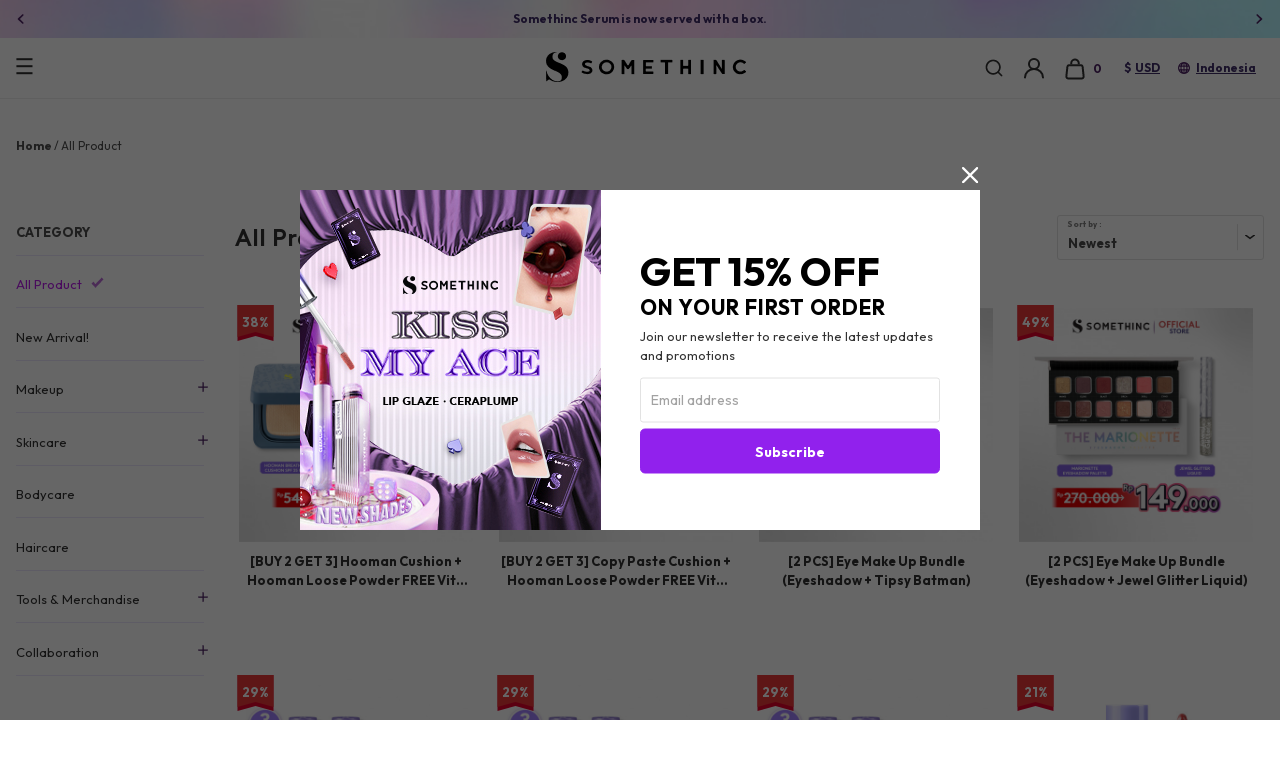

--- FILE ---
content_type: text/html; charset=UTF-8
request_url: https://somethinc.com/id/collection/han-so-hees-favourite
body_size: 17325
content:
<!DOCTYPE html>
<html lang="id" translate="no">
<head>
	<meta charset="utf-8" />
	<meta http-equiv="X-UA-Compatible" content="IE=edge,chrome=1" />
	<meta name="viewport" content="width=device-width, initial-scale=1.0, maximum-scale=1.0" />
	
	<title>Jual Produk SOMETHINC Beauty Original Harga Terbaik</title>
	<meta name="description" content="Pilihan beauty SOMETHINC Harga Terbaik | #1 Brand Kecantikan Lokal | Original | BPOM | Halal " />
    <meta name="google-site-verification" content="tt3aKV3mayukA2vaAeCCanMCXsSH976E7hN0Gg6N03w" />
		<link rel="shortcut icon" type="image/x-icon" href="https://somethinc.com/assets/favicon111.ico" />
    <link rel="canonical" href="https://somethinc.com/id/collection/han-so-hees-favourite" />

	
        <meta property="og:url" content="https://somethinc.com/id/collection/han-so-hees-favourite">
	<meta property="og:title" content="Jual Produk SOMETHINC Beauty Original Harga Terbaik" />
    <meta property="og:description" content="Pilihan beauty SOMETHINC Harga Terbaik | #1 Brand Kecantikan Lokal | Original | BPOM | Halal " />
    <meta property="og:site_name" content="SOMETHINC" />
	<meta property="og:type" content="product" />
			<meta property="og:image" content="https://images.somethinc.com/uploads/products/thumbs/500x500/Bundle-Hooman-Cushion%2C-Powder--Tipsy.jpg">
		<meta name="twitter:card" content="summary_large_image">
		<meta name="twitter:image" content="https://images.somethinc.com/uploads/products/thumbs/500x500/Bundle-Hooman-Cushion%2C-Powder--Tipsy.jpg">
	    	<link rel="stylesheet" href="https://somethinc.com/assets/css/bootstrapsv2.css?wk1a" />
    <link rel="stylesheet" href="https://somethinc.com/assets/css/jquery.jscrollpane.css">
	<link rel="stylesheet" href="https://somethinc.com/assets/css/owl.carousel.css" />
    <link rel="stylesheet" href="https://somethinc.com/assets/css/mainsv2.css?wk2" />
    		<link rel="stylesheet" href="https://somethinc.com/assets/css/datepicker.css" />

    <!-- Google tag (gtag.js) -->
    <script async src="https://www.googletagmanager.com/gtag/js?id=G-E554MNW1V5"></script>
    <script>
        window.dataLayer = window.dataLayer || [];
        function gtag(){dataLayer.push(arguments);}
        gtag('js', new Date());
        gtag('config', 'G-E554MNW1V5');
        gtag('config', 'AW-578099330');
    </script>

    <!-- Google Tag Manager -->
    <script>(function(w,d,s,l,i){w[l]=w[l]||[];w[l].push({'gtm.start':
    new Date().getTime(),event:'gtm.js'});var f=d.getElementsByTagName(s)[0],
    j=d.createElement(s),dl=l!='dataLayer'?'&l='+l:'';j.async=true;j.src=
    'https://www.googletagmanager.com/gtm.js?id='+i+dl;f.parentNode.insertBefore(j,f);
    })(window,document,'script','dataLayer','GTM-NM7L8SF');</script>
    <!-- End Google Tag Manager -->

	<!-- INSIDER OBJECT -->
	<script>
		window.insider_object = window.insider_object || {};

		
					</script>

    <script>
            </script>

	    <script src="https://somethinc.api.useinsider.com/ins.js?id=10006990"></script>
	    <!-- Facebook Pixel Code -->
    <script nonce="AzobUaq0">
    !function(f,b,e,v,n,t,s){if(f.fbq)return;n=f.fbq=function(){n.callMethod?
    n.callMethod.apply(n,arguments):n.queue.push(arguments)};if(!f._fbq)f._fbq=n;
    n.push=n;n.loaded=!0;n.version='2.0';n.queue=[];t=b.createElement(e);t.async=!0;
    t.src=v;s=b.getElementsByTagName(e)[0];s.parentNode.insertBefore(t,s)}(window,
    document,'script','https://connect.facebook.net/en_US/fbevents.js');
    fbq('init', '843898819765460');
    fbq('track', "PageView");
    </script>
    <!-- End Facebook Pixel Code -->
    <!-- Hotjar Tracking Code for somethinc.com -->
	<script>
	    //(function(h,o,t,j,a,r){
	    //    h.hj=h.hj||function(){(h.hj.q=h.hj.q||[]).push(arguments)};
	    //    h._hjSettings={hjid:2550779,hjsv:6};
	     //   a=o.getElementsByTagName('head')[0];
	    //    r=o.createElement('script');r.async=1;
	    //    r.src=t+h._hjSettings.hjid+j+h._hjSettings.hjsv;
	    //    a.appendChild(r);
	    //})(window,document,'https://static.hotjar.com/c/hotjar-','.js?sv=');
	</script>
    </head>
<body class="filter  " data-currency="$" data-isbp="0" data-assets="https://images.somethinc.com">

<!-- Google Tag Manager (noscript) -->
<noscript><iframe src="https://www.googletagmanager.com/ns.html?id=GTM-NM7L8SF" height="0" width="0" style="display:none;visibility:hidden"></iframe></noscript>
<!-- End Google Tag Manager (noscript) -->
<noscript><img height="1" width="1" style="display:none" src="https://www.facebook.com/tr?id=843898819765460&ev=PageView&noscript=1"/></noscript>

<div class="header">
	    <div class="header-top">
        <div class="container-fluid">
            <div class="justify-content-center row">
                <div class="col-xxl-10">
                    <div class="owl-carousel owl-arrow-sm">
                    	                        <div class="item"><a href="https://somethinc.com/en/product">⚡ FREE Domestic Shipping up to 30K on orders > IDR 150K ⚡</a></div>
                    	                        <div class="item"><a href="javascript:void(0);">Somethinc Serum is now served with a box.</a></div>
                    	                        <div class="item"><a href="https://somethinc.com/en/product">CLAIM VOUCHER DISC. 15% UP TO 50K NOW!</a></div>
                    	                    </div>
                </div>
            </div>
        </div>
    </div>
		<div class="header-main">
        <div class="header-main-top">
            <div class="container-fluid">
                <div class="justify-content-center row">
                    <div class="col-xxl-12">
                        <div class="align-items-center row">
                            <!--div class="col-1 col-xl-5 col-xxl-4"-->
                            <div class="col-1 col-xl-5 col-xxl-5 pos-unset">
                                <div class="mobile-toggle" onclick="toggleClass('mobile');"></div>
								<div class="header-main-menu wrapper-nav">
									<ul class="nav nav-links">
																				<li class="">
											<a href="https://somethinc.com/id/collection/makeup" class="parent-link ">Makeup</a>
											
																																		<div class="nav-box">
													<div class="content-nav">
														<div class="justify-content-center row">
																														<div class="col-3">
																<header>PRODUCT</header>
																<ul class="flex-column menu-links nav">
																																	<li><a href="https://somethinc.com/id/collection/face-2" class="px-0 child-link nav-feat">FACE</a></li>
																																	<li><a href="https://somethinc.com/id/collection/eyes" class="px-0 child-link nav-feat">EYES</a></li>
																																	<li><a href="https://somethinc.com/id/collection/lips" class="px-0 child-link ">LIPS</a></li>
																																</ul>
															</div>
																																												</div>
													</div>
												</div>
																					</li>
																				<li class="">
											<a href="https://somethinc.com/id/collection/new-arrival" class="parent-link ">New Arrival</a>
																					</li>
																				<li class="">
											<a href="https://somethinc.com/id/collection/skincare" class="parent-link ">Skincare</a>
											
																							<div class="nav-box">
													<div class="content-nav">
														<div class="justify-content-center row">
															<div class="col-3">
																<ul class="flex-column menu-links nav">
																																	<li><a href="https://somethinc.com/id/collection/skin-booster-serum" class="px-0 child-link ">SKIN SOLVER SERUM</a></li>
																																	<li><a href="https://somethinc.com/id/collection/cleansers" class="px-0 child-link ">CLEANSERS</a></li>
																																	<li><a href="https://somethinc.com/id/collection/toners" class="px-0 child-link ">TONERS</a></li>
																																	<li><a href="https://somethinc.com/id/collection/moisturizer" class="px-0 child-link ">MOISTURIZER</a></li>
																																	<li><a href="https://somethinc.com/id/collection/sunscreens" class="px-0 child-link ">SUNSCREENS</a></li>
																																</ul>
															</div>
														</div>
													</div>
												</div>
																					</li>
																				<li class="">
											<a href="https://somethinc.com/id/collection/bodycare" class="parent-link ">Bodycare</a>
																					</li>
																				<li class="">
											<a href="https://somethinc.com/id/collection/haircare" class="parent-link ">Haircare</a>
																					</li>
																				<li class="">
											<a href="https://somethinc.com/id/collection/tools-merchandise" class="parent-link ">Tools & Merchandise</a>
											
																							<div class="nav-box">
													<div class="content-nav">
														<div class="justify-content-center row">
															<div class="col-3">
																<ul class="flex-column menu-links nav">
																																	<li><a href="https://somethinc.com/id/collection/blendie-puff" class="px-0 child-link ">BLENDIE & PUFF</a></li>
																																	<li><a href="https://somethinc.com/id/collection/accessories" class="px-0 child-link ">ACCESSORIES</a></li>
																																	<li><a href="javascript:void(0);" class="px-0 child-link ">MERCHANDISE</a></li>
																																</ul>
															</div>
														</div>
													</div>
												</div>
																					</li>
																				<li class="">
											<a href="javascript:void(0);" class="parent-link ">Collaboration</a>
											
																							<div class="nav-box">
													<div class="content-nav">
														<div class="justify-content-center row">
															<div class="col-3">
																<ul class="flex-column menu-links nav">
																																	<li><a href="https://somethinc.com/id/collection/somethincs-batman-limited-edition" class="px-0 child-link ">Somethinc's Batman Limited Edition</a></li>
																																	<li><a href="https://somethinc.com/id/collection/somethincs-one-piece-limited-edition" class="px-0 child-link ">Somethinc’s One Piece Limited Edition</a></li>
																																</ul>
															</div>
														</div>
													</div>
												</div>
																					</li>
																													</ul>
								</div>
        					</div>
                            <div class="col col-xl-2">
                                <div class="text-xl-center logo"><a href="https://somethinc.com/id"><img class="d-block" src="https://somethinc.com/assets/Logo1.png"></a></div>
                            </div>
                            <div class="justify-content-end col-4 col-lg-7 col-xl-5 col-xxl-5">
                                <ul class="nav-lang-top align-items-center justify-content-end nav nav-menu header-icon">
                                                                        <li class="nav-item nav-menu-search-icon">
                                        <a href="javascript:void(0);" onclick="openSearch();">
                                            <button type="button" class="btn btn-icon"></button>
                                        </a>
                                    </li>
                                    <li class="nav-item nav-menu-account">
        								        									<a href="javascript:void(0);" data-href="https://somethinc.com/id/account/login" data-redirect="https://somethinc.com/id/collection/han-so-hees-favourite" onclick="openOverlayPage('page', this);">
                                                <button type="button" class="btn btn-icon"></button>
                                            </a>
        								                                    </li>
                                    <li class="d-sm-block nav-item nav-menu-cart d-none">
                                        <a href="https://somethinc.com/id/cart">
                                            <button type="button" class="btn btn-icon"><span class="i">&nbsp;</span><span class="tx">0</span></button>
                                        </a>
                                    </li>
                                    <li class="d-block nav-item nav-menu-cart d-sm-none">
                                        <a href="https://somethinc.com/id/cart">
                                            <button type="button" class="btn btn-icon"><span class="i"><span class="tx">0</span></span></button>
                                        </a>
                                    </li>
                                    									<li class="d-lg-block nav-item d-none"><a href="javascript:void(0);" onclick="openOverlay('currency');"><div class="curr">$</div><span class="underline">USD</span></a></li>
									<li class="d-lg-block nav-item d-none"><a href="javascript:void(0);" onclick="openOverlay('lang');"><div class="globe">&nbsp;</div><span class="underline">Indonesia</span></a></li>
                                </ul>
                            </div>
                        </div>
                    </div>
                </div>
            </div>
			<div class="cart-added"></div>
        </div>
    </div>
</div>

<div class="content">
	<div class="container-fluid pt-4">
		<div class="row justify-content-center">
			<div class="col-xxl-10 breadcrumbs">
				<ul class="list-unstyled mb-0"><li><a href="https://somethinc.com/">Home</a></li><li>/</li><li>All Product</li></ul>			</div>
		</div>
	    	</div>

    <div class="products-top mobile-version pt-3 mb-4">
        <div class="container-fluid">
			<h3 class="mb-2 title-ajax">All Product (112)</h3>
            <div class="text-center">
				<a href="javascript:void(0);" onclick="openOverlay('sort-category');" class="btn btn-block products-top-sort">SORT & CATEGORY</a>
            </div>
        </div>
    </div>

    <div class="products-content products-content-category mb-4">
        <div class="container-fluid">
			<div class="row justify-content-center">
				<div class="col-lg-2 col-xxl-2 pt-1 desktop-version" style="">
					<div class="item filter-sort-category" style="padding-top: 8px;">
						<div class="heading bold cgray2">CATEGORY</div>
						<div class="separator"></div>
						<ul class="filter-category nav flex-column">
														<li class="font-weight-normal pt-2 active" data-filter="category" data-category="0"><a href="javascript:void(0);" class=""><span>All Product</span></a></li>
							<div class="separator"></div>
																														<li class="font-weight-normal main-category-desktop pt-2 " data-filter="category" data-category="95">
									<a href="javascript:;" id="parent-cat-0" class="">
										<div class="d-flex justify-content-between">
											<span>New Arrival!</span>
																					</div>
									</a>
																		<div class="separator"></div>
								</li>
																															<li class="font-weight-normal main-category-desktop pt-2 " data-filter="category" data-category="1">
									<a href="javascript:;" id="parent-cat-1" class="">
										<div class="d-flex justify-content-between">
											<span>Makeup</span>
																							<div class="sort-icon-desktop"></div>
																					</div>
									</a>
																			<ul class="filter-subcat desktop-subcat nav flex-column mt-3" id="child-cat-1">
																					<li class=""data-filter="category" data-category="96">
												<a href="javascript:void(0);" class=""><span>Face</span></a>
																							</li>
																					<li class=""data-filter="category" data-category="4">
												<a href="javascript:void(0);" class=""><span>Eyes</span></a>
																							</li>
																					<li class=""data-filter="category" data-category="97">
												<a href="javascript:void(0);" class=""><span>Lips</span></a>
																							</li>
																				</ul>
																		<div class="separator"></div>
								</li>
																															<li class="font-weight-normal main-category-desktop pt-2 " data-filter="category" data-category="2">
									<a href="javascript:;" id="parent-cat-2" class="">
										<div class="d-flex justify-content-between">
											<span>Skincare</span>
																							<div class="sort-icon-desktop"></div>
																					</div>
									</a>
																			<ul class="filter-subcat desktop-subcat nav flex-column mt-3" id="child-cat-2">
																					<li class=""data-filter="category" data-category="18">
												<a href="javascript:void(0);" class=""><span>Skin Booster Serum</span></a>
																							</li>
																					<li class=""data-filter="category" data-category="31">
												<a href="javascript:void(0);" class=""><span>Cleansers</span></a>
																							</li>
																					<li class=""data-filter="category" data-category="21">
												<a href="javascript:void(0);" class=""><span>Toners</span></a>
																							</li>
																					<li class=""data-filter="category" data-category="20">
												<a href="javascript:void(0);" class=""><span>Moisturizer</span></a>
																							</li>
																					<li class=""data-filter="category" data-category="36">
												<a href="javascript:void(0);" class=""><span>Sunscreens</span></a>
																							</li>
																				</ul>
																		<div class="separator"></div>
								</li>
																															<li class="font-weight-normal main-category-desktop pt-2 " data-filter="category" data-category="67">
									<a href="javascript:;" id="parent-cat-3" class="">
										<div class="d-flex justify-content-between">
											<span>Bodycare</span>
																					</div>
									</a>
																		<div class="separator"></div>
								</li>
																															<li class="font-weight-normal main-category-desktop pt-2 " data-filter="category" data-category="90">
									<a href="javascript:;" id="parent-cat-4" class="">
										<div class="d-flex justify-content-between">
											<span>Haircare</span>
																					</div>
									</a>
																		<div class="separator"></div>
								</li>
																															<li class="font-weight-normal main-category-desktop pt-2 " data-filter="category" data-category="3">
									<a href="javascript:;" id="parent-cat-5" class="">
										<div class="d-flex justify-content-between">
											<span>Tools & Merchandise</span>
																							<div class="sort-icon-desktop"></div>
																					</div>
									</a>
																			<ul class="filter-subcat desktop-subcat nav flex-column mt-3" id="child-cat-5">
																					<li class=""data-filter="category" data-category="23">
												<a href="javascript:void(0);" class=""><span>Blendie & Puff</span></a>
																							</li>
																					<li class=""data-filter="category" data-category="24">
												<a href="javascript:void(0);" class=""><span>Accessories</span></a>
																							</li>
																				</ul>
																		<div class="separator"></div>
								</li>
																															<li class="font-weight-normal main-category-desktop pt-2 " data-filter="category" data-category="63">
									<a href="javascript:;" id="parent-cat-6" class="">
										<div class="d-flex justify-content-between">
											<span>Collaboration</span>
																							<div class="sort-icon-desktop"></div>
																					</div>
									</a>
																			<ul class="filter-subcat desktop-subcat nav flex-column mt-3" id="child-cat-6">
																					<li class=""data-filter="category" data-category="92">
												<a href="javascript:void(0);" class=""><span>Somethinc's Batman Limited Edition</span></a>
																							</li>
																					<li class=""data-filter="category" data-category="99">
												<a href="javascript:void(0);" class=""><span>Somethinc’s One Piece Limited Edition</span></a>
																							</li>
																				</ul>
																		<div class="separator"></div>
								</li>
																					</ul>
					</div>
				</div>
				<div class="col-lg-10 col-xxl-8">
					<div class="d-flex justify-content-between align-items-center desktop-version">
						<div>
							<h1 class="pb-4 ml-2 title-ajax text-xl bold">All Product (112)</h1>
						</div>
						<div class="form-group select-sort">
							<div class="select active">
								<div class="replacement"></div>
								<select id="select-sort" data-filter="sort">
									<option value="new" >Newest</option>
									<option value="best" >Best Sellers</option>
									<option value="price-low" >Lowest Price</option>
									<option value="price-high" >Highest Price</option>
								</select>
							</div>
							<label class="active">Sort by :</label>
                    	</div>
					</div>
					<div class="products-content-right products-ajax">
												<div class="row products">
							<div class="col-17 products-item" style="margin-bottom: 20px;">
								<div class="row align-items-end">
																								</div>
							</div>
														<div class="col-d2 col-md-d3 col-xl-d4 products-item">
								<div class="img">
									<a href="https://somethinc.com/id/product/detail/buy-2-get-3-hooman-cushion-hooman-loose-powder-free-vita-propolis-mist"><img src="https://images.somethinc.com/uploads/products/thumbs/500x500/Bundle-Hooman-Cushion%2C-Powder--Tipsy.jpg" alt="[BUY 2 GET 3] Hooman Cushion + Hooman Loose Powder FREE Vita Propolis Mist" title="[BUY 2 GET 3] Hooman Cushion + Hooman Loose Powder FREE Vita Propolis Mist" class="img-max"></a>
																		<!-- <div class="sale"></div> -->
																												<div class="sale">
											<div class="text-center" style="padding: 13px 5px;color: #fff; font-weight: 700;">
												<span>38%</span>
											</div>
										</div>
                    																					</div>
								<a href="https://somethinc.com/id/product/detail/buy-2-get-3-hooman-cushion-hooman-loose-powder-free-vita-propolis-mist">
									<div class="caption">
										<div class="title">[BUY 2 GET 3] Hooman Cushion + Hooman Loose Powder FREE Vita Propolis Mist</div>
										<div class="price price-hover">
																							<div class="d-block d-sm-inline-block mr-sm-2 mb-1 mb-sm-0">
													<s>$ 32.79</s>
												</div>
												<div class="d-block d-sm-inline-block">
													<span class="text-danger">$ 20.35</span>
												</div>
																					</div>
									</div>
								</a>
							</div>
														<div class="col-d2 col-md-d3 col-xl-d4 products-item">
								<div class="img">
									<a href="https://somethinc.com/id/product/detail/buy-2-get-3-copy-paste-cushion-hooman-loose-powder-free-vita-propolis-mist"><img src="https://images.somethinc.com/uploads/products/thumbs/500x500/Bundle-Copy-Paste-Cushion%2C-Powder--Tipsy%281%291.jpg" alt="[BUY 2 GET 3] Copy Paste Cushion + Hooman Loose Powder FREE Vita Propolis Mist" title="[BUY 2 GET 3] Copy Paste Cushion + Hooman Loose Powder FREE Vita Propolis Mist" class="img-max"></a>
																		<!-- <div class="sale"></div> -->
																												<div class="sale">
											<div class="text-center" style="padding: 13px 5px;color: #fff; font-weight: 700;">
												<span>38%</span>
											</div>
										</div>
                    																					</div>
								<a href="https://somethinc.com/id/product/detail/buy-2-get-3-copy-paste-cushion-hooman-loose-powder-free-vita-propolis-mist">
									<div class="caption">
										<div class="title">[BUY 2 GET 3] Copy Paste Cushion + Hooman Loose Powder FREE Vita Propolis Mist</div>
										<div class="price price-hover">
																							<div class="d-block d-sm-inline-block mr-sm-2 mb-1 mb-sm-0">
													<s>$ 32.79</s>
												</div>
												<div class="d-block d-sm-inline-block">
													<span class="text-danger">$ 20.35</span>
												</div>
																					</div>
									</div>
								</a>
							</div>
														<div class="col-d2 col-md-d3 col-xl-d4 products-item">
								<div class="img">
									<a href="https://somethinc.com/id/product/detail/2-pcs-eye-make-up-bundle-eyeshadow-tipsy-batman"><img src="https://images.somethinc.com/uploads/products/thumbs/500x500/Bundle_Marionette_Tipsy_Mascara.jpg" alt="[2 PCS] Eye Make Up Bundle (Eyeshadow + Tipsy Batman)" title="[2 PCS] Eye Make Up Bundle (Eyeshadow + Tipsy Batman)" class="img-max"></a>
																		<!-- <div class="sale"></div> -->
																												<div class="sale">
											<div class="text-center" style="padding: 13px 5px;color: #fff; font-weight: 700;">
												<span>50%</span>
											</div>
										</div>
                    																					</div>
								<a href="https://somethinc.com/id/product/detail/2-pcs-eye-make-up-bundle-eyeshadow-tipsy-batman">
									<div class="caption">
										<div class="title">[2 PCS] Eye Make Up Bundle (Eyeshadow + Tipsy Batman)</div>
										<div class="price price-hover">
																							<div class="d-block d-sm-inline-block mr-sm-2 mb-1 mb-sm-0">
													<s>$ 17.67</s>
												</div>
												<div class="d-block d-sm-inline-block">
													<span class="text-danger">$ 8.87</span>
												</div>
																					</div>
									</div>
								</a>
							</div>
														<div class="col-d2 col-md-d3 col-xl-d4 products-item">
								<div class="img">
									<a href="https://somethinc.com/id/product/detail/2-pcs-eye-make-up-bundle-eyeshadow-jewel-glitter-liquid"><img src="https://images.somethinc.com/uploads/products/thumbs/500x500/Bundle_Marionette_Jewel_Glitter.jpg" alt="[2 PCS] Eye Make Up Bundle (Eyeshadow + Jewel Glitter Liquid)" title="[2 PCS] Eye Make Up Bundle (Eyeshadow + Jewel Glitter Liquid)" class="img-max"></a>
																		<!-- <div class="sale"></div> -->
																												<div class="sale">
											<div class="text-center" style="padding: 13px 5px;color: #fff; font-weight: 700;">
												<span>49%</span>
											</div>
										</div>
                    																					</div>
								<a href="https://somethinc.com/id/product/detail/2-pcs-eye-make-up-bundle-eyeshadow-jewel-glitter-liquid">
									<div class="caption">
										<div class="title">[2 PCS] Eye Make Up Bundle (Eyeshadow + Jewel Glitter Liquid)</div>
										<div class="price price-hover">
																							<div class="d-block d-sm-inline-block mr-sm-2 mb-1 mb-sm-0">
													<s>$ 17.38</s>
												</div>
												<div class="d-block d-sm-inline-block">
													<span class="text-danger">$ 8.87</span>
												</div>
																					</div>
									</div>
								</a>
							</div>
														<div class="col-d2 col-md-d3 col-xl-d4 products-item">
								<div class="img">
									<a href="https://somethinc.com/id/product/detail/2-pcs-lip-glaze-twinpack-greedy"><img src="https://images.somethinc.com/uploads/products/thumbs/500x500/LIP_MAKEUP_-_REVAMP_PDP_FINAL_AUG_2024_1-091.jpg" alt="[2 PCS] Lip Glaze Twinpack - Greedy" title="[2 PCS] Lip Glaze Twinpack - Greedy" class="img-max"></a>
																		<!-- <div class="sale"></div> -->
																												<div class="sale">
											<div class="text-center" style="padding: 13px 5px;color: #fff; font-weight: 700;">
												<span>29%</span>
											</div>
										</div>
                    																					</div>
								<a href="https://somethinc.com/id/product/detail/2-pcs-lip-glaze-twinpack-greedy">
									<div class="caption">
										<div class="title">[2 PCS] Lip Glaze Twinpack - Greedy</div>
										<div class="price price-hover">
																							<div class="d-block d-sm-inline-block mr-sm-2 mb-1 mb-sm-0">
													<s>$ 15.36</s>
												</div>
												<div class="d-block d-sm-inline-block">
													<span class="text-danger">$ 10.95</span>
												</div>
																					</div>
									</div>
								</a>
							</div>
														<div class="col-d2 col-md-d3 col-xl-d4 products-item">
								<div class="img">
									<a href="https://somethinc.com/id/product/detail/2-pcs-lip-glaze-twinpack-honest"><img src="https://images.somethinc.com/uploads/products/thumbs/500x500/LIP_MAKEUP_-_REVAMP_PDP_FINAL_AUG_2024_1-092.jpg" alt="[2 PCS] Lip Glaze Twinpack - Honest" title="[2 PCS] Lip Glaze Twinpack - Honest" class="img-max"></a>
																		<!-- <div class="sale"></div> -->
																												<div class="sale">
											<div class="text-center" style="padding: 13px 5px;color: #fff; font-weight: 700;">
												<span>29%</span>
											</div>
										</div>
                    																					</div>
								<a href="https://somethinc.com/id/product/detail/2-pcs-lip-glaze-twinpack-honest">
									<div class="caption">
										<div class="title">[2 PCS] Lip Glaze Twinpack - Honest</div>
										<div class="price price-hover">
																							<div class="d-block d-sm-inline-block mr-sm-2 mb-1 mb-sm-0">
													<s>$ 15.36</s>
												</div>
												<div class="d-block d-sm-inline-block">
													<span class="text-danger">$ 10.95</span>
												</div>
																					</div>
									</div>
								</a>
							</div>
														<div class="col-d2 col-md-d3 col-xl-d4 products-item">
								<div class="img">
									<a href="https://somethinc.com/id/product/detail/2-pcs-lip-glaze-twinpack-lucky"><img src="https://images.somethinc.com/uploads/products/thumbs/500x500/LIP_MAKEUP_-_REVAMP_PDP_FINAL_AUG_2024_1-09.jpg" alt="[2 PCS] Lip Glaze Twinpack - Lucky" title="[2 PCS] Lip Glaze Twinpack - Lucky" class="img-max"></a>
																		<!-- <div class="sale"></div> -->
																												<div class="sale">
											<div class="text-center" style="padding: 13px 5px;color: #fff; font-weight: 700;">
												<span>29%</span>
											</div>
										</div>
                    																					</div>
								<a href="https://somethinc.com/id/product/detail/2-pcs-lip-glaze-twinpack-lucky">
									<div class="caption">
										<div class="title">[2 PCS] Lip Glaze Twinpack - Lucky</div>
										<div class="price price-hover">
																							<div class="d-block d-sm-inline-block mr-sm-2 mb-1 mb-sm-0">
													<s>$ 15.36</s>
												</div>
												<div class="d-block d-sm-inline-block">
													<span class="text-danger">$ 10.95</span>
												</div>
																					</div>
									</div>
								</a>
							</div>
														<div class="col-d2 col-md-d3 col-xl-d4 products-item">
								<div class="img">
									<a href="https://somethinc.com/id/product/detail/ombrella-hydra-juicy-lip-tint"><img src="https://images.somethinc.com/uploads/products/thumbs/500x500/PDP_Ombrella_White_BG.jpg" alt="Ombrella Hydra Juicy Lip Tint" title="Ombrella Hydra Juicy Lip Tint" class="img-max"></a>
																		<!-- <div class="sale"></div> -->
																												<div class="sale">
											<div class="text-center" style="padding: 13px 5px;color: #fff; font-weight: 700;">
												<span>21%</span>
											</div>
										</div>
                    																					</div>
								<a href="https://somethinc.com/id/product/detail/ombrella-hydra-juicy-lip-tint">
									<div class="caption">
										<div class="title">Ombrella Hydra Juicy Lip Tint</div>
										<div class="price price-hover">
																							<div class="d-block d-sm-inline-block mr-sm-2 mb-1 mb-sm-0">
													<s>$ 5.18</s>
												</div>
												<div class="d-block d-sm-inline-block">
													<span class="text-danger">$ 4.11</span>
												</div>
																					</div>
									</div>
								</a>
							</div>
														<div class="col-d2 col-md-d3 col-xl-d4 products-item">
								<div class="img">
									<a href="https://somethinc.com/id/product/detail/calm-down-pha-3-soothing-everyday-toner"><img src="https://images.somethinc.com/uploads/products/thumbs/500x500/PDP_Cover_Calm_Down_Toner2.jpg" alt="Calm Down! PHA 3% Soothing Everyday Toner" title="Calm Down! PHA 3% Soothing Everyday Toner" class="img-max"></a>
																		<!-- <div class="sale"></div> -->
																												<div class="sale">
											<div class="text-center" style="padding: 13px 5px;color: #fff; font-weight: 700;">
												<span>20%</span>
											</div>
										</div>
                    																					</div>
								<a href="https://somethinc.com/id/product/detail/calm-down-pha-3-soothing-everyday-toner">
									<div class="caption">
										<div class="title">Calm Down! PHA 3% Soothing Everyday Toner</div>
										<div class="price price-hover">
																							<div class="d-block d-sm-inline-block mr-sm-2 mb-1 mb-sm-0">
													<s>$ 10.36</s>
												</div>
												<div class="d-block d-sm-inline-block">
													<span class="text-danger">$ 8.28</span>
												</div>
																					</div>
									</div>
								</a>
							</div>
														<div class="col-d2 col-md-d3 col-xl-d4 products-item">
								<div class="img">
									<a href="https://somethinc.com/id/product/detail/calm-down-skinpair-r-cover-cream"><img src="https://images.somethinc.com/uploads/products/thumbs/500x500/PDP_Cover_Calm_Down_Moisturizer.jpg" alt="Calm Down! Skinpair R-Cover Cream" title="Calm Down! Skinpair R-Cover Cream" class="img-max"></a>
																		<!-- <div class="sale"></div> -->
																												<div class="sale">
											<div class="text-center" style="padding: 13px 5px;color: #fff; font-weight: 700;">
												<span>20%</span>
											</div>
										</div>
                    																					</div>
								<a href="https://somethinc.com/id/product/detail/calm-down-skinpair-r-cover-cream">
									<div class="caption">
										<div class="title">Calm Down! Skinpair R-Cover Cream</div>
										<div class="price price-hover">
																							<div class="d-block d-sm-inline-block mr-sm-2 mb-1 mb-sm-0">
													<s>$ 9.64</s>
												</div>
												<div class="d-block d-sm-inline-block">
													<span class="text-danger">$ 7.68</span>
												</div>
																					</div>
									</div>
								</a>
							</div>
														<div class="col-d2 col-md-d3 col-xl-d4 products-item">
								<div class="img">
									<a href="https://somethinc.com/id/product/detail/calm-down-100-mineral-soothing-sunscreen-spf-50-pa"><img src="https://images.somethinc.com/uploads/products/thumbs/500x500/PDP_Cover_Calm_Down_Sunscreen.jpg" alt="Calm Down&reg; 100% Mineral Soothing Sunscreen SPF 50+ PA++++" title="Calm Down&reg; 100% Mineral Soothing Sunscreen SPF 50+ PA++++" class="img-max"></a>
																		<!-- <div class="sale"></div> -->
																												<div class="sale">
											<div class="text-center" style="padding: 13px 5px;color: #fff; font-weight: 700;">
												<span>20%</span>
											</div>
										</div>
                    																					</div>
								<a href="https://somethinc.com/id/product/detail/calm-down-100-mineral-soothing-sunscreen-spf-50-pa">
									<div class="caption">
										<div class="title">Calm Down® 100% Mineral Soothing Sunscreen SPF 50+ PA++++</div>
										<div class="price price-hover">
																							<div class="d-block d-sm-inline-block mr-sm-2 mb-1 mb-sm-0">
													<s>$ 8.87</s>
												</div>
												<div class="d-block d-sm-inline-block">
													<span class="text-danger">$ 7.09</span>
												</div>
																					</div>
									</div>
								</a>
							</div>
														<div class="col-d2 col-md-d3 col-xl-d4 products-item">
								<div class="img">
									<a href="https://somethinc.com/id/product/detail/plumpy-wrinkle-care-serum-20ml"><img src="https://images.somethinc.com/uploads/products/thumbs/500x500/9_Serum_WHITE_BG_GLOW_MAKER_AHA_BHA_PHA_Clarifying_Treatment_Toner_100_ml.jpg" alt="Plumpy &amp; Wrinkle Care Serum - 20ml" title="Plumpy &amp; Wrinkle Care Serum - 20ml" class="img-max"></a>
																		<!-- <div class="sale"></div> -->
																												<div class="sale">
											<div class="text-center" style="padding: 13px 5px;color: #fff; font-weight: 700;">
												<span>20%</span>
											</div>
										</div>
                    																					</div>
								<a href="https://somethinc.com/id/product/detail/plumpy-wrinkle-care-serum-20ml">
									<div class="caption">
										<div class="title">Plumpy & Wrinkle Care Serum - 20ml</div>
										<div class="price price-hover">
																							<div class="d-block d-sm-inline-block mr-sm-2 mb-1 mb-sm-0">
													<s>$ 14.82</s>
												</div>
												<div class="d-block d-sm-inline-block">
													<span class="text-danger">$ 11.85</span>
												</div>
																					</div>
									</div>
								</a>
							</div>
														<div class="col-d2 col-md-d3 col-xl-d4 products-item">
								<div class="img">
									<a href="https://somethinc.com/id/product/detail/holyshield-watery-sunscreen-gel-spf-50-pa"><img src="https://images.somethinc.com/uploads/products/thumbs/500x500/White_BG.jpg" alt="Holyshield Watery Sunscreen Gel SPF 50+ PA++++" title="Holyshield Watery Sunscreen Gel SPF 50+ PA++++" class="img-max"></a>
																		<!-- <div class="sale"></div> -->
																												<div class="sale">
											<div class="text-center" style="padding: 13px 5px;color: #fff; font-weight: 700;">
												<span>21%</span>
											</div>
										</div>
                    																					</div>
								<a href="https://somethinc.com/id/product/detail/holyshield-watery-sunscreen-gel-spf-50-pa">
									<div class="caption">
										<div class="title">Holyshield Watery Sunscreen Gel SPF 50+ PA++++</div>
										<div class="price price-hover">
																							<div class="d-block d-sm-inline-block mr-sm-2 mb-1 mb-sm-0">
													<s>$ 6.67</s>
												</div>
												<div class="d-block d-sm-inline-block">
													<span class="text-danger">$ 5.30</span>
												</div>
																					</div>
									</div>
								</a>
							</div>
														<div class="col-d2 col-md-d3 col-xl-d4 products-item">
								<div class="img">
									<a href="https://somethinc.com/id/product/detail/calm-down-skinpair-bubble-cleanser-120ml-one-piece-edition"><img src="https://images.somethinc.com/uploads/products/thumbs/500x500/Calm_Down_USP.jpg" alt="Calm Down Skinpair Bubble Cleanser - 120ml One Piece Edition" title="Calm Down Skinpair Bubble Cleanser - 120ml One Piece Edition" class="img-max"></a>
																		<!-- <div class="sale"></div> -->
																												<div class="sale">
											<div class="text-center" style="padding: 13px 5px;color: #fff; font-weight: 700;">
												<span>20%</span>
											</div>
										</div>
                    																					</div>
								<a href="https://somethinc.com/id/product/detail/calm-down-skinpair-bubble-cleanser-120ml-one-piece-edition">
									<div class="caption">
										<div class="title">Calm Down Skinpair Bubble Cleanser - 120ml One Piece Edition</div>
										<div class="price price-hover">
																							<div class="d-block d-sm-inline-block mr-sm-2 mb-1 mb-sm-0">
													<s>$ 7.62</s>
												</div>
												<div class="d-block d-sm-inline-block">
													<span class="text-danger">$ 6.07</span>
												</div>
																					</div>
									</div>
								</a>
							</div>
														<div class="col-d2 col-md-d3 col-xl-d4 products-item">
								<div class="img">
									<a href="https://somethinc.com/id/product/detail/forever-stay-waterproof-liquid-eyeliner-brown-one-piece-edition"><img src="https://images.somethinc.com/uploads/products/thumbs/500x500/Eyeliner_USP.jpg" alt="Forever Stay Waterproof Liquid Eyeliner - Brown - One Piece Edition" title="Forever Stay Waterproof Liquid Eyeliner - Brown - One Piece Edition" class="img-max"></a>
																		<!-- <div class="sale"></div> -->
																												<div class="sale">
											<div class="text-center" style="padding: 13px 5px;color: #fff; font-weight: 700;">
												<span>20%</span>
											</div>
										</div>
                    																					</div>
								<a href="https://somethinc.com/id/product/detail/forever-stay-waterproof-liquid-eyeliner-brown-one-piece-edition">
									<div class="caption">
										<div class="title">Forever Stay Waterproof Liquid Eyeliner - Brown - One Piece Edition</div>
										<div class="price price-hover">
																							<div class="d-block d-sm-inline-block mr-sm-2 mb-1 mb-sm-0">
													<s>$ 5.90</s>
												</div>
												<div class="d-block d-sm-inline-block">
													<span class="text-danger">$ 4.71</span>
												</div>
																					</div>
									</div>
								</a>
							</div>
														<div class="col-d2 col-md-d3 col-xl-d4 products-item">
								<div class="img">
									<a href="https://somethinc.com/id/product/detail/harpy-blender-one-piece-edition"><img src="https://images.somethinc.com/uploads/products/thumbs/500x500/Beauty_Blender_USP.jpg" alt="Harpy Blender - One Piece Edition" title="Harpy Blender - One Piece Edition" class="img-max"></a>
																		<!-- <div class="sale"></div> -->
																												<div class="sale">
											<div class="text-center" style="padding: 13px 5px;color: #fff; font-weight: 700;">
												<span>20%</span>
											</div>
										</div>
                    																					</div>
								<a href="https://somethinc.com/id/product/detail/harpy-blender-one-piece-edition">
									<div class="caption">
										<div class="title">Harpy Blender - One Piece Edition</div>
										<div class="price price-hover">
																							<div class="d-block d-sm-inline-block mr-sm-2 mb-1 mb-sm-0">
													<s>$ 4.11</s>
												</div>
												<div class="d-block d-sm-inline-block">
													<span class="text-danger">$ 3.28</span>
												</div>
																					</div>
									</div>
								</a>
							</div>
														<div class="col-d2 col-md-d3 col-xl-d4 products-item">
								<div class="img">
									<a href="https://somethinc.com/id/product/detail/holyshield-watery-sunscreen-gel-spf-50-pa-50ml-one-piece-edition"><img src="https://images.somethinc.com/uploads/products/thumbs/500x500/Holyshield_USP.jpg" alt="Holyshield Watery Sunscreen Gel SPF 50+ PA++++ - 50ml One Piece Edition" title="Holyshield Watery Sunscreen Gel SPF 50+ PA++++ - 50ml One Piece Edition" class="img-max"></a>
																		<!-- <div class="sale"></div> -->
																												<div class="sale">
											<div class="text-center" style="padding: 13px 5px;color: #fff; font-weight: 700;">
												<span>20%</span>
											</div>
										</div>
                    																					</div>
								<a href="https://somethinc.com/id/product/detail/holyshield-watery-sunscreen-gel-spf-50-pa-50ml-one-piece-edition">
									<div class="caption">
										<div class="title">Holyshield Watery Sunscreen Gel SPF 50+ PA++++ - 50ml One Piece Edition</div>
										<div class="price price-hover">
																							<div class="d-block d-sm-inline-block mr-sm-2 mb-1 mb-sm-0">
													<s>$ 9.35</s>
												</div>
												<div class="d-block d-sm-inline-block">
													<span class="text-danger">$ 7.44</span>
												</div>
																					</div>
									</div>
								</a>
							</div>
														<div class="col-d2 col-md-d3 col-xl-d4 products-item">
								<div class="img">
									<a href="https://somethinc.com/id/product/detail/low-ph-gentle-jelly-cleanser-350ml-one-piece-edition"><img src="https://images.somethinc.com/uploads/products/thumbs/500x500/LOW_PH_USP.jpg" alt="Low pH Gentle Jelly Cleanser - 350ml One Piece Edition" title="Low pH Gentle Jelly Cleanser - 350ml One Piece Edition" class="img-max"></a>
																		<!-- <div class="sale"></div> -->
																												<div class="sale">
											<div class="text-center" style="padding: 13px 5px;color: #fff; font-weight: 700;">
												<span>20%</span>
											</div>
										</div>
                    																					</div>
								<a href="https://somethinc.com/id/product/detail/low-ph-gentle-jelly-cleanser-350ml-one-piece-edition">
									<div class="caption">
										<div class="title">Low pH Gentle Jelly Cleanser - 350ml One Piece Edition</div>
										<div class="price price-hover">
																							<div class="d-block d-sm-inline-block mr-sm-2 mb-1 mb-sm-0">
													<s>$ 16.31</s>
												</div>
												<div class="d-block d-sm-inline-block">
													<span class="text-danger">$ 13.04</span>
												</div>
																					</div>
									</div>
								</a>
							</div>
														<div class="col-d2 col-md-d3 col-xl-d4 products-item">
								<div class="img">
									<a href="https://somethinc.com/id/product/detail/travel-brush-set-one-piece-edition"><img src="https://images.somethinc.com/uploads/products/thumbs/500x500/Travel_Brush_USP.jpg" alt="Travel Brush Set - One Piece Edition" title="Travel Brush Set - One Piece Edition" class="img-max"></a>
																		<!-- <div class="sale"></div> -->
																												<div class="sale">
											<div class="text-center" style="padding: 13px 5px;color: #fff; font-weight: 700;">
												<span>20%</span>
											</div>
										</div>
                    																					</div>
								<a href="https://somethinc.com/id/product/detail/travel-brush-set-one-piece-edition">
									<div class="caption">
										<div class="title">Travel Brush Set - One Piece Edition</div>
										<div class="price price-hover">
																							<div class="d-block d-sm-inline-block mr-sm-2 mb-1 mb-sm-0">
													<s>$ 18.57</s>
												</div>
												<div class="d-block d-sm-inline-block">
													<span class="text-danger">$ 14.82</span>
												</div>
																					</div>
									</div>
								</a>
							</div>
														<div class="col-d2 col-md-d3 col-xl-d4 products-item">
								<div class="img">
									<a href="https://somethinc.com/id/product/detail/vivid-gradient-powder-blush-one-piece-edition"><img src="https://images.somethinc.com/uploads/products/thumbs/500x500/Blush_USP.jpg" alt="Vivid Gradient Powder Blush - One Piece Edition" title="Vivid Gradient Powder Blush - One Piece Edition" class="img-max"></a>
																		<!-- <div class="sale"></div> -->
																												<div class="sale">
											<div class="text-center" style="padding: 13px 5px;color: #fff; font-weight: 700;">
												<span>20%</span>
											</div>
										</div>
                    																					</div>
								<a href="https://somethinc.com/id/product/detail/vivid-gradient-powder-blush-one-piece-edition">
									<div class="caption">
										<div class="title">Vivid Gradient Powder Blush - One Piece Edition</div>
										<div class="price price-hover">
																							<div class="d-block d-sm-inline-block mr-sm-2 mb-1 mb-sm-0">
													<s>$ 7.38</s>
												</div>
												<div class="d-block d-sm-inline-block">
													<span class="text-danger">$ 5.90</span>
												</div>
																					</div>
									</div>
								</a>
							</div>
														<div class="col-d2 col-md-d3 col-xl-d4 products-item">
								<div class="img">
									<a href="https://somethinc.com/id/product/detail/wanted-eyeshadow-palette-one-piece-edition"><img src="https://images.somethinc.com/uploads/products/thumbs/500x500/Eyeshadow_USP.jpg" alt="WANTED Eyeshadow Palette - One Piece Edition" title="WANTED Eyeshadow Palette - One Piece Edition" class="img-max"></a>
																		<!-- <div class="sale"></div> -->
																												<div class="sale">
											<div class="text-center" style="padding: 13px 5px;color: #fff; font-weight: 700;">
												<span>20%</span>
											</div>
										</div>
                    																					</div>
								<a href="https://somethinc.com/id/product/detail/wanted-eyeshadow-palette-one-piece-edition">
									<div class="caption">
										<div class="title">WANTED Eyeshadow Palette - One Piece Edition</div>
										<div class="price price-hover">
																							<div class="d-block d-sm-inline-block mr-sm-2 mb-1 mb-sm-0">
													<s>$ 15.59</s>
												</div>
												<div class="d-block d-sm-inline-block">
													<span class="text-danger">$ 12.44</span>
												</div>
																					</div>
									</div>
								</a>
							</div>
														<div class="col-d2 col-md-d3 col-xl-d4 products-item">
								<div class="img">
									<a href="https://somethinc.com/id/product/detail/2-pcs-one-piece-eyeshadow-refill-coverblur-powder-foundation"><img src="https://images.somethinc.com/uploads/products/thumbs/500x500/OP_-_Coverblur_Case_OP.jpg" alt="[2 PCS] One Piece - Eyeshadow + Refill Coverblur Powder Foundation" title="[2 PCS] One Piece - Eyeshadow + Refill Coverblur Powder Foundation" class="img-max"></a>
																		<!-- <div class="sale"></div> -->
																												<div class="sale">
											<div class="text-center" style="padding: 13px 5px;color: #fff; font-weight: 700;">
												<span>20%</span>
											</div>
										</div>
                    																					</div>
								<a href="https://somethinc.com/id/product/detail/2-pcs-one-piece-eyeshadow-refill-coverblur-powder-foundation">
									<div class="caption">
										<div class="title">[2 PCS] One Piece - Eyeshadow + Refill Coverblur Powder Foundation</div>
										<div class="price price-hover">
																							<div class="d-block d-sm-inline-block mr-sm-2 mb-1 mb-sm-0">
													<s>$ 24.46</s>
												</div>
												<div class="d-block d-sm-inline-block">
													<span class="text-danger">$ 19.52</span>
												</div>
																					</div>
									</div>
								</a>
							</div>
														<div class="col-d2 col-md-d3 col-xl-d4 products-item">
								<div class="img">
									<a href="https://somethinc.com/id/product/detail/brow-wiz-v2"><img src="https://images.somethinc.com/uploads/products/thumbs/500x500/Brow_Wiz1.jpg" alt="BROW WIZ Retractable Eyebrow" title="BROW WIZ Retractable Eyebrow" class="img-max"></a>
																		<!-- <div class="sale"></div> -->
																												<div class="sale">
											<div class="text-center" style="padding: 13px 5px;color: #fff; font-weight: 700;">
												<span>21%</span>
											</div>
										</div>
                    																					</div>
								<a href="https://somethinc.com/id/product/detail/brow-wiz-v2">
									<div class="caption">
										<div class="title">BROW WIZ Retractable Eyebrow</div>
										<div class="price price-hover">
																							<div class="d-block d-sm-inline-block mr-sm-2 mb-1 mb-sm-0">
													<s>$ 5.18</s>
												</div>
												<div class="d-block d-sm-inline-block">
													<span class="text-danger">$ 4.11</span>
												</div>
																					</div>
									</div>
								</a>
							</div>
														<div class="col-d2 col-md-d3 col-xl-d4 products-item">
								<div class="img">
									<a href="https://somethinc.com/id/product/detail/brow-filler-slim-retractable-eyebrow"><img src="https://images.somethinc.com/uploads/products/thumbs/500x500/Brow_Filler1.jpg" alt="Brow Filler Slim Retractable Eyebrow" title="Brow Filler Slim Retractable Eyebrow" class="img-max"></a>
																		<!-- <div class="sale"></div> -->
																												<div class="sale">
											<div class="text-center" style="padding: 13px 5px;color: #fff; font-weight: 700;">
												<span>21%</span>
											</div>
										</div>
                    																					</div>
								<a href="https://somethinc.com/id/product/detail/brow-filler-slim-retractable-eyebrow">
									<div class="caption">
										<div class="title">Brow Filler Slim Retractable Eyebrow</div>
										<div class="price price-hover">
																							<div class="d-block d-sm-inline-block mr-sm-2 mb-1 mb-sm-0">
													<s>$ 5.18</s>
												</div>
												<div class="d-block d-sm-inline-block">
													<span class="text-danger">$ 4.11</span>
												</div>
																					</div>
									</div>
								</a>
							</div>
														<div class="col-d2 col-md-d3 col-xl-d4 products-item">
								<div class="img">
									<a href="https://somethinc.com/id/product/detail/browcara-24hold-waterproof-brow-gel"><img src="https://images.somethinc.com/uploads/products/thumbs/500x500/Brow_cara1.jpg" alt="Browcara 24hold Waterproof Brow Gel" title="Browcara 24hold Waterproof Brow Gel" class="img-max"></a>
																		<!-- <div class="sale"></div> -->
																												<div class="sale">
											<div class="text-center" style="padding: 13px 5px;color: #fff; font-weight: 700;">
												<span>21%</span>
											</div>
										</div>
                    																					</div>
								<a href="https://somethinc.com/id/product/detail/browcara-24hold-waterproof-brow-gel">
									<div class="caption">
										<div class="title">Browcara 24hold Waterproof Brow Gel</div>
										<div class="price price-hover">
																							<div class="d-block d-sm-inline-block mr-sm-2 mb-1 mb-sm-0">
													<s>$ 6.67</s>
												</div>
												<div class="d-block d-sm-inline-block">
													<span class="text-danger">$ 5.30</span>
												</div>
																					</div>
									</div>
								</a>
							</div>
														<div class="col-d2 col-md-d3 col-xl-d4 products-item">
								<div class="img">
									<a href="https://somethinc.com/id/product/detail/microslim-4d-eyebrow-pencil"><img src="https://images.somethinc.com/uploads/products/thumbs/500x500/Microslim1.jpg" alt="Microslim 4D Eyebrow Pencil" title="Microslim 4D Eyebrow Pencil" class="img-max"></a>
																		<!-- <div class="sale"></div> -->
																												<div class="sale">
											<div class="text-center" style="padding: 13px 5px;color: #fff; font-weight: 700;">
												<span>21%</span>
											</div>
										</div>
                    																					</div>
								<a href="https://somethinc.com/id/product/detail/microslim-4d-eyebrow-pencil">
									<div class="caption">
										<div class="title">Microslim 4D Eyebrow Pencil</div>
										<div class="price price-hover">
																							<div class="d-block d-sm-inline-block mr-sm-2 mb-1 mb-sm-0">
													<s>$ 5.18</s>
												</div>
												<div class="d-block d-sm-inline-block">
													<span class="text-danger">$ 4.11</span>
												</div>
																					</div>
									</div>
								</a>
							</div>
														<div class="col-d2 col-md-d3 col-xl-d4 products-item">
								<div class="img">
									<a href="https://somethinc.com/id/product/detail/clay-sculptor-bronzer-contour-balm-pow"><img src="https://images.somethinc.com/uploads/products/thumbs/500x500/Contour_%281%29.jpg" alt="Clay Sculptor Bronzer &amp; Contour Balm - Pow!" title="Clay Sculptor Bronzer &amp; Contour Balm - Pow!" class="img-max"></a>
																		<!-- <div class="sale"></div> -->
																												<div class="sale">
											<div class="text-center" style="padding: 13px 5px;color: #fff; font-weight: 700;">
												<span>20%</span>
											</div>
										</div>
                    																					</div>
								<a href="https://somethinc.com/id/product/detail/clay-sculptor-bronzer-contour-balm-pow">
									<div class="caption">
										<div class="title">Clay Sculptor Bronzer & Contour Balm - Pow!</div>
										<div class="price price-hover">
																							<div class="d-block d-sm-inline-block mr-sm-2 mb-1 mb-sm-0">
													<s>$ 7.38</s>
												</div>
												<div class="d-block d-sm-inline-block">
													<span class="text-danger">$ 5.90</span>
												</div>
																					</div>
									</div>
								</a>
							</div>
														<div class="col-d2 col-md-d3 col-xl-d4 products-item">
								<div class="img">
									<a href="https://somethinc.com/id/product/detail/clay-glowgasm-highlighter-balm-bang"><img src="https://images.somethinc.com/uploads/products/thumbs/500x500/Highlighter_%281%29.jpg" alt="Clay Glowgasm Highlighter Balm - Bang!" title="Clay Glowgasm Highlighter Balm - Bang!" class="img-max"></a>
																		<!-- <div class="sale"></div> -->
																												<div class="sale">
											<div class="text-center" style="padding: 13px 5px;color: #fff; font-weight: 700;">
												<span>20%</span>
											</div>
										</div>
                    																					</div>
								<a href="https://somethinc.com/id/product/detail/clay-glowgasm-highlighter-balm-bang">
									<div class="caption">
										<div class="title">Clay Glowgasm Highlighter Balm - Bang!</div>
										<div class="price price-hover">
																							<div class="d-block d-sm-inline-block mr-sm-2 mb-1 mb-sm-0">
													<s>$ 7.38</s>
												</div>
												<div class="d-block d-sm-inline-block">
													<span class="text-danger">$ 5.90</span>
												</div>
																					</div>
									</div>
								</a>
							</div>
														<div class="col-d2 col-md-d3 col-xl-d4 products-item">
								<div class="img">
									<a href="https://somethinc.com/id/product/detail/2-bha-salicylic-acid-acne-treatment"><img src="https://images.somethinc.com/uploads/products/thumbs/500x500/9_Serum_WHITE_BG_SKIN_GOALS_Vita_Propolis_Glow_Essence_Toner_100_ml.jpg" alt="Acne Treatment 2% Salicylic Acid Serum" title="Acne Treatment 2% Salicylic Acid Serum" class="img-max"></a>
																		<!-- <div class="sale"></div> -->
																												<div class="sale">
											<div class="text-center" style="padding: 13px 5px;color: #fff; font-weight: 700;">
												<span>22%</span>
											</div>
										</div>
                    																					</div>
								<a href="https://somethinc.com/id/product/detail/2-bha-salicylic-acid-acne-treatment">
									<div class="caption">
										<div class="title">Acne Treatment 2% Salicylic Acid Serum</div>
										<div class="price price-hover">
																							<div class="d-block d-sm-inline-block mr-sm-2 mb-1 mb-sm-0">
													<s>$ 10.66</s>
												</div>
												<div class="d-block d-sm-inline-block">
													<span class="text-danger">$ 8.28</span>
												</div>
																					</div>
									</div>
								</a>
							</div>
														<div class="col-d2 col-md-d3 col-xl-d4 products-item">
								<div class="img">
									<a href="https://somethinc.com/id/product/detail/advanced-peeling-20-aha-bha-pha-lha-serum"><img src="https://images.somethinc.com/uploads/products/thumbs/500x500/9_Serum_WHITE_BG-09.jpg" alt="Advanced Peeling 20% AHA BHA PHA LHA Serum" title="Advanced Peeling 20% AHA BHA PHA LHA Serum" class="img-max"></a>
																		<!-- <div class="sale"></div> -->
																												<div class="sale">
											<div class="text-center" style="padding: 13px 5px;color: #fff; font-weight: 700;">
												<span>22%</span>
											</div>
										</div>
                    																					</div>
								<a href="https://somethinc.com/id/product/detail/advanced-peeling-20-aha-bha-pha-lha-serum">
									<div class="caption">
										<div class="title">Advanced Peeling 20% AHA BHA PHA LHA Serum</div>
										<div class="price price-hover">
																							<div class="d-block d-sm-inline-block mr-sm-2 mb-1 mb-sm-0">
													<s>$ 10.66</s>
												</div>
												<div class="d-block d-sm-inline-block">
													<span class="text-danger">$ 8.28</span>
												</div>
																					</div>
									</div>
								</a>
							</div>
														<div class="col-d2 col-md-d3 col-xl-d4 products-item">
								<div class="img">
									<a href="https://somethinc.com/id/product/detail/calm-down-skinpair-barrier-serum"><img src="https://images.somethinc.com/uploads/products/thumbs/500x500/9_Serum_WHITE_BG_01.jpg" alt="Calm Down! Skinpair Barrier Serum" title="Calm Down! Skinpair Barrier Serum" class="img-max"></a>
																		<!-- <div class="sale"></div> -->
																												<div class="sale">
											<div class="text-center" style="padding: 13px 5px;color: #fff; font-weight: 700;">
												<span>24%</span>
											</div>
										</div>
                    																					</div>
								<a href="https://somethinc.com/id/product/detail/calm-down-skinpair-barrier-serum">
									<div class="caption">
										<div class="title">Calm Down! Skinpair Barrier Serum</div>
										<div class="price price-hover">
																							<div class="d-block d-sm-inline-block mr-sm-2 mb-1 mb-sm-0">
													<s>$ 10.06</s>
												</div>
												<div class="d-block d-sm-inline-block">
													<span class="text-danger">$ 7.68</span>
												</div>
																					</div>
									</div>
								</a>
							</div>
														<div class="col-d2 col-md-d3 col-xl-d4 products-item">
								<div class="img">
									<a href="https://somethinc.com/id/product/detail/diamond-phyto-stem-cell-serum"><img src="https://images.somethinc.com/uploads/products/thumbs/500x500/9_Serum_WHITE_BG_02.jpg" alt="Diamond Glow PhytoCell Serum" title="Diamond Glow PhytoCell Serum" class="img-max"></a>
																		<!-- <div class="sale"></div> -->
																												<div class="sale">
											<div class="text-center" style="padding: 13px 5px;color: #fff; font-weight: 700;">
												<span>23%</span>
											</div>
										</div>
                    																					</div>
								<a href="https://somethinc.com/id/product/detail/diamond-phyto-stem-cell-serum">
									<div class="caption">
										<div class="title">Diamond Glow PhytoCell Serum</div>
										<div class="price price-hover">
																							<div class="d-block d-sm-inline-block mr-sm-2 mb-1 mb-sm-0">
													<s>$ 13.04</s>
												</div>
												<div class="d-block d-sm-inline-block">
													<span class="text-danger">$ 10.06</span>
												</div>
																					</div>
									</div>
								</a>
							</div>
														<div class="col-d2 col-md-d3 col-xl-d4 products-item">
								<div class="img">
									<a href="https://somethinc.com/id/product/detail/gentle-bright-niacinamide-alpha-arbutin-serum"><img src="https://images.somethinc.com/uploads/products/thumbs/500x500/9_Serum_WHITE_BG_GLOW_MAKER_AHA_BHA_PHA_Clarifying_Treatment_Toner_40_ml1.jpg" alt="Gentle Bright Niacinamide + Alpha Arbutin Serum" title="Gentle Bright Niacinamide + Alpha Arbutin Serum" class="img-max"></a>
																		<!-- <div class="sale"></div> -->
																												<div class="sale">
											<div class="text-center" style="padding: 13px 5px;color: #fff; font-weight: 700;">
												<span>22%</span>
											</div>
										</div>
                    																					</div>
								<a href="https://somethinc.com/id/product/detail/gentle-bright-niacinamide-alpha-arbutin-serum">
									<div class="caption">
										<div class="title">Gentle Bright Niacinamide + Alpha Arbutin Serum</div>
										<div class="price price-hover">
																							<div class="d-block d-sm-inline-block mr-sm-2 mb-1 mb-sm-0">
													<s>$ 10.66</s>
												</div>
												<div class="d-block d-sm-inline-block">
													<span class="text-danger">$ 8.28</span>
												</div>
																					</div>
									</div>
								</a>
							</div>
														<div class="col-d2 col-md-d3 col-xl-d4 products-item">
								<div class="img">
									<a href="https://somethinc.com/id/product/detail/glass-c-12-vitamin-c-glutabright-ferulic-serum"><img src="https://images.somethinc.com/uploads/products/thumbs/500x500/9_Serum_WHITE_BG_SKIN_GOALS_Vita_Propolis_Glow_Essence_Toner_40_ml.jpg" alt="Glass-C 12% Vitamin C+ GlutaBright&trade; + Ferulic Serum" title="Glass-C 12% Vitamin C+ GlutaBright&trade; + Ferulic Serum" class="img-max"></a>
																		<!-- <div class="sale"></div> -->
																												<div class="sale">
											<div class="text-center" style="padding: 13px 5px;color: #fff; font-weight: 700;">
												<span>20%</span>
											</div>
										</div>
                    																					</div>
								<a href="https://somethinc.com/id/product/detail/glass-c-12-vitamin-c-glutabright-ferulic-serum">
									<div class="caption">
										<div class="title">Glass-C 12% Vitamin C+ GlutaBright™ + Ferulic Serum</div>
										<div class="price price-hover">
																							<div class="d-block d-sm-inline-block mr-sm-2 mb-1 mb-sm-0">
													<s>$ 14.82</s>
												</div>
												<div class="d-block d-sm-inline-block">
													<span class="text-danger">$ 11.85</span>
												</div>
																					</div>
									</div>
								</a>
							</div>
														<div class="col-d2 col-md-d3 col-xl-d4 products-item">
								<div class="img">
									<a href="https://somethinc.com/id/product/detail/hyaluronic9-advanced-b5-serum"><img src="https://images.somethinc.com/uploads/products/thumbs/500x500/9_Serum_WHITE_BG_SUPPLE_POWER_Hyaluronic9%2B_Onsen_Essence_Toner_100_ml.jpg" alt="Hyaluronic 9+ Advanced + B5 Serum" title="Hyaluronic 9+ Advanced + B5 Serum" class="img-max"></a>
																		<!-- <div class="sale"></div> -->
																												<div class="sale">
											<div class="text-center" style="padding: 13px 5px;color: #fff; font-weight: 700;">
												<span>22%</span>
											</div>
										</div>
                    																					</div>
								<a href="https://somethinc.com/id/product/detail/hyaluronic9-advanced-b5-serum">
									<div class="caption">
										<div class="title">Hyaluronic 9+ Advanced + B5 Serum</div>
										<div class="price price-hover">
																							<div class="d-block d-sm-inline-block mr-sm-2 mb-1 mb-sm-0">
													<s>$ 10.66</s>
												</div>
												<div class="d-block d-sm-inline-block">
													<span class="text-danger">$ 8.28</span>
												</div>
																					</div>
									</div>
								</a>
							</div>
														<div class="col-d2 col-md-d3 col-xl-d4 products-item">
								<div class="img">
									<a href="https://somethinc.com/id/product/detail/level-1-encapsulated-retinol"><img src="https://images.somethinc.com/uploads/products/thumbs/500x500/9_Serum_WHITE_BG_SUPPLE_POWER_Hyaluronic9%2B_Onsen_Essence_Toner_40_ml.jpg" alt="Level 1% Encapsulated Retinol" title="Level 1% Encapsulated Retinol" class="img-max"></a>
																		<!-- <div class="sale"></div> -->
																												<div class="sale">
											<div class="text-center" style="padding: 13px 5px;color: #fff; font-weight: 700;">
												<span>23%</span>
											</div>
										</div>
                    																					</div>
								<a href="https://somethinc.com/id/product/detail/level-1-encapsulated-retinol">
									<div class="caption">
										<div class="title">Level 1% Encapsulated Retinol</div>
										<div class="price price-hover">
																							<div class="d-block d-sm-inline-block mr-sm-2 mb-1 mb-sm-0">
													<s>$ 13.04</s>
												</div>
												<div class="d-block d-sm-inline-block">
													<span class="text-danger">$ 10.06</span>
												</div>
																					</div>
									</div>
								</a>
							</div>
														<div class="col-d2 col-md-d3 col-xl-d4 products-item">
								<div class="img">
									<a href="https://somethinc.com/id/product/detail/refill-coverblur-pro-filter-breathable-cushion-spf-40-pa"><img src="https://images.somethinc.com/uploads/products/thumbs/500x500/PDP-Coverblur-Cushion-Refill-BGWHITE.jpg" alt="Refill CoverBlur Pro Filter Breathable Cushion SPF 40 PA++++" title="Refill CoverBlur Pro Filter Breathable Cushion SPF 40 PA++++" class="img-max"></a>
																		<!-- <div class="sale"></div> -->
																												<div class="sale">
											<div class="text-center" style="padding: 13px 5px;color: #fff; font-weight: 700;">
												<span>40%</span>
											</div>
										</div>
                    																					</div>
								<a href="https://somethinc.com/id/product/detail/refill-coverblur-pro-filter-breathable-cushion-spf-40-pa">
									<div class="caption">
										<div class="title">Refill CoverBlur Pro Filter Breathable Cushion SPF 40 PA++++</div>
										<div class="price price-hover">
																							<div class="d-block d-sm-inline-block mr-sm-2 mb-1 mb-sm-0">
													<s>$ 10.66</s>
												</div>
												<div class="d-block d-sm-inline-block">
													<span class="text-danger">$ 6.43</span>
												</div>
																					</div>
									</div>
								</a>
							</div>
														<div class="col-d2 col-md-d3 col-xl-d4 products-item">
								<div class="img">
									<a href="https://somethinc.com/id/product/detail/coverblur-pro-filter-breathable-cushion-spf-40-pa"><img src="https://images.somethinc.com/uploads/products/thumbs/500x500/PDP_Cover_Coverblur_Cushion_No_Bernadya.jpg" alt="CoverBlur Pro Filter Breathable Cushion SPF 40 PA++++" title="CoverBlur Pro Filter Breathable Cushion SPF 40 PA++++" class="img-max"></a>
																		<!-- <div class="sale"></div> -->
																												<div class="sale">
											<div class="text-center" style="padding: 13px 5px;color: #fff; font-weight: 700;">
												<span>37%</span>
											</div>
										</div>
                    																					</div>
								<a href="https://somethinc.com/id/product/detail/coverblur-pro-filter-breathable-cushion-spf-40-pa">
									<div class="caption">
										<div class="title">CoverBlur Pro Filter Breathable Cushion SPF 40 PA++++</div>
										<div class="price price-hover">
																							<div class="d-block d-sm-inline-block mr-sm-2 mb-1 mb-sm-0">
													<s>$ 14.23</s>
												</div>
												<div class="d-block d-sm-inline-block">
													<span class="text-danger">$ 9.00</span>
												</div>
																					</div>
									</div>
								</a>
							</div>
														<div class="col-d2 col-md-d3 col-xl-d4 products-item">
								<div class="img">
									<a href="https://somethinc.com/id/product/detail/forever-stay-comfort-lip-glaze"><img src="https://images.somethinc.com/uploads/products/thumbs/500x500/LIP_MAKEUP_-_REVAMP_PDP_FINAL_AUG_2024-08_%281%29.jpg" alt="Forever Stay Comfort Lip Glaze" title="Forever Stay Comfort Lip Glaze" class="img-max"></a>
																		<!-- <div class="sale"></div> -->
																												<div class="sale">
											<div class="text-center" style="padding: 13px 5px;color: #fff; font-weight: 700;">
												<span>31%</span>
											</div>
										</div>
                    																					</div>
								<a href="https://somethinc.com/id/product/detail/forever-stay-comfort-lip-glaze">
									<div class="caption">
										<div class="title">Forever Stay Comfort Lip Glaze</div>
										<div class="price price-hover">
																							<div class="d-block d-sm-inline-block mr-sm-2 mb-1 mb-sm-0">
													<s>$ 7.68</s>
												</div>
												<div class="d-block d-sm-inline-block">
													<span class="text-danger">$ 5.31</span>
												</div>
																					</div>
									</div>
								</a>
							</div>
														<div class="col-d2 col-md-d3 col-xl-d4 products-item">
								<div class="img">
									<a href="https://somethinc.com/id/product/detail/skinlift-1-copper-peptide-resveratrol-serum"><img src="https://images.somethinc.com/uploads/products/thumbs/500x500/SERUM_20ml_-_REVAMP_PDP_FINAL_Skinlift_1%25_Copper_Peptide_Resveratrol_Serum.jpg" alt="SKINLIFT 1% Copper Peptide Resveratrol Serum" title="SKINLIFT 1% Copper Peptide Resveratrol Serum" class="img-max"></a>
																		<!-- <div class="sale"></div> -->
																												<div class="sale">
											<div class="text-center" style="padding: 13px 5px;color: #fff; font-weight: 700;">
												<span>21%</span>
											</div>
										</div>
                    																					</div>
								<a href="https://somethinc.com/id/product/detail/skinlift-1-copper-peptide-resveratrol-serum">
									<div class="caption">
										<div class="title">SKINLIFT 1% Copper Peptide Resveratrol Serum</div>
										<div class="price price-hover">
																							<div class="d-block d-sm-inline-block mr-sm-2 mb-1 mb-sm-0">
													<s>$ 26.13</s>
												</div>
												<div class="d-block d-sm-inline-block">
													<span class="text-danger">$ 20.77</span>
												</div>
																					</div>
									</div>
								</a>
							</div>
													</div>
												<div class="pagination">
							<strong>1</strong>&nbsp;<a href="https://somethinc.com/id/collection/han-so-hees-favourite/2">2</a>&nbsp;<a href="https://somethinc.com/id/collection/han-so-hees-favourite/3">3</a>&nbsp;<a href="https://somethinc.com/id/collection/han-so-hees-favourite/2">Next</a>&nbsp;						</div>
																	</div>
				</div>
			</div>
        </div>
    </div>
</div>

<div class="sticky-2 sticky-sort-category">
	<div class="sticky-close-b" onclick="closeOverlay('sort-category');"></div>
	<div class="sticky-header text text-center">
		<div class="bold">Sort & Category</div>
	</div>
	<div class="sticky-content" style="font-size: 13px;">
		<div class="bold">SORT</div>
		<div class="separator"></div>
		<ul class="sticky-sort nav flex-column mt-3 mb-4">
			<li data-filter="sort" data-sort="new" ><a href="javascript:void(0);"><span>Newest</span></a></li>
			<li data-filter="sort" data-sort="best" ><a href="javascript:void(0);"><span>Best Sellers</span></a></li>
			<li data-filter="sort" data-sort="price-low" ><a href="javascript:void(0);"><span>Lowest Price</span></a></li>
			<li data-filter="sort" data-sort="price-high" ><a href="javascript:void(0);"><span>Highest Price</span></a></li>
		</ul>
		<div style="">
		<div class="sticky-label" style="font-size: 13px;">CATEGORY</div>
		<div class="separator"></div>
		<ul class="sticky-category nav flex-column mt-3 mb-3">
						<li class="active" data-filter="category" data-category="0"><a href="javascript:void(0);" class="">
				<span>All Product</span></a>
				<div class="separator"></div>
			</li>
												<li class="main-category " data-filter="category" data-category="95" data-parent="0">
				<a href="javascript:void(0);" id="parent-cat-0" class="">
					<div class="d-flex justify-content-between">
						<span>New Arrival!</span>
											</div>
				</a>
								<div class="separator"></div>
			</li>
												<li class="main-category " data-filter="category" data-category="1" data-parent="0">
				<a href="javascript:void(0);" id="parent-cat-1" class="">
					<div class="d-flex justify-content-between">
						<span>Makeup</span>
													<div class="sort-icon"></div>
											</div>
				</a>
									<ul class="sticky-subcat nav flex-column mt-3" id="child-cat-1">
											<li class=""data-filter="category" data-category="96" data-parent="1">
							<a href="javascript:void(0);" class=""><span>Face</span></a>
													</li>
											<li class=""data-filter="category" data-category="4" data-parent="1">
							<a href="javascript:void(0);" class=""><span>Eyes</span></a>
													</li>
											<li class=""data-filter="category" data-category="97" data-parent="1">
							<a href="javascript:void(0);" class=""><span>Lips</span></a>
													</li>
										</ul>
								<div class="separator"></div>
			</li>
												<li class="main-category " data-filter="category" data-category="2" data-parent="0">
				<a href="javascript:void(0);" id="parent-cat-2" class="">
					<div class="d-flex justify-content-between">
						<span>Skincare</span>
													<div class="sort-icon"></div>
											</div>
				</a>
									<ul class="sticky-subcat nav flex-column mt-3" id="child-cat-2">
											<li class=""data-filter="category" data-category="18" data-parent="1">
							<a href="javascript:void(0);" class=""><span>Skin Booster Serum</span></a>
													</li>
											<li class=""data-filter="category" data-category="31" data-parent="1">
							<a href="javascript:void(0);" class=""><span>Cleansers</span></a>
													</li>
											<li class=""data-filter="category" data-category="21" data-parent="1">
							<a href="javascript:void(0);" class=""><span>Toners</span></a>
													</li>
											<li class=""data-filter="category" data-category="20" data-parent="1">
							<a href="javascript:void(0);" class=""><span>Moisturizer</span></a>
													</li>
											<li class=""data-filter="category" data-category="36" data-parent="1">
							<a href="javascript:void(0);" class=""><span>Sunscreens</span></a>
													</li>
										</ul>
								<div class="separator"></div>
			</li>
												<li class="main-category " data-filter="category" data-category="67" data-parent="0">
				<a href="javascript:void(0);" id="parent-cat-3" class="">
					<div class="d-flex justify-content-between">
						<span>Bodycare</span>
											</div>
				</a>
								<div class="separator"></div>
			</li>
												<li class="main-category " data-filter="category" data-category="90" data-parent="0">
				<a href="javascript:void(0);" id="parent-cat-4" class="">
					<div class="d-flex justify-content-between">
						<span>Haircare</span>
											</div>
				</a>
								<div class="separator"></div>
			</li>
												<li class="main-category " data-filter="category" data-category="3" data-parent="0">
				<a href="javascript:void(0);" id="parent-cat-5" class="">
					<div class="d-flex justify-content-between">
						<span>Tools & Merchandise</span>
													<div class="sort-icon"></div>
											</div>
				</a>
									<ul class="sticky-subcat nav flex-column mt-3" id="child-cat-5">
											<li class=""data-filter="category" data-category="23" data-parent="1">
							<a href="javascript:void(0);" class=""><span>Blendie & Puff</span></a>
													</li>
											<li class=""data-filter="category" data-category="24" data-parent="1">
							<a href="javascript:void(0);" class=""><span>Accessories</span></a>
													</li>
										</ul>
								<div class="separator"></div>
			</li>
												<li class="main-category " data-filter="category" data-category="63" data-parent="0">
				<a href="javascript:void(0);" id="parent-cat-6" class="">
					<div class="d-flex justify-content-between">
						<span>Collaboration</span>
													<div class="sort-icon"></div>
											</div>
				</a>
									<ul class="sticky-subcat nav flex-column mt-3" id="child-cat-6">
											<li class=""data-filter="category" data-category="92" data-parent="1">
							<a href="javascript:void(0);" class=""><span>Somethinc's Batman Limited Edition</span></a>
													</li>
											<li class=""data-filter="category" data-category="99" data-parent="1">
							<a href="javascript:void(0);" class=""><span>Somethinc’s One Piece Limited Edition</span></a>
													</li>
										</ul>
								<div class="separator"></div>
			</li>
								</ul>
		</div>
	</div>
</div>

<form action="https://somethinc.com/id/collection/han-so-hees-favourite" method="post" accept-charset="utf-8" class="for-ajax" onSubmit="formAjaxx(this, event);"><div style="display:none">
<input type="hidden" name="csrf_token" value="e3724ce90625d74ab1cf3d6979e47ab4" />
</div><input type="hidden" name="sort">
<input type="hidden" name="category" value="">
</form>

        <div class="footer ">
            <div class="offl">
                <div class="container-fluid container-full">
                    <div class="row justify-content-center">
                        <div class="col-xxl-10">
                            <div class="d-flex footer-block">
                                <div class="footer-part">
                                    <a href="https://somethinc.com/id/stores" class="d-lg-flex align-items-center footer-lk">
                                        <div class="footer-img" style="">
                                            <img src="https://somethinc.com/assets/css/images/iconv3/locator.svg">
                                        </div>
                                        <div class="text">
                                            <span class="block cdarkpurple bold footer-part-title">Store Locator</span>
                                            <span class="block cdarkpurple d-none d-xxl-block">Find your nearest online & offline store</span>
                                        </div>
                                    </a>
                                </div>
                                <div class="footer-part">
                                    <a href="https://somethinc.com/id/reseller" class="d-lg-flex align-items-center footer-lk">
                                        <div class="footer-img">
                                            <img src="https://somethinc.com/assets/css/images/iconv3/stockist.svg">
                                        </div>
                                        <div class="text">
                                            <span class="block cdarkpurple bold footer-part-title">Become Stockist</span>
                                            <span class="block cdarkpurple d-none d-xxl-block">100% full support and reward every stockist</span>
                                        </div>
                                    </a>
                                </div>
                                <div class="footer-part">
                                    <a href="https://somethinc.com/id/faq" class="d-lg-flex align-items-center footer-lk">
                                        <div class="footer-img">
                                            <img src="https://somethinc.com/assets/css/images/iconv3/faq.svg">
                                        </div>
                                        <div class="text">
                                            <span class="block cdarkpurple bold footer-part-title">FAQ</span>
                                            <span class="block cdarkpurple d-none d-xxl-block">Find out more about Somethinc</span>
                                        </div>
                                    </a>
                                </div>
                            </div>
                        </div>
                    </div>
                </div>
            </div>
            <div class="footer-main">
                <div class="container-fluid">

                    
                    <div class="row justify-content-center">
                        <div class="col-xl-4 col-xxl-3 mb-2 footer-newsletter d-none d-xl-block">
                            <div class="text bold text-lg-footer cbody">Hey, let’s keep in touch!</div>
                            <div class="text text-sm-footer mb-3">Subscribe and get 15% off on your first order</div>
                                                        <form action="https://somethinc.com/id/send-newsletter" method="post" accept-charset="utf-8" onsubmit="formAjax(this, event);"><div style="display:none">
<input type="hidden" name="csrf_token" value="e3724ce90625d74ab1cf3d6979e47ab4" />
</div>                                <div class="row no-gutters">
                                    <div class="col-8">
                                        <div class="form-group mb-0">
                                            <input type="text" class="form-control form-control-custom" name="email" placeholder="Email address">
                                            <label class="form-control-label-custom">Email address</label>
                                        </div>
                                    </div>
                                    <div class="col-4 pl-2">
                                        <button type="submit" class="btn btn-primary btn-block btn-custom-bag">Subscribe</button>
                                    </div>

                                    <div class="col-17 form-group captcha-container mt-2" style="display:none;">
                                        <div class="captcha-img-container mb-2">
                                            <div class="row no-gutters">
                                                <div class="col-sm-8 mb-2 mb-sm-0">
                                                    <div class="captcha-img">
                                                                                                            </div>
                                                </div>
                                                <div class="col-sm-4 pl-2">
                                                    <input type="text" class="form-control form-control-custom form-control-captcha_word" name="captcha_word" placeholder="Verification Code">
                                                </div>
                                            </div>
                                        </div>
                                    </div>
                                </div>
                                <div class="feedback text-left"></div>
                            </form>                        </div>
                        <div class="col-xl-4 mb-2 desktop-version">
                            <div class="row">
                                <div class="col-d2">
                                    <div class="mb-2 bold cbody text-md">INFO</div>
                                                                            <ul class="nav nav-footer flex-column">
                                                                                    <li class="nav-item"><a href="https://somethinc.com/id/contact">Contact Us</a></li>
                                                                                    <li class="nav-item"><a href="https://somethinc.com/id/reseller">Become Our Reseller</a></li>
                                                                                    <li class="nav-item"><a href="https://somethinc.com/id/stores">Market Place</a></li>
                                                                                    <li class="nav-item"><a href="https://careers.somethinc.com">Join Us</a></li>
                                                                                </ul>
                                                                    </div>
                                <div class="col-d2">
                                    <div class="mb-2 bold cbody text-md">ACCOUNT</div>
                                                                            <ul class="nav nav-footer flex-column">
                                                                                    <li class="nav-item"><a href="https://somethinc.com/id/faq/general">FAQ, Shipping, & Delivery</a></li>
                                                                                    <li class="nav-item"><a href="https://somethinc.com/id/track">Track Order</a></li>
                                                                                    <li class="nav-item"><a href="https://somethinc.com/id/terms-and-conditions">Terms & Conditions</a></li>
                                                                                    <li class="nav-item"><a href="https://somethinc.com/id/privacy-policy">Privacy Policy</a></li>
                                                                                </ul>
                                                                    </div>
                            </div>
                        </div>
                        <div class="col-xl-4 col-xxl-3">
                            <div class="mb-3 nav-lang align-items-center nav-lang-top">
                                <div class="bold cbody text-md mb-2">LAYANAN PENGADUAN KONSUMEN</div>
                                <div style="display:flex; flex-direction: column; gap: 8px; color: #5B5B5B;">
                                    <ul class="footer-nav nav flex-column" style="font-weight: 300;">
                                        <li class="nav-item">PT Beaute Haul Indonesia</li>
                                        <li class="nav-item">WhatsApp: (+62) 813-8178-1760</li>
                                        <li class="nav-item">Email: ask.somethinc@beautyhaul.com</li>
                                    </ul>
                                    <ul class="footer-nav nav flex-column" style="font-weight: 300;">
                                        <li class="nav-item">Direktorat Jenderal Perlindungan Konsumen dan Tertib Niaga Kementrian Perdagangan Republik Indonesia</li>
                                        <li class="nav-item">WhatsApp: (+62) 853-1111-1010</li>
                                    </ul>
                                </div>
                            </div>
                            <ul class="nav footer-link mobile-version mb-3 mb-lg-0">
                                                                                                <li class="nav-item footer-link-ig"><a href="https://www.instagram.com/somethincofficial/" target="_blank"></a></li>
                                                                                                <li class="nav-item footer-link-tt"><a href="https://vt.tiktok.com/ZSqQuwqJ/" target="_blank"></a></li>
                                                                                                <li class="nav-item footer-link-spt"><a href="https://open.spotify.com/show/4hfjHZasMFa4DEcr80PqJD?si=0JZOSlTFQ8-2fsInwgRe1w" target="_blank"></a></li>
                                                                                                <li class="nav-item footer-link-fb"><a href="https://web.facebook.com/somethinc/" target="_blank"></a></li>
                                                                                                <li class="nav-item footer-link-yt"><a href="https://www.youtube.com/channel/UC6ffsnHxeN6aZ9NPPboUH0w/" target="_blank"></a></li>
                                                                                                <li class="nav-item footer-link-line"><a href="https://line.me/R/ti/p/%40Somethinc" target="_blank"></a></li>
                                                                                                <li class="nav-item footer-link-wa"><a href="https://api.whatsapp.com/send?phone=6281381781760" target="_blank"></a></li>
                                                                                                <li class="nav-item footer-link-mail"><a href="mailto:ask.somethinc@beautyhaul.com" target="_blank"></a></li>
                                                            </ul>
                            <ul class="nav mobile-version ">
                                <li class="nav-item mb-2 mr-2"><img src="https://somethinc.com/assets/Somethinc-BCA.png"></li>
                                <li class="nav-item mb-2 mr-2"><img src="https://somethinc.com/assets/Somethinc-Mandiri.png"></li>
                                <li class="nav-item mb-2 mr-2"><img src="https://somethinc.com/assets/Somethinc-Visa.png"></li>
                                <li class="nav-item mb-2 mr-2"><img src="https://somethinc.com/assets/Somethinc-MasterCard.png"></li>
                                <li class="nav-item mb-2 mr-2"><img src="https://somethinc.com/assets/Somethinc-JCB.png"></li>
                                <li class="nav-item mb-2 mr-2"><img src="https://somethinc.com/assets/Somethinc-Amex.png"></li>
                                <li class="nav-item mb-2 mr-2"><img src="https://somethinc.com/assets/Somethinc-GoPay.png"></li>
                                <li class="nav-item mb-2 mr-2"><img src="https://somethinc.com/assets/Somethinc-Alfamaret.png"></li>
                                <li class="nav-item mb-2 mr-2"><img src="https://somethinc.com/assets/Somethinc-DanDan.png"></li>
                                <li class="nav-item mb-2 mr-2"><img src="https://somethinc.com/assets/Somethinc-Shopeepay.png"></li>
                            </ul>
                            <ul class="nav mobile-version mb-4 ">
                                <li class="nav-item mb-2 mr-2"><img src="https://somethinc.com/assets/Somethinc-JNE.png"></li>
                                <li class="nav-item mb-2 mr-2"><img src="https://somethinc.com/assets/Somethinc-EMS.png"></li>
                            </ul>
                        </div>
                    </div>
                    <div class="row justify-content-center">
                        <div class="col-xl-8 col-xxl-7">
                            <div class="d-flex">
                                <ul class="nav mb-2 nav-lang align-items-center nav-lang-top mobile-version">
                                    <li class="nav-item mr-4"><a href="javascript:void(0);" onclick="openOverlay('currency');"><div class="curr">$</div><span class="underline">USD</span></a></li>
                                    <li class="nav-item"><a href="javascript:void(0);" onclick="openOverlay('lang');"><div class="globe">&nbsp;</div><span class="underline">Indonesia</span></a></li>
                                </ul>
                            </div>
                                                        <div class="d-flex c-right pt-2 pt-lg-4">
                                <div class="copyright" style="">&copy; 2026 PT Beaute Haul Indonesia</div>
                                                            </div>
                        </div>
                        <div class="col-xl-4 col-xxl-3">
                            <ul class="nav footer-link desktop-version justify-content-end pt-4">
                                                                                                <li class="nav-item footer-link-ig"><a href="https://www.instagram.com/somethincofficial/" target="_blank"></a></li>
                                                                                                <li class="nav-item footer-link-tt"><a href="https://vt.tiktok.com/ZSqQuwqJ/" target="_blank"></a></li>
                                                                                                <li class="nav-item footer-link-spt"><a href="https://open.spotify.com/show/4hfjHZasMFa4DEcr80PqJD?si=0JZOSlTFQ8-2fsInwgRe1w" target="_blank"></a></li>
                                                                                                <li class="nav-item footer-link-fb"><a href="https://web.facebook.com/somethinc/" target="_blank"></a></li>
                                                                                                <li class="nav-item footer-link-yt"><a href="https://www.youtube.com/channel/UC6ffsnHxeN6aZ9NPPboUH0w/" target="_blank"></a></li>
                                                                                                <li class="nav-item footer-link-line"><a href="https://line.me/R/ti/p/%40Somethinc" target="_blank"></a></li>
                                                                                                <li class="nav-item footer-link-wa"><a href="https://api.whatsapp.com/send?phone=6281381781760" target="_blank"></a></li>
                                                                                                <li class="nav-item footer-link-mail"><a href="mailto:ask.somethinc@beautyhaul.com" target="_blank"></a></li>
                                                            </ul>
                        </div>
                    </div>
                </div>
            </div>
            <!-- <div id="consultation" style="width: 80px;"><a id="consultation-widget" href="https://api.whatsapp.com/send?phone=6281316002019&text=Hi Somethinc, aku mau konsul 😊%0aBerikut data lengkap profilku:%0a%0a1. Nama lengkap %2B Hp %2B Email%0a2. Apakah kamu pernah menggunakan obat dokter?%0a3. Terakhir kapan menggunakannya?%0a4. Skincare apa yang sedang digunakan dan kandungan ingredientsnya?%0a5. Apakah ada skincare baru yg dipakai dalam 2 minggu ini?%0a6. Skin goals mu ingin kulit spt apa?%0a%0aPastikan tidak double chat, agar chat kamu tidak masuk ke atas dan terdeteksi menjadi chat baru^^%0a%0aSeluruh Chat konsultasi akan reply pada jam kerja:%0a⏲Mon-Fri (10-5 sore)%0a⏲Sat (10-2siang)%0aSunday %26 Public Holiday OFF%0a=========================%0aSOMETHINC aims to fulfill the need of the young %26 smart generation who are not only want to look good, but also find it important to use Trusted Ingredients %26 High Standard Products with Accessible Price ❤%0a%0aWANNA BECOME OUR STOCKIST?%0aAdd Line: @Partnerku (with @)%0aOr simply fill the form : https://somethinc.com/id/reseller%0aOur sales team will reply within 2x24hour" target="_blank">Konsultasi<img class="img-fluid opafast" src="https://somethinc.com/assets/css/images/free-consultation1.gif" alt="" /></a></div> -->
        </div>


<div class="sticky-bg"></div>
<div class="sticky-bg-search"></div>
<div class="sticky-2 sticky-page">
</div>
<div class="sticky-2 sticky-variants">
	<div class="sticky-close-b" onclick="closeOverlay('variants');"></div>
	<div class="sticky-header text">
		<div class="row align-items-center sticky-variants-header-ajax"></div>
	</div>
	<div class="sticky-content sticky-content-variant">
		<div class="sticky-variants-body-ajax"></div>
        <!-- DOMESTIC MARKER START -->
        <div id="sticky-variants-domestic-ajax" class="sticky-variants-domestic-ajax"></div>
        <!-- DOMESTIC MARKER END -->
		<div class="sticky-variants-footer-ajax">
			<form action="https://somethinc.com/id/cart/add" method="post" accept-charset="utf-8" class="sticky-cart" onsubmit="addCartSticky(this, event);"><div style="display:none">
<input type="hidden" name="csrf_token" value="e3724ce90625d74ab1cf3d6979e47ab4" />
</div>			<input type="hidden" name="product_id" value="0">
			<input type="hidden" name="opt1" value="0">
			<input type="hidden" class="is-notify" name="notify" value="0">
			<input type="hidden" class="" name="quantity" value="0">
			</form>		</div>
	</div>
</div>

<div class="sticky-2 sticky-lang">
	<div class="sticky-close-b" onclick="closeOverlay('lang');"></div>
	<div class="sticky-header text text-center">
		<div class="bold">Choose Language</div>
	</div>
	<div class="sticky-content">
		<div class="row">
			<div class="col-17 mb-2">
				<a href="https://somethinc.com/en/collection/han-so-hees-favourite">
					<div class="select-overlay ">
						<div class=""><span class="title">English</span> - United States</div>
					</div>
				</a>
			</div>
			<div class="col-17 mb-2">
				<a href="https://somethinc.com/id/collection/han-so-hees-favourite">
					<div class="select-overlay active">
						<div class=""><span class="title">Bahasa Indonesia</span> - Indonesia</div>
					</div>
				</a>
			</div>
		</div>
	</div>
</div>

<div class="sticky-2 sticky-currency">
	<div class="sticky-close-b" onclick="closeOverlay('currency');"></div>
	<div class="sticky-header text text-center">
		<div class="bold">Choose Currency</div>
	</div>
	<div class="sticky-content">
		<div class="row">
						<div class="col-17 mb-2">
				<a href="https://somethinc.com/id/c?id=USD&path=id/collection/han-so-hees-favourite">
					<div class="select-overlay active">
						<div class=""><img src="https://somethinc.com/assets/flag-us.png" class="cur-flag mr-3"><span class="title">USD</span> - United States Dollar</div>
					</div>
				</a>
			</div>
						<div class="col-17 mb-2">
				<a href="https://somethinc.com/id/c?id=IDR&path=id/collection/han-so-hees-favourite">
					<div class="select-overlay ">
						<div class=""><img src="https://somethinc.com/assets/flag-id.png" class="cur-flag mr-3"><span class="title">IDR</span> - Indonesian Rupiah</div>
					</div>
				</a>
			</div>
						<div class="col-17 mb-2">
				<a href="https://somethinc.com/id/c?id=MYR&path=id/collection/han-so-hees-favourite">
					<div class="select-overlay ">
						<div class=""><img src="https://somethinc.com/assets/flag-my.png" class="cur-flag mr-3"><span class="title">MYR</span> - Malaysian Ringgit</div>
					</div>
				</a>
			</div>
						<div class="col-17 mb-2">
				<a href="https://somethinc.com/id/c?id=SGD&path=id/collection/han-so-hees-favourite">
					<div class="select-overlay ">
						<div class=""><img src="https://somethinc.com/assets/flag-sg.png" class="cur-flag mr-3"><span class="title">SGD</span> - Singapore Dollar</div>
					</div>
				</a>
			</div>
					</div>
	</div>
</div>

<div class="mobile-div">
	<div class="mobile-div-container">
		<div class="mobile-div-wrapper">
			<div class="mobile-div-lng">
				<ul class="nav">
					<li class="nav-item active"><a href="javascript:void(0);" class="glink" onclick="openMobileTab(this, 'shop');">SHOP</a></li>
											<li class="nav-item"><a href="javascript:void(0);" class="glink" onclick="openMobileTab(this, 'info');">INFO</a></li>
									</ul>
			</div>
			<div class="mobile-div-top">
				<div class="close" onclick="closeClass('mobile');"></div>
			</div>
			<div class="mobile-div-main scroll-pane">
				<div id="nav-mobile-shop" class="nav-mobile-tab active">
					<ul class="nav nav-mobile flex-column">
																		<li class="nav-item dropdown">
							<a href="https://somethinc.com/id/collection/makeup" class="">Makeup</a>
														<div class="dropdown-child">
								<div class="top">
									<div class="back text-capitalize">Back to shop</div>
									<div class="close" onclick="closeClass('mobile');"></div>
								</div>
								<div class="nav-title">
									<a href="https://somethinc.com/id/collection/makeup">
										Makeup									</a>
								</div>
								<ul class="nav flex-column">
																																					<li class="mobile-menu-subtitle">PRODUCT</li>
																				<li class="nav-item">
											<a href="https://somethinc.com/id/collection/face-2">FACE</a>
																					</li>
																				<li class="nav-item">
											<a href="https://somethinc.com/id/collection/eyes">EYES</a>
																					</li>
																				<li class="nav-item">
											<a href="https://somethinc.com/id/collection/lips">LIPS</a>
																					</li>
																																													</ul>
							</div>
													</li>
												<li class="nav-item ">
							<a href="https://somethinc.com/id/collection/new-arrival" class="">New Arrival</a>
													</li>
												<li class="nav-item dropdown">
							<a href="https://somethinc.com/id/collection/skincare" class="">Skincare</a>
														<div class="dropdown-child">
								<div class="top">
									<div class="back text-capitalize">Back to shop</div>
									<div class="close" onclick="closeClass('mobile');"></div>
								</div>
								<div class="nav-title">
									<a href="https://somethinc.com/id/collection/skincare">
										Skincare									</a>
								</div>
								<ul class="nav flex-column">
																													<li class="nav-item">
											<a href="https://somethinc.com/id/collection/skin-booster-serum">SKIN SOLVER SERUM</a>
																					</li>
																				<li class="nav-item">
											<a href="https://somethinc.com/id/collection/cleansers">CLEANSERS</a>
																					</li>
																				<li class="nav-item">
											<a href="https://somethinc.com/id/collection/toners">TONERS</a>
																					</li>
																				<li class="nav-item">
											<a href="https://somethinc.com/id/collection/moisturizer">MOISTURIZER</a>
																					</li>
																				<li class="nav-item">
											<a href="https://somethinc.com/id/collection/sunscreens">SUNSCREENS</a>
																					</li>
																											</ul>
							</div>
													</li>
												<li class="nav-item ">
							<a href="https://somethinc.com/id/collection/bodycare" class="">Bodycare</a>
													</li>
												<li class="nav-item ">
							<a href="https://somethinc.com/id/collection/haircare" class="">Haircare</a>
													</li>
												<li class="nav-item dropdown">
							<a href="https://somethinc.com/id/collection/tools-merchandise" class="">Tools & Merchandise</a>
														<div class="dropdown-child">
								<div class="top">
									<div class="back text-capitalize">Back to shop</div>
									<div class="close" onclick="closeClass('mobile');"></div>
								</div>
								<div class="nav-title">
									<a href="https://somethinc.com/id/collection/tools-merchandise">
										Tools & Merchandise									</a>
								</div>
								<ul class="nav flex-column">
																													<li class="nav-item">
											<a href="https://somethinc.com/id/collection/blendie-puff">BLENDIE & PUFF</a>
																					</li>
																				<li class="nav-item">
											<a href="https://somethinc.com/id/collection/accessories">ACCESSORIES</a>
																					</li>
																				<li class="nav-item">
											<a href="javascript:void(0);">MERCHANDISE</a>
																					</li>
																											</ul>
							</div>
													</li>
												<li class="nav-item dropdown">
							<a href="javascript:void(0);" class="">Collaboration</a>
														<div class="dropdown-child">
								<div class="top">
									<div class="back text-capitalize">Back to shop</div>
									<div class="close" onclick="closeClass('mobile');"></div>
								</div>
								<div class="nav-title">
									<a href="javascript:void(0);">
										Collaboration									</a>
								</div>
								<ul class="nav flex-column">
																													<li class="nav-item">
											<a href="https://somethinc.com/id/collection/somethincs-batman-limited-edition">Somethinc's Batman Limited Edition</a>
																					</li>
																				<li class="nav-item">
											<a href="https://somethinc.com/id/collection/somethincs-one-piece-limited-edition">Somethinc’s One Piece Limited Edition</a>
																					</li>
																											</ul>
							</div>
													</li>
											</ul>
				</div>
				<div id="nav-mobile-info" class="nav-mobile-tab">
					<ul class="nav nav-mobile flex-column">
												<li class="nav-item ">
							<a href="https://somethinc.com/id/faq/general">FAQ</a>
													</li>
												<li class="nav-item ">
							<a href="https://somethinc.com/id/stores">Market Place</a>
													</li>
												<li class="nav-item ">
							<a href="https://somethinc.com/id/reseller">Become Our Reseller</a>
													</li>
												<li class="nav-item ">
							<a href="https://somethinc.com/id/terms-and-conditions">Terms and Conditions</a>
													</li>
												<li class="nav-item ">
							<a href="https://careers.somethinc.com">Join Our Team</a>
													</li>
												<li class="nav-item ">
							<a href="https://somethinc.com/id/privacy-policy">Privacy Policy</a>
													</li>
											</ul>
				</div>
			</div>
		</div>
		<div class="mobile-div-bottom">
			<div id="nav-mobile-bottom-shop" class="nav-mobile-bottom-tab active">
				<ul class="nav nav-bottom flex-column">
					<li class="nav-item"><a href="https://somethinc.com/id/track">Track Order</a></li>
				</ul>
				<div class="d-flex">
					<ul class="nav mb-2 nav-lang-bottom">
						<li class="nav-item mb-2 mr-2"><a href="javascript:void(0);" class="d-inline" onclick="openOverlay('lang');">Language</a></li>
						<li class="nav-item mb-2 mr-3"><a href="javascript:void(0);" class="d-inline" onclick="openOverlay('lang');"><span class="underline">Indonesia</span><span class="drop-icon"></span></a></li>
					</ul>
					<ul class="nav mb-2 nav-lang-bottom">
						<li class="nav-item mb-2 mr-2"><a href="javascript:void(0);" class="d-inline" onclick="openOverlay('currency');">Currency</a></li>
						<li class="nav-item nav-curr mb-2"><a href="javascript:void(0);" class="d-inline" onclick="openOverlay('currency');"><span class="underline">USD</span><span class="drop-icon"></span></a></li>
					</ul>
				</div>
			</div>
			<div id="nav-mobile-bottom-info" class="nav-mobile-bottom-tab">
				<button class="btn btn-primary btn-block btn-custom-bag form-group"><a href="https://somethinc.com/id/contact">Contact Us</a></button>
				<div class="d-flex">
					<ul class="nav mb-2 nav-lang-bottom">
						<li class="nav-item mb-2 mr-2"><a href="javascript:void(0);" class="d-inline" onclick="openOverlay('lang');">Language</a></li>
						<li class="nav-item mb-2 mr-3"><a href="javascript:void(0);" class="d-inline" onclick="openOverlay('lang');"><span class="underline">Indonesia</span><span class="drop-icon"></span></a></li>
					</ul>
					<ul class="nav mb-2 nav-lang-bottom">
						<li class="nav-item mb-2 mr-2"><a href="javascript:void(0);" class="d-inline" onclick="openOverlay('currency');">Currency</a></li>
						<li class="nav-item nav-curr mb-2"><a href="javascript:void(0);" class="d-inline" onclick="openOverlay('currency');"><span class="underline">USD</span><span class="drop-icon"></span></a></li>
					</ul>
				</div>
			</div>
		</div>
	</div>
</div>

<div class="cart-div no-items">
    <div class="cart-div-content">
        <div class="wrapper">
            <div class="cart-div-top">
                <div class="close" onclick="closeClass('cart');"></div>
                <div class="heading">Your Bag (<span class="cart-count">0</span>)</div>
            </div>
			<div class="cart-div-progress-container">
							</div>
                    </div>
        <div class="text text-center cart-empty">
            <p><img class="img-fluid" src="https://somethinc.com/assets/icon/no-order.svg"></p>
            <br>
			<div class="bold mb-3" style="font-size: 16px;">Your bag is empty</div>
            <div class="normal" style="font-size: 14px;">Spent at least $ 8.93 and get FREE SHIPPING</div>
			<br>
			<div class="container-fluid">
				<div class="row justify-content-center">
					<div class="col-d2 empty-bag-skin">
						<a class="btn btn-block btn-secondary btn-custom-bag" href="https://somethinc.com/id/quiz">Skin Quiz</a>
					</div>
					<div class="col-d2 empty-bag-shop">
						<a class="btn btn-block btn-primary btn-custom-bag" href="https://somethinc.com/id/product">Shop All</a>
					</div>
				</div>
			</div>
        </div>
    </div>
    <div class="cart-div-btm">
        <div class="cart-subtotal" style="display: none;">
            <div class="wrapper">
                <div class="row item">
                    <div class="col-d2">Subtotal</div>
                    <div class="col-d2 text-right cart-div-subtotal"></div>
                </div>
									<a class="btn btn-block btn-primary btn-checkout btn-custom-bag" href="javascript:void(0);" data-href="https://somethinc.com/id/account/login" data-redirect="https://somethinc.com/id/cart/shipping" data-checkout="checkout" onclick="openOverlayPage('page', this);">
						Checkout
					</a>
					<!-- <a class="btn btn-block btn-primary btn-checkout" href="https://somethinc.com/id/cart">Checkout</a> -->
				                <!-- <a class="btn btn-block btn-primary" href="https://somethinc.com/id/product">Take Me Shopping</a> -->
            </div>
        </div>
    </div>
</div>


<div class="popup ">
    <div class="popup-tab">
        <div class="popup-cell">
            <div class="popup-content">
                <div class="popup-close" onclick="closeNews();"></div>
                <div class="img"><img src="https://somethinc.com/assets/uploads/thumbs/680x34016_680.jpg" class="d-none d-sm-block img-max"><img src="https://somethinc.com/assets/uploads/thumbs/600x34316_600.jpg" class="d-block d-sm-none img-max"></div>
                <div class="text">
                    <div class="h">GET 15% OFF</div>
                    <div class="h-sm mb-2">ON YOUR FIRST ORDER</div>
                    <div class="mb-2 mb-sm-3 text-center text-sm-left">Join our newsletter to receive the latest updates and promotions</div>
					                    <form action="https://somethinc.com/id/send-newsletter" method="post" accept-charset="utf-8" onsubmit="formAjax(this, event);"><div style="display:none">
<input type="hidden" name="csrf_token" value="e3724ce90625d74ab1cf3d6979e47ab4" />
</div>                        <div class="row no-gutters">
                            <div class="col">
                                <div class="form-group mb-2">
                                    <input type="text" class="form-control form-control-custom" name="email" placeholder="Email address">
                                    <label class="frm-control-label-custom">Email address</label>
                                </div>
								<div class="form-group captcha-container mt-2 mb-2" style="display:none;">
									<input type="hidden" name="pop" value="2">
									<div class="captcha-img-container mb-2">
										<div class="row no-gutters">
											<div class="col-sm-d2 mb-2 mb-sm-0">
												<div class="captcha-img">
																									</div>
											</div>
											<div class="col-sm-d2 pl-0 pl-sm-2">
												<input type="text" class="form-control form-control-custom form-control-captcha_word" name="captcha_word" placeholder="Verification Code">
											</div>
										</div>
									</div>
								</div>
                                <button type="submit" class="btn btn-primary btn-block btn-custom-bag">Subscribe</button>
                            </div>
                        </div>
                        <div class="feedback text-sm text-center text-sm-left"></div>
                    </form>                </div>
            </div>
        </div>
    </div>
</div>


<div class="search-div">
	<div class="container-fluid">
		<div class="desktop-search">
		<form action="https://somethinc.com/id/search" method="post" accept-charset="utf-8" class="desktop-search-form"><div style="display:none">
<input type="hidden" name="csrf_token" value="e3724ce90625d74ab1cf3d6979e47ab4" />
</div>			<div class="d-flex align-items-center">
				<div class="block posrel">
					<input type="text" class="form-control search-input form-control-fix" name="keyword" placeholder="Search" data-href="https://somethinc.com/id/search" onkeyup="searchProduct(this);" autocomplete="off">
					<!--button type="submit" class="btn btn-icon d-none"></button-->
					<div class="close" onclick="closeSearch();"></div>
					<div class="clear-search" onclick="clearSearch();"></div>
				</div>
				<div class="ml-3 d-none d-lg-inline-block"><a class="glink2" href="javascript:void(0);" onclick="closeSearch();">Close</a></div>
			</div>
		</form>		</div>
		<div class="search-result-wrapper">
			<div class="search-find">
				<div class="search-result desktop-search">
				</div>
			</div>
		</div>
	</div>
</div>


<button id="register-button" type="button" class="d-none"
    data-href="https://somethinc.com/id/account/register"
    onclick="openOverlayPage('page', this);"></button>

<script src="https://somethinc.com/assets/js2/jquery-3.3.1.min.js"></script>
<script src="https://somethinc.com/assets/js2/jquery.mousewheel.js"></script>
<script src="https://somethinc.com/assets/js2/owl.carousel.min.js"></script>
<script src="https://somethinc.com/assets/js2/jquery.form.js"></script>
<script src="https://somethinc.com/assets/js2/jquery.jscrollpane.min.js"></script>
<script src="https://somethinc.com/assets/js2/main2.js?v43"></script>
<script src="https://somethinc.com/assets/js2/datepicker.js"></script>

<script type="text/javascript">
// Open Login Dialog
const openLoginDialog = () => {
    const $fake = $('<div>', {
        'data-href': 'https://somethinc.com/id/account/login',
        'data-redirect': '',
        'data-feature': 'gamification',
    });

    openOverlayPage('page', $fake[0]);
}

$(function () {
    if ($('.popup').length) {
        $('.popup-content img').one('load', function() {
            // do stuff
            $('.popup').removeClass('d-none');
        }).each(function() {
            if(this.complete) {
                // $(this).load(); // For jQuery < 3.0
                $(this).trigger('load'); // For jQuery >= 3.0
            }
        });
    }
});
</script>
<script async src='https://cdn.mindbehind.com/sdk/mindbehind-sdk.js?auto=true&key=64facab682c7dc67188a5e79'></script>


<script type="text/javascript">
function filterList() {
    sort = $('.plistSort').val();
    $guid = 'https://somethinc.com/id/collection/all';
    $guid += '&sort=' + sort;
    window.location = $guid;
}

function formAjaxx(el, e) {
	e.preventDefault();
	form = $(el);
	if (typeof xhr !== 'undefined') {
		xhr.abort();
	}

	$.ajax({
		url: "https://somethinc.com/id/product/filter/ajax=",
		type: 'get',
		data: $(el).serialize(),
		dataType: 'json',
		complete: function (data) {
			if(data.status) {
				const header = data.responseJSON.col_title + ' (' + data.responseJSON.total + ')';
				window.history.pushState("object or string", "Title", data.responseJSON.full_url);
				$('.products-ajax').html(data.responseJSON.product);
				$('.products-top-count .count-ajax').html(data.responseJSON.total);
				$('.title-ajax').html(header);
				$('.breadcrumbs').html(data.responseJSON.crumbs);
			}
		}
	});
}

$(function () {
	$('.sticky-sort-category li a').click(function () {
		filter = $(this).parent().attr('data-filter');
		val_id = $(this).parent().attr('data-'+filter);

		$('.sticky-'+filter+' *').removeClass('active');
		$(this).parent().addClass('active');
		$('form.for-ajax').find('input[name="'+filter+'"]').val(val_id);

		$('form.for-ajax').submit();
	});
	$('.filter-sort-category li a').click(function () {
		filter = $(this).parent().attr('data-filter');
		val_id = $(this).parent().attr('data-'+filter);

		$('.filter-'+filter+' *').removeClass('active');
		$(this).parent().addClass('active');
		$('form.for-ajax').find('input[name="'+filter+'"]').val(val_id);

		$('form.for-ajax').submit();
	});
	$('#select-sort').change(function() {
		filter = $(this).attr('data-filter');
		$('.replacement').text(($('#select-sort option[value="'+$(this).val()+'"]').text()))
		$('form.for-ajax').find('input[name="'+filter+'"]').val($(this).val());
		$('form.for-ajax').submit();
	});
	$('.filter-category ul').hide();
	$('.main-category a').click(function () {
        const id = this.id;
		$(this).children().find('div.sort-icon').toggleClass('open');
		$('.sticky-subcat').each(function() {
			if ($('#'+id).next()[0].id !== this.id) {
				$(this).parent().find('div.sort-icon').removeClass('open');
				$(this).slideUp(0);
			}
		});
		if ($(this).parent().children('ul.sticky-subcat').length) {
			$(this).next().toggle();
		}
    });
	$('.main-category-desktop a').click(function () {
        const id = this.id;
		$(this).children().find('div.sort-icon-desktop').toggleClass('open');
		$('.filter-subcat').each(function() {
			if ($('#'+id).next()[0].id !== this.id) {
				$(this).parent().find('div.sort-icon-desktop').removeClass('open');
				$(this).slideUp(0);
			}
		});
		if ($(this).parent().children('ul.filter-subcat').length) {
			$(this).next().toggle();
		}
    });
});
</script>

</body>
</html>


--- FILE ---
content_type: text/css
request_url: https://somethinc.com/assets/css/mainsv2.css?wk2
body_size: 43734
content:
@font-face {
    font-family: 'bebas_kairegular';
    src: url('fonts/bebaskai-webfont.woff2') format('woff2'),
         url('fonts/bebaskai-webfont.woff') format('woff');
    font-weight: normal;
    font-style: normal;
}
html,
body {
  font-family: 'Outfit';
  overflow-x: hidden;
  color: #333;
  font-size: 13px;
  height: 100%;
}
form {
  margin-bottom: 0;
}
.bold { font-weight: 700; }
.text {
  line-height: 1.5;
}
.text-lh {
  line-height: 1.7;
}
.text-sm {
  font-size: 12px !important;
}
.text-step {
  font-size: 12px;
}
.text-search {
  font-size: 14px !important;
}
.text-xs {
  font-size: 11px !important;
}
.text-lg {
  font-size: 16px !important;
}
.text-lg2 {
  font-size: 21px !important;
}
.text-xl {
  font-size: 24px !important;
}
.text-md {
  font-size: 13px !important;
}
.text-md-2 {
  font-size: 14px !important;
}
.text-xxl {
  font-size: 24px !important;
}
.text img:not(.img-max) {
  max-width: 100% !important;
  max-height: 100% !important;
}
.text a {
  font-weight: bold;
}
.text ul {
  padding-left: 16px;
  margin-bottom: 0;
  list-style: disc;
  margin-top: 8px;
}
.text ul li {
  padding-left: 0;
  margin-bottom: 8px;
}
.img-max {
  width: 100%;
  height: auto;
}
.block {
  display: block;
  width: 100%;
}
.label {
  color: #404040;
  font-size: 12px;
  letter-spacing: 1px;
  line-height: 1.5;
  margin-bottom: 10px;
}
.btn { letter-spacing: 0; border-radius: 5px; padding-top: 1px; }
.btn.active {
  background: #FAF1B6 !important;
}

.bgyellow {
  background: #FAF1B6;
}
.bgblue {
  background: #CFEAFA;
}
.bggrey {
  background: #F8F8F8;
}
.bggreen {
  background: #B9EBE9;
}
.bgpink {
  background: #FFBCF9;
}
.bgwhite {
	background: #fff;
}

.cred {
  color: #FC2869;
}
.cblue {
  color: #5476C0;
}
.cgreen {
  color: #28C8C4;
}
.cyellow {
	color: #ffd300;
}
.cgray2 { color: #4f4f4f; }
.cwhite {
  color: #FFF !important;
}
.clillac {
  color: #EDE6FD;
}
.cpurple { color: #9662D7; }
.cbody { color: #333; }
.cdarkpurple { color: #4E2264; }
.cgray { color: #6c6c6c; }

.form-control-box {
  text-align: center;
  /* border: 1px solid #303030; */
  width: 134px;
  height: 45px;
}
.form-error {
  /* font-size: 9px; */
  font-size: 11px;
  color: #EB5757;
  line-height: 1.5;
  margin-top: 2px;
}
.form-control.error:focus + label, .form-control.error + label {
  color: #EB5757;
}
.form-control.error {
  border-color: #EB5757;
}

.header {
  position: fixed;
  width: 100%;
  top: 0;
  left: 0;
  background: #fff;
  z-index: 99;
  border-bottom: 1px solid #eee;
}

.header-top {
  background: #ede6fd;
  color: #3F2C68;
  text-align: center;
  line-height: 1.5;
  padding: 10px 0;
  font-weight: 700;
  background-image: url('images/header-background.svg');
  /* background-size: 100%; */
  background-size: cover;
  background-repeat: no-repeat;
}
.header-top a {
  display: -webkit-box;
  -webkit-line-clamp: 1;
  -webkit-box-orient: vertical;
}
.header-top .item {
  padding-left: 20px;
  padding-right: 20px;
  font-size: 12px;
}
@media (max-width: 991.98px) {
  .header-top {
    font-size: 12px;
  }
}
@media (max-width: 767.98px) {
  .header-top {
    font-size: 10px;
  }
  body, .text-sm { font-size: 13px; }
}

.header-main {
  font-size: 12px;
  color: #303030;
}
.header-main-account, .header-main-account-tab {
	position: fixed; top: 32px; left: 0; right: 0;
	z-index: 100;
	background: #fff;
}
.notop .header-main-account, .notop .header-main-account-tab {
    top: 0;
}
.header-main-account .back, .header-main-account-tab .back {
	width: 20px; height: 20px;
	background: url('images/arrow-left.svg') no-repeat center;
}
.header-main-account-tab .nav li {
	padding: 10px 12px 8px;
	border-radius: 80px;
	color: var(--gray);
	font-size: 11px;
	font-weight: 700;
	cursor: pointer;
}
.header-main-account-tab .nav li:not(:last-child) {
  /* margin-right: 8px;  */
}
.header-main-account-tab .nav li.active {
	background: #F2C94C;
	color: #fff;
}
@media (max-width: 1400.98px) {
  .header-main {
    height: 60px;
    padding-bottom: 15px;
  }
  .header-main-account {
    /* height: 60px;  */
    height: 65px;
    padding: 0;
	border-bottom: 1px solid #eee;
  }
  .header-main-account .header-main-top { padding: 18px 0; }
  .header-main-account-tab { padding:0; height: 92px; }
  .header-main-account-tab .header-main-top { padding: 18px 0 0; }
}
@media (max-width: 991.98px) {
  /*.header-main {
    padding-bottom: 13px;
  }*/
}

.header-main-top {
  height: auto;
  padding-top: 8px;
  transition: all .5s;
  position: relative;
}
@media (min-width: 1200px) {
  .fixed-header .header-main-top {
    height: 0;
    padding: 0;
  }
}
@media (max-width: 1400.98px) {
  .header-main-top {
    height: 60px;
    padding-top: 10px;
  }
  .header-main-account-tab .header-main-top {
	height: 92px;
  }
}
@media (max-width: 991.98px) {
  /*.header-main-top {
    padding-top: 13px;
  }*/
}

.header-main-menu {
  font-size: 15px;
}
.mobile-menu-subtitle {
	line-height: 1.2; color: #bb6bd9; font-weight: bold; padding: 10px 0;
}
.mobile-menu-subtitle:not(:first-child) { padding-top: 25px; }
.nav-main {
  font-weight: bold;
}
.nav-main a:hover {
  color: #050643;
}
.nav-main > li {
  margin: 0 20px;
}
.nav-main > li > a {
  padding-top: 17px;
  padding-bottom: 15px;
}
.nav-main > li:first-child {
  margin-left: 0;
}
.nav-main > li:last-child {
  margin-right: 0;
}
.main-dropdown {
  position: relative;
}
.main-dropdown > ul {
  display: block;
  position: absolute;
  font-size: 13px;
  font-weight: 400;
  top: 100%;
  left: -20px;
  /* width: 350px; */
  width: fit-content;
  line-height: 1.5;
  background: rgba(255, 255, 255, 0.9);
  padding: 7px 0;
  z-index: 3;
}
.main-dropdown:hover > ul {
  display: block;
}
.main-dropdown li a {
  padding: 7px 20px;
}
.main-dropdown-child > ul {
  display: none;
  position: absolute;
  top: 0;
  left: 220px;
  width: 220px;
  line-height: 1.5;
  background: rgba(255, 255, 255, 0.9);
  padding: 7px 0;
  z-index: 3;
}
.main-dropdown-child:hover > ul {
  display: block;
}
.main-dropdown-child > a {
  display: block;
  background: transparent url('images/arrow-right-d.svg') no-repeat 93% 11px;
}
.mobile-toggle {
  display: none;
  width: 17px;
  height: 37px;
  background: transparent url('images/mobile.svg') no-repeat 0 center;
  cursor: pointer;
}
.header-tag li {
  margin-right: 15px;
}
@media (max-width: 1400.98px) {
  .header-main-menu {
    display: none;
  }
  .mobile-toggle {
    display: inline-block;
  }
  .header-tag {
    display: none;
  }
}

.header .logo img,
.header-checkout .logo img {
  max-height: 75px;
}
@media (max-width: 991.98px) {
  .header .logo img {
	max-width: 150px;
    max-height: 65px;
  }
}

.nav-menu > li {
  margin: 0 8px;
}
.nav-menu > li:first-child {
  margin-left: 0;
}
.nav-menu > li:last-child {
  /* margin-right: -5px; */
}
.nav-menu .btn-icon, .nav-menu .btn-icon-login {
  position: relative;
  /* width: 20px;
  height: 42px; */
  width: 24px;
  height: 24px;
  padding: 0;
  background-position: center;
  background-repeat: no-repeat;
  background-color: transparent;
}
.nav-menu-search-icon .btn-icon, .nav-menu-search .btn-icon {
  background-image: url('images/iconv3/Search.svg');
}
.nav-menu-account .btn-icon {
  background-image: url('images/iconv3/Account.svg');
}
.nav-menu-account .btn-icon-login {
  background-image: url('images/iconv2/Account2-a.svg');
}
.nav-menu-cart { position: relative; }
.nav-menu-cart .btn-icon {
  width: auto;
  line-height:24px;
  /* margin-top: -5px; */
}
.nav-menu-cart .btn-icon span {
  display: inline-block;
  /* display: block;
  vertical-align: middle; */
}
.nav-menu-cart .btn-icon .i {
  /* width: 20px;
  height: 42px; */
  width: 24px;
  height: 24px;
  background-position: center;
  background-repeat: no-repeat;
  background-color: transparent;
  background-image: url('images/iconv3/Cart.svg');
}
.nav-menu-cart .btn-icon .tx {
	/* position: absolute;  */
  /* top: 7px; */
  /* top: -2px; */
  /* left: 0;  */
  width: 20px;
  height: 24px;
  color: #4E2264;
  font-size: 12px;
}
/* .nav-menu-cart.active:after { position: absolute; content:''; border-left: 6px solid transparent; border-right: 6px solid transparent; border-bottom: 6px solid #d15bce; bottom: 0; left: 50%; transform: translateX(-50%); } */
.nav-menu-search {
  position: relative;
}
.nav-menu-search .form-control {
  /* width: 235px; */
  width: 180px;
  /* height: 42px; */
  height: 40px;
  padding-left: 34px;
  padding-right: 42px;
  border: 0;
  background: #F8F8F8;
  border-radius: 80px;
}
.nav-menu-search .btn {
  position: absolute;
  /* top: -1px; */
  top: 8px;
  /* right: 12px; */
  left: 8px;
  background-color: transparent;
}
@media (max-width: 1400.98px) {
  .nav-menu-search {
    display: none;
  }
  .nav-menu-account {
	  display: inline-block;
  }
}
@media (max-width: 575.98px) {
	.nav-menu-cart .btn-icon .tx {
		position: absolute;
		top: 3px; left: 2px;
		font-size: 10px;
	}
}

.content {
  padding-top: 88px;
}
.content-tab { padding-top: 125px; }
.content-nct { padding-top: 103px; }
.page-div {
  padding-top: 50px;
}
.content-page {
  padding: 50px 0;
}
.content-page-wide {
  padding: 168px 0;
}
.page-div-pad {
  margin-top: 50px;
  padding-bottom: 50px;
}
.page-div-sm {
  margin-top: 10px;
}
@media (max-width: 767.98px) {
  .page-div {
    padding-top: 20px;
  }
  .page-div-pad {
    margin-top: 20px;
    padding-bottom: 20px;
  }
  .page-div-sm {
    margin-top: 20px;
  }
}
.page-login {
  position: relative;
}
.page-login:before {
  position: absolute;
  content: '';
  top: 0;
  left: 0;
  width: 50%;
  height: 100%;
  background: #CFEAFA;
}
.products-featured {
  position: relative;
}
/* .products-featured:before {
  position: absolute;
  content: '';
  top: -60px;
  left: -30px;
  width: 161px;
  height: 75px;
  background: transparent url('images/home1.svg') no-repeat center;
  z-index: -1;
}
.products-featured:after {
  position: absolute;
  content: '';
  top: -90px;
  right: -60px;
  width: 155px;
  height: 116px;
  background: transparent url('images/home2.svg') no-repeat center;
  z-index: -1;
} */
.products-featured.sm:before {
  width: 169px;
  height: 76px;
  background-image: url('images/sm-left.svg');
}
.products-featured.sm:after {
  top: -53px;
  right: -73px;
  width: 278px;
  height: 85px;
  background-image: url('images/sm-right.svg');
}
.products-featured.sm {
  padding-bottom: 120px;
}
.products-featured-btm {
  position: absolute;
  bottom: 0;
  left: 285px;
  width: 559px;
  height: 118px;
  background-image: url('images/sm-btm.svg');
  z-index: -1;
}
@media (max-width: 1400.98px) {
  .content {
    padding-top: 98px;
  }
}
@media (min-width: 991.98px) {
  /* .content {
    padding-top: 92px;
  } */
  .content-detail, .content-address, .content-review {
    padding-top: 0;
  }
}
@media (max-width: 991.98px) {
  .content-page {
    padding: 30px 0;
  }
  .content-page-wide {
    padding: 130px 0;
  }
  .page-login:before {
    width: 100%;
    height: 330px;
  }
  .content-detail, .content-address, .content-review {
    padding-top: 0;
  }
}
@media (max-width: 767.98px) {
  .content-tab { padding-top: 125px; }
  .page-login:before {
    width: 100%;
    height: 320px;
  }
  .products-featured.sm:before,
  .products-featured.sm:after {
    display: none;
  }
  .products-featured:before {
    top: -50px;
    left: -50px;
  }
  .products-featured:after {
    top: -50px;
    right: -50px;
  }
}
@media (max-width: 575.98px) {
  .account-top {
    padding-top: 95px;
  }
  .content {
    padding-top: 95px;
  }
}

.pagination {
  font-weight: bold;
  color: #000000;
  letter-spacing: 0.5px;
  line-height: 20px;
  text-align: right;
  margin-bottom: 40px;
}
.pagination > * {
  display: inline-block;
  vertical-align: middle;
  width: 25px;
  height: 20px;
  text-align: center;
  margin-right: 20px;
}
.pagination > *:last-child {
  margin-right: 0;
}
.pagination .page-prev,
.pagination .page-next {
  display: inline-block;
  width: 25px;
  height: 20px;
  background: transparent url('images/arrow-left.svg') no-repeat center;
  background-size: 55%;
}
.pagination .page-next {
  transform: rotate(180deg);
}
@media (max-width: 991.98px) {
  .pagination {
    text-align: center;
    margin-bottom: 20px;
  }
}

.footer {
  font-size: 13px;
  color: #333;
  line-height: 1.5;
}
.footer-main a:hover {
  color: #333;
}
.footer-top {
  font-weight: bold;
  color: #333;
  padding: 20px 0;
}
.footer-top .text {
  position: relative;
  padding-left: 100px;
}
.footer-top .text:before {
  position: absolute;
  content: '';
  top: 0;
  left: -30px;
  width: 97px;
  height: 54px;
  background: transparent url('images/subscribe.svg') no-repeat center;
  background-size: 100%;
}
.footer-main {
  /* background: #3F2C68; */
  background: #f2f2f2;
  padding: 24px 0;
}
.footer-link li:not(:last-child) {
  margin-right: 5px;
}
.footer-link li a {
  display: block;
  width: 30px;
  height: 30px;
  background-repeat: no-repeat;
  background-position: center;
  background-color: transparent;
}
.footer-link-fb a {
  background-image: url('images/iconv3/fblink.svg');
}
.footer-link-ig a {
  background-image: url('images/iconv3/iglink.svg');
}
.footer-link-yt a {
  background-image: url('images/iconv3/ytlink.svg');
}
.footer-link-tt a {
  background-image: url('images/iconv3/tiktoklink.svg');
}
.footer-link-spt a {
  background-image: url('images/iconv3/spotifylink.svg');
}
.footer-link-line a {
  background-image: url('images/iconv3/linelink.svg');
}
.footer-link-wa a {
  background-image: url('images/iconv3/walink.svg');
}
.footer-link-mail a {
  background-image: url('images/iconv3/maillink.svg');
}
.footer-link-tw a {
  background-image: url('images/iconv3/twlink.svg');
}
.footer-main-text p:not(:last-child) {
  margin-bottom: 8px;
}
.footer-main-head {
  font-size: 14px;
  letter-spacing: 1px;
  text-transform: uppercase;
  cursor: pointer;
  padding: 4px 0;
  user-select: none;
  position: relative;
}
.nav-footer { margin-bottom: 8px; margin-top: 8px; }
.nav-footer li:not(:last-child) {
  margin-bottom: 8px;
}
.footer-menu { border-bottom: 1px solid #5E4F7D; }
.nav-lang { /* color: #EDE6FD; */ color: #333; font-size: 13px; }
.nav-lang-bottom { color: #3F2C68; line-height: 1.5; }
.nav-lang li:not(:last-child), .nav-lang-bottom li:not(:last-child) { margin-right: 16px; }
.nav-lang .globe, .nav-lang .curr, .nav-lang-bottom .globe, .nav-lang-bottom .curr { margin-right: 4px; display: inline-block; }
.nav-lang .globe { background: url('images/globe.svg') no-repeat center; width: 16px; height: 16px; padding-top: 0; }
.nav-lang-bottom .globe { background: url('images/globe-b.svg') no-repeat center; width: 16px; height: 16px; }
.nav-lang .underline, .nav-lang-bottom .underline {
	text-decoration: underline;
	color: inherit;
	font-weight: 700;
}
.nav-lang.desktop-version > li:first-child { width: 66px; }
.nav-curr {
  padding-top: 0;
}
@media (max-width: 991.98px) {
  .footer-main {
    padding-top: 25px;
    padding-bottom: 25px;
    /* padding-top: 5px; */
    /* padding-bottom: 30px; */
  }
  .btmsticky .footer-main {
    padding-bottom: 81px;
  }
}
@media (max-width: 767.98px) {
  .footer-top .text {
    padding-left: 0;
    padding-top: 50px;
  }
  .footer-top .text:before {
    left: 50%;
    width: 71px;
    height: 40px;
    transform: translateX(-50%);
  }
  .nav-footer { display: none; padding-left: 8px; }
  .nav-footer.open { display: flex; }
  .footer-main-head:after {
	  position: absolute;
	  right: 0;
	  content: '';
	  width: 20px;
	  height: 20px;
	  background: url('images/plus1.svg') no-repeat center;
  }
  .footer-main-head.open:after {
	  background-image: url('images/minus1.svg');
  }
}

.owl-carousel .owl-dots {
  position: absolute;
  bottom: 30px;
  left: 50%;
  transform: translateX(-50%);
  z-index: 2;
  background: #fff;
  border-radius: 10px;
  padding: 4px;
  line-height: 0;
}
.owl-carousel .owl-dots button.owl-dot {
  display: inline-block;
  width: 8px;
  height: 8px;
  background: #fff;
  border-radius: 50%;
  border: 1px solid #3F2C68;
  margin: 0 4px;
  opacity: 1;
}
.owl-carousel .owl-dots button.owl-dot.active {
  background: #3F2C68;
}
.home-banner .owl-arrow.owl-carousel .owl-nav button {
  opacity: 0;
  visibility: hidden;
  transition: 0.3s;
}
.home-banner:hover .owl-arrow.owl-carousel .owl-nav button {
  opacity: 1;
  visibility: visible;
  transition: 0.3s;
}
.owl-arrow.owl-carousel .owl-nav button.owl-prev,
.owl-arrow.owl-carousel .owl-nav button.owl-next {
  position: absolute;
  top: 50%;
  width: 45px;
  height: 45px;
  background: transparent url('images/arrow-left.svg') no-repeat center;
  transform: translateY(-50%);
  margin-top: -80px;
  z-index: 2;
  transition: all 0.1s;
}
.owl-arrow.owl-arrow-b.owl-carousel .owl-nav button.owl-prev,
.owl-arrow.owl-arrow-b.owl-carousel .owl-nav button.owl-next {
  background-color: rgba(255,255,255,0.5);
  border-radius: 50%;
}
.owl-arrow.owl-carousel .owl-nav button.owl-prev {
  left: -60px;
}
.owl-arrow.owl-carousel .owl-nav button.owl-next {
  right: -60px;
  transform: translateY(-50%) rotate(180deg);
}
.owl-arrow.owl-carousel .owl-nav button.owl-prev:hover {
  left: -65px;
}
.owl-arrow.owl-carousel .owl-nav button.owl-next:hover {
  right: -65px;
}
.owl-arrow.owl-arrow-center.owl-carousel .owl-nav button.owl-prev {
  margin-top: 0;
}
.owl-arrow.owl-arrow-center.owl-carousel .owl-nav button.owl-next {
  /* margin-top: -9px; */
  margin-top: 0px;
}
.owl-arrow.owl-arrow-center.owl-carousel .owl-nav button.owl-prev {
  left: 10px;
}
.owl-arrow.owl-arrow-center.owl-carousel .owl-nav button.owl-next {
  right: 10px;
}
.owl-arrow.owl-arrow-b.owl-arrow-center.owl-carousel .owl-nav button.owl-prev {
  /* left: 20px; */
  left: 10px;
}
.owl-arrow.owl-arrow-b.owl-arrow-center.owl-carousel .owl-nav button.owl-next {
  /* right: 20px; */
  right: 10px;
}
@media (max-width: 797.98px) {
  .owl-arrow.owl-carousel .owl-nav button.owl-prev,
  .owl-arrow.owl-carousel .owl-nav button.owl-next {
    width: 30px;
    height: 30px;
    background-size: 50%;
  }
}

.owl-arrow-round.owl-carousel .owl-nav button.owl-prev,
.owl-arrow-round.owl-carousel .owl-nav button.owl-next {
  position: absolute;
  top: 50%;
  width: 45px;
  height: 45px;
  background: rgba(255, 255, 255, 0.5) url('images/arrow-left.svg') no-repeat center;
  border-radius: 50%;
  transform: translateY(-50%);
  z-index: 2;
  transition: all 0.1s;
}
.owl-arrow-round.owl-carousel .owl-nav button.owl-prev {
  left: 30px;
}
.owl-arrow-round.owl-carousel .owl-nav button.owl-next {
  right: 30px;
  transform: translateY(-50%) rotate(180deg);
}
.owl-arrow-round.owl-carousel .owl-nav button.owl-prev:hover {
  left: 25px;
}
.owl-arrow-round.owl-carousel .owl-nav button.owl-next:hover {
  right: 25px;
}

.owl-arrow-sm.owl-carousel .owl-nav button.owl-prev,
.owl-arrow-sm.owl-carousel .owl-nav button.owl-next {
  position: absolute;
  top: 50%;
  width: 20px;
  height: 20px;
  background: transparent url('images/iconv3/arrow-l.svg') no-repeat center;
  transform: translateY(-50%);
  z-index: 2;
}
.owl-arrow-sm.owl-carousel .owl-nav button.owl-prev {
  left: -5px;
}
.owl-arrow-sm.owl-carousel .owl-nav button.owl-next {
  right: -5px;
  transform: translateY(-50%) rotate(180deg);
}
.owl-arrow-sm.owl-carousel .owl-nav button.owl-prev:hover,
.owl-arrow-sm.owl-carousel .owl-nav button.owl-next:hover {
  background-position: 40% center;
}

@media (max-width: 767.98px) {
  .owl-carousel .owl-dots {
    bottom: 6px;
  }
  .owl-carousel .owl-dots button.owl-dot {
    width: 8px;
    height: 8px;
    margin: 0 4px;
  }
}
@media (max-width: 575.98px) {
  .products-featured {
  }
}

.products-top {
  font-weight: bold;
  font-size: 16px;
  color: #303030;
  line-height: 1.5;
  letter-spacing: 1px;
  margin-bottom: 50px;
  padding-top: 50px;
}
.products-top-filter div {
  position: relative;
  display: inline-block;
  text-transform: uppercase;
  background: transparent url('images/filter.svg') no-repeat 0 center;
  padding-left: 35px;
  -webkit-touch-callout: none;
  -webkit-user-select: none;
  -khtml-user-select: none;
  -moz-user-select: none;
  -ms-user-select: none;
  user-select: none;
  cursor: pointer;
}
.products-top-count {
  text-align: right;
  font-size: 11px;
  color: var(--gray);
}
.products-top-sort {
  letter-spacing: 0;
  color: var(--gray);
  border: 1px solid #e2e2e2;
  font-size: 13px;
  height: 45px; line-height: 45px;
}
.products-top-sort:before {
	content: ''; display: inline-block;
	position: relative; top: 5px;
	width: 20px; height: 20px;
	margin-right: 12px;
	background: url('images/filter1.svg') no-repeat center;
}
.products-top-sort > span {
  display: inline-block;
  vertical-align: middle;
}
.products-top-sort > span:first-child {
  background: transparent url('images/sort.svg') no-repeat 0 center;
  padding-left: 32px;
}
@media (max-width: 991.98px) {
  .products-banner img {
    /* display: none; */
  }
  /* .products-banner {
    height: 250px;
    background-size: cover;
    background-repeat: no-repeat;
    background-position: center;
  } */
  .img-list {
    height: 250px !important;
  }
}
@media (max-width: 767.98px) {
  /* .products-banner {
    height: 160px;
  } */
  .products-top {
    font-size: 14px;
    margin-bottom: 20px;
    padding-top: 20px;
  }
  .products-top-filter div {
    background-size: 18px;
    padding-left: 28px;
  }
  .products-top-sort > span:first-child {
    background-size: 17px;
    padding-left: 26px;
  }
}

.products-content-wrap {
  display: -ms-flexbox;
  display: flex;
  -ms-flex-wrap: wrap;
  flex-wrap: wrap;
  margin-right: -10px;
  margin-left: -10px;
  -ms-flex-pack: center;
  justify-content: center;
}
.products-content-left,
.products-content-right {
  position: relative;
  width: 100%;
  min-height: 1px;
  padding-right: 10px;
  padding-left: 10px;
}
.products-content-left {
  padding-right: 30px;
  -ms-flex: 0 0 17.647058%;
  flex: 0 0 17.647058%;
  max-width: 17.647058%;
}
body.filter .products-content-left {
  display: none;
}
.products-content-right {
  -ms-flex: 0 0 70.588235%;
  flex: 0 0 70.588235%;
  max-width: 70.588235%;
}
body.filter .products-content-right {
  -ms-flex: 0 0 88.235294%;
  flex: 0 0 88.235294%;
  /* max-width: 88.235294%; */
  max-width: 100%;
}
@media (max-width: 1359.98px) {
  body.filter .products-content-right {
    -ms-flex: 0 0 100%;
    flex: 0 0 100%;
    max-width: 100%;
  }
}
.products-content-left .item {
  margin-bottom: 30px;
}
.products-content-left .heading {
  font-weight: bold;
  color: #303030;
  line-height: 1.5;
  letter-spacing: 1px;
  text-transform: uppercase;
  margin-bottom: 10px;
}
.products-content-left .nav {
  line-height: 1.5;
}
.products-content-left .nav li:not(:last-child) {
  margin-bottom: 10px;
}
@media (max-width: 1359.98px) {
  .products-content-left {
    -ms-flex: 0 0 23.529411%;
    flex: 0 0 23.529411%;
    max-width: 23.529411%;
  }
  .products-content-right {
    -ms-flex: 0 0 76.470588%;
    flex: 0 0 76.470588%;
    max-width: 76.470588%;
  }
}
@media (max-width: 991.98px) {
  .products-content-left,
  .products-content-right {
    -ms-flex: 0 0 100%;
    flex: 0 0 100%;
    max-width: 100%;
  }
  .products-content-left {
    padding-right: 10px;
  }
}

.products-item {
	display: flex;
	flex-direction: column;
	margin-bottom: 50px;
	border: 1px solid transparent;
}
.products-featured .products-item {
  margin-bottom: 24px;
}
.products-item a {
  display: block;
}
.products-item .img {
  position: relative;
  margin-bottom: 10px;
}
.products-item .caption {
  font-size: 13px;
  letter-spacing: 0;
  line-height: 1.2;
  text-align: center;
}
.products-item .brand {
  font-weight: bold;
  font-size: 14px;
  color: #000;
  margin-bottom: 5px;
}
.products-item .title {
  font-size: 13px;
  letter-spacing: 0;
  margin-bottom: 5px;
  font-weight: 700;
  line-height: 1.5;
  display: -webkit-box;
  -webkit-box-orient: vertical;
  -webkit-line-clamp: 2;
  overflow: hidden;
  /* height: 36px; */
  /* height: 40px; */
}
.products-detail {  }
.products-detail-safes {
  margin-top: 24px;
  /* margin-bottom: 24px;  */
}
.products-detail-safes .products-item .title {
  font-size: 12px;
  margin-bottom: 10px;
}
.products-item .price {
  margin-bottom: 16px;
  color: #828282;
  font-weight: 600;
}
.products-item .price span:first-child {
  color:  #EB5757;
  margin-right: 5px;
}
.products-item .price span:last-child {
  text-decoration: line-through;
}
.products-item .price span.text-danger {
  text-decoration: none;
}

.products-item .wishlist {
  position: absolute;
  bottom: 20px;
  right: 16px;
  width: 24px;
  height: 20px;
  background: transparent url('images/wishlist.svg') no-repeat center;
  background-size: 100%;
  z-index: 2;
  cursor: pointer;
}
.products-item .wishlist.a {
  background-image: url('images/wishlist-a.svg');
}
.products-item .new {
  position: absolute;
  /* top: 10px; */
  /* right: 9px; */
  top: -5px;
  left: -2px;
  width: 37px;
  height: 39px;
  background: transparent url('images/iconv3/new.svg') no-repeat center;
  background-size: 100%;
  z-index: 2;
}
.products-item .sale {
  position: absolute;
  /* top: 10px; */
  /* right: 9px; */
  top: -5px;
  left: -2px;
  width: 37px;
  height: 39px;
  background: transparent url('images/iconv3/discount.svg') no-repeat center;
  background-size: 100%;
  z-index: 2;
}
.products-item .oos {
  position: absolute;
  top: 50%;
  left: 50%;
  width: 75px;
  height: 75px;
  background: transparent url('images/iconv3/soldout.svg') no-repeat center;
  background-size: 100%;
  z-index: 2;
  transform: translateX(-50%) translateY(-50%);
}
.products-item .best {
  position: absolute;
  /* top: 10px; */
  /* right: 9px; */
  top: -5px;
  left: -2px;
  width: 37px;
  height: 39px;
  background: transparent url('images/iconv3/best-seller.svg') no-repeat center;
  background-size: 100%;
  z-index: 2;
}
@media (max-width: 767.98px) {
  .products-item {
    margin-bottom: 25px;
  }
  .products-item .title {
    font-size: 13px;
  }
  .products-item .price {
    font-size: 12px;
    letter-spacing: 0;
  }
  .products-item .caption { text-align: left; }
}
@media (max-width: 575.98px) {
  /* .products-item .title {
    font-size: 11px;
  } */
  /* .products-item .price {
    font-size: 10px;
    letter-spacing: 0;
  } */
  .products-item .price span {
    display: block;
  }
  .products-item .price span:first-child {
    margin-right: 0;
    margin-bottom: 2px;
  }
  .products-item .new, .products-item .best {
	background-size: 80%;
  }
}

.products-detail-top {
  padding-top: 28px;
  padding-bottom: 50px;
}
.products-detail-images .owl-carousel {
  margin-bottom: 10px;
}
.products-detail-images .owl-stage {
  padding-left: 0 !important;
}
.products-detail-images .owl-item {
  opacity: 0.4;
}
.products-detail-images .owl-item.active {
  opacity: 1;
}
.products-detail-images .owl-dots {
  /* position: relative !important; */
  display: flex;
  justify-content: center;
}
.products-detail-images .nav li {
  width: 60px;
  height: 60px;
  /* border-radius: 50%; */
  margin: 0 0 8px;
  overflow: hidden;
  cursor: pointer;
}
.products-detail-images .nav li.img-thumbnail {
  width: unset;
  height: unset;
  border: 1px solid transparent;
  border-radius: 0;
  padding: 0;
}
.products-detail-top .brand {
  font-weight: bold;
  font-size: 18px;
  color: #000;
  text-transform: uppercase;
  line-height: 1.4;
  letter-spacing: 1.3px;
  margin-bottom: 5px;
}
.products-detail-top .title {
  font-size: 26px;
  line-height: 1.2;
  margin-bottom: 5px;
  font-weight: 700;
}
.breadcrumbs {
	font-size: 12px; line-height: 1.5; color: #4f4f4f; margin-top: 0 !important; margin-bottom: 1.5rem;
}
.breadcrumbs a { font-weight: 700; }
.breadcrumbs ul { overflow-x: auto; white-space: nowrap; }
.breadcrumbs li { display: inline-block; margin-right: 2px; }
.breadcrumbs ul::-webkit-scrollbar {
	width: 0 !important;
	height: 0 !important;
}
@media (max-width: 767.98px) {
  .products-detail-images .nav li {
    width: 30px;
    height: 30px;
  }
  .products-detail-top .title {
    font-size: 16px !important;
  }
  .breadcrumbs { font-size: 12px; margin-bottom: 0.5rem; }
}
.products-detail-top .price {
  font-size: 14px;
  line-height: 1.5;
  /* letter-spacing: 1.3px; */
  letter-spacing: 0;
  /* margin-bottom: 7px; */
}
.products-detail-top .price span:first-child {
  color: #FC2869;
  /* text-decoration: line-through; */
  margin-right: 5px;
}
.products-detail-top .price span:last-child {
  /* color: #FC2869; */
  text-decoration: line-through;
}
.products-detail-top .text {
  margin-bottom: 25px;
}
.products-detail-variants {
	font-size: 12px;
}
.product-bpom, .product-no-halal {
	margin-bottom: 16px;
	color: #171717;
	font-size: 14px;
  line-height: 1.5;
}
.product-bpom span, .product-no-halal span {
	font-weight: 600;
	color: #333333;
}

@media (max-width: 992px) {
  .products-detail-images {
    margin-bottom: 30px;
    padding-left: 0 !important;
  }
}
.review-star-title { font-size: 14px; font-weight: 700; }
.star {
  margin-bottom: 20px;
}
.star > span, .star-big > span {
  display: inline-block;
  vertical-align: middle;
  width: 16px;
  height: 16px;
  background: transparent url('images/star2.svg') no-repeat center;
  background-size: 100%;
  /* margin-right: 3px; */
}
.star-big > span {
	width: 32px; height: 32px; cursor: pointer;
}
.star > span.a, .star-big > span.a {
  background-image: url('images/star-a2.svg');
}
.star > span.ah, .star-big > span.ah {
  background-image: url('images/star-half2.svg');
}
.star > span:last-child {
  margin-right: 0;
}

.form-cart {
  margin-bottom: 30px;
}
.form-cart-qty {
  position: relative;
}
.form-cart-qty .min,
.form-cart-qty .plus {
  position: absolute;
  top: 0;
  width: 24px;
  height: 35px;
  z-index: 2;
  cursor: pointer;
}
.form-cart-qty .min {
  left: 0;
  background: transparent url('images/min.svg') no-repeat 100% center;
}
.form-cart-qty .plus {
  right: 0;
  background: transparent url('images/plus.svg') no-repeat 0 center;
}

.form-cart-st.oos .form-add,
.form-cart-st.in-load .form-add {
  display: none;
}
.form-oos {
  display: none;
}
.form-cart-st.oos .form-oos {
  display: block;
}
.oos-text {
  font-weight: bold;
  color: #FC2869;
  text-transform: uppercase;
  letter-spacing: 1px;
  line-height: 1.5;
  margin-bottom: 4px;
}
.oos-response {
  background: transparent url('images/ch.svg') no-repeat 0 16px;
  padding-top: 10px;
  padding-left: 27px;
}

.mobile-div {
  position: fixed;
  top: 0;
  bottom: 0;
  left: -100%;
  width: 350px;
  font-size: 13px;
  color: #333;
  /* letter-spacing: 1px; */
  background: #fff;
  transition: all .3s ease-in-out;
  z-index: 992;
}
.mobile-div-container { position: absolute; top: 0; bottom: 0; right: 0; left: 0; background: #fff; vertical-align: bottom; overflow: auto; }
.mobile-div-wrapper { padding-left: 20px; padding-right: 20px; }
@media (max-width: 1400.98px) {
  .mobile .mobile-div {
    left: 0;
  }
}
@media (max-width: 767.98px) {
  .mobile-div {
    width: 100%;
  }
}
.mobile-div:before {
  visibility: hidden;
  opacity: 0;
  position: fixed;
  content: '';
  top: 0;
  left: 0;
  width: 100%;
  height: 100%;
  background: rgba(0, 0, 0, 0.5);
  transition: all .3s ease-in-out;
  z-index: -1;
}
@media (max-width: 1400.98px) {
  .mobile .mobile-div:before {
    visibility: visible;
    opacity: 1;
  }
}
.mobile-div-lng {
  background: #fff;
  padding-top: 48px;
  padding-bottom: 0;
  line-height: 1.5;
  font-weight: 700;
}
.mobile-div .mobile-div-lng .nav .nav-item:not(:last-child) { margin-right: 32px; }
.mobile-div .mobile-div-lng .glink { position: relative; }
.mobile-div .mobile-div-lng li.active .glink:before { display: inline-block; position: absolute; content: ''; width: 100%; height: 1px; border: 1px solid #bb6bd9; bottom: 0px; }
.mobile-div-top {
  line-height: 20px;
  text-transform: uppercase;
  background: #fff;
  padding-top: 16px;
  padding-bottom: 16px;
}
.mobile-div-top a {
  background: transparent url('images/account.svg') no-repeat 0 center;
  padding-left: 30px;
}
.mobile-div-top .close {
  position: absolute;
  top: 9px;
  right: 12px;
  width: 32px;
  height: 32px;
  background: transparent url('images/close.svg') no-repeat center;
  z-index: 2;
  cursor: pointer;
}
.mobile-div-search {
  position: relative;
  background: #F8F8F8;
  padding: 0 20px;
}
.mobile-div-search .form-control {
  height: 50px;
  line-height: 50px;
  letter-spacing: 1px;
  border: 0;
  padding-left: 30px;
  background: transparent;
}
.mobile-div-search .btn {
  position: absolute;
  top: 0;
  left: 20px;
  width: 20px;
  height: 100%;
  background: transparent url('images/search.svg') no-repeat center;
  padding: 0;
}
.mobile-div-main {
  line-height: 1.5;
  background: #fff;
  overflow-y: auto;
}
.mobile-div-main.scroll-pane { max-height: calc(100vh - 300px); }
.mobile-div-bottom {
	position: absolute;
	bottom: 0; right: 0; left: 0;
	vertical-align: bottom;
	background: #fff;
	padding: 20px;
}
.nav-mobile > li > a {
  display: block;
  padding: 12px 0;
  font-size: 16px;
  font-weight: 700;
}
.nav-mobile > li:last-child > a {
  border-bottom: 0;
}
.nav-mobile > li.dropdown > a {
  background: transparent url('images/arrow-right-d.svg') no-repeat 100% center;
}
.nav-mobile li a.nav-feat:after { display: inline-block; content: 'NEW'; position: absolute; color: #fff; background: #F2C94C; border-radius: 50px; padding: 2px 8px; font-size: 9px; font-weight: 700; margin-left: 8px; }
.nav-mobile-tab, .nav-mobile-bottom-tab { display: none; }
.nav-mobile-tab.active, .nav-mobile-bottom-tab.active { display: block; }
.nav-mobile a img { margin-right: 8px; max-width: 24px; height: auto; }
.nav-bottom { margin-bottom: 12px; }
.nav-bottom > li > a { display: block; padding: 12px 0; }
.dropdown-child {
  position: fixed;
  top: 0;
  left: -100%;
  width: 350px;
  height: 100%;
  background: #fff;
  padding: 0 20px 60px;
  z-index: 2;
  overflow-y: auto;
  transition: all .3s ease-in-out;
}
@media (max-width: 1400.98px) {
  .mobile .dropdown.open .dropdown-child {
    left: 0;
  }
}
@media (max-width: 767.98px) {
  .dropdown-child {
    width: 100%;
  }
}
.dropdown-child .top {
  text-transform: uppercase;
  margin-bottom: 10px;
  padding: 41px 0 20px;
}
.dropdown-child .back {
  display: flex;
  line-height: 32px;
  position: relative;
  padding-left: 30px;
  font-size: 14px;
}
.dropdown-child .back:before {
	display: inline-block;
	content: '';
	/* position: relative; */
	position: absolute;
	width: 32px;
	height: 32px;
	background: transparent url('images/arrow-left.svg') no-repeat center;
	z-index: 2;
	cursor: pointer;
  /* margin-top: -2px; */
  left: -10px;
  top: -2px;
}
.dropdown-child .close {
  position: absolute;
  top: 9px;
  right: 12px;
  width: 32px;
  height: 32px;
  background: transparent url('images/close.svg') no-repeat center;
  z-index: 2;
  cursor: pointer;
}
.dropdown-child a {
  padding: 10px 0;
}
.dropdown-child .nav  {
  /* font-size: 11px; */
  font-size: 13px;
}
.dropdown-child .nav-title { font-size: 14px; font-weight: 700; margin-bottom: 10px; }
.dropdown-child .nav .nav {
  margin-left: 20px;
  margin-bottom: 10px;
}

.cart-div {
  position: fixed;
  top: 0;
  bottom: 0;
  right: -100%;
  /* width: 100%; */
  width: 380px;
  max-width: 100%;
  height: auto;
  background: #fff;
  overflow: hidden;
  transition: all .3s ease-in-out;
  z-index: 99999999;
}
.cart .cart-div {
  right: 0;
}
.cart-div:before {
  visibility: hidden;
  opacity: 0;
  position: fixed;
  content: '';
  top: 0;
  left: 0;
  width: 100%;
  height: 100%;
  background: rgba(0, 0, 0, 0.5);
  transition: all .3s ease-in-out;
  z-index: -1;
}
.cart .cart-div:before {
  visibility: visible;
  opacity: 1;
}
.cart-div-content {
  position: absolute;
  top: 0;
  bottom: 0;
  left: 0;
  right: 0;
  background: #fff;
  vertical-align: bottom;
  overflow: auto;
}
.cart-div-content .wrapper {
  padding-bottom: 120px;
}
.cart-div-top {
  position: relative;
  font-weight: bold;
  /* font-size: 11px; */
  font-size: 13px;
  letter-spacing: 0;
  line-height: 1.5;
  text-align: center;
  background: #fff;
  padding: 15px 20px;
  z-index: 2;
  border-bottom: 1px solid #eee;
}
.cart-div-top .close {
  position: absolute;
  top: 50%;
  left: 12px;
  width: 32px;
  height: 32px;
  background: transparent url('images/arrow-left.svg') no-repeat center;
  transform: translateY(-50%);
  cursor: pointer;
  z-index: 2;
}
.cart-div-top .bag {
  position: absolute;
  top: 50%;
  right: 20px;
  background: transparent url('images/cart.svg') no-repeat 0 center;
  padding-left: 23px;
  transform: translateY(-50%);
  z-index: 2;
}
.cart-div-progress-container { position: relative; padding: 16px 20px; background: #F5F1FF; }
.cart-div-progress-container.get-freeship { background: url('images/freeship-bg.svg'); background-repeat: no-repeat; background-size: cover; }
.cart-div-progress-wrapper { position: relative; width: 100%; height: 8px; border: 1px solid #9121ED; border-radius: 5px; padding: 0 4px; overflow: hidden; }
.cart-div-progress { position: relative; height: 2px; background: #9121ED; top: 50%; -webkit-transform: translateY(-50%); transform: translateY(-50%); }
.progress-title { font-size: 12px; color: #3F2C68; font-weight: 700; line-height: 1.5; margin-bottom: 12px; }
.progress-title a { font-size: 10px; color: #B81CEA; text-decoration: underline; }
.cart-div-content .text {
  position: absolute;
  top: 50%;
  left: 50%;
  width: 100%;
  transform: translateX(-50%) translateY(-50%);
  padding: 75px 0;
}
.cart .cart-div-content .text {
  display: none;
}
.cart .cart-empty {
	font-size: 14px;
}
.cart .cart-empty .normal { font-size: 11px; }
.cart-div-btm > div {
  position: absolute;
  bottom: 0;
  left: 0;
  right: 0;
  vertical-align: bottom;
  background: #fff;
  z-index: 2;
}
.cart-div-btm .wrapper{
  padding: 10px 20px 30px;
}
.cart-item {
  display: block;
  position: relative;
  /* font-size: 11px; */
  line-height: 1.5;
  letter-spacing: 0;
  padding: 20px 0;
  margin-bottom: 15px;
}
.cart-item:last-child {
  margin-bottom: 0;
  padding-bottom: 0;
}
.checkout-section .cart-item {
  padding: 0;
}
.no-items .cart-item {
  display: none;
}
.cart-item .title { /*font-size: 11px;*/ color: #333; font-weight: 700; }
.cart-item .item {
  padding-bottom: 16px;
  border-bottom: 1px solid #ede6fd;
}
.cart-item:last-child .item {
  border-bottom: 0;
}
.cart-item .image {
  width: 60px;
}
.cart-item .brand {
  font-weight: bold;
  color: #000;
  text-transform: uppercase;
  margin-bottom: 5px;
}
.cart-item .option {
  margin-top: 5px;
}
.cart-item .option span {
	/* font-size: 10px;  */
	font-size: 12px;
}
.cart-item .qty span {
  font-weight: bold;
}
.cart-div-qty {
  position: relative;
  width: 80px;
  padding: 0;
}
.cart-div-qty .min,
.cart-div-qty .plus,
.cart-div-qty .min-desktop,
.cart-div-qty .plus-desktop {
  position: absolute;
  top: 0;
  width: 24px;
  height: 45px;
  z-index: 2;
  cursor: pointer;
}
.cart-div-qty .min {
  left: 8px;
  background: transparent url('images/iconv2/Minus.svg') no-repeat 100% center;
  opacity: 0.5;
}
.cart-div-qty .plus {
  right: 8px;
  background: transparent url('images/plus.svg') no-repeat 0 center;
}
.cart-div-qty .plus-desktop {
  right: 0;
  background: transparent url('images/plus.svg') no-repeat 0 center;
}
.cart-div-qty .form-control {
}
.cart-item .remove {
  width: 15px;
  height: 30px;
  background: transparent url('images/iconv3/delete.svg') no-repeat center;
  cursor: pointer;
}
.cart-item .price {
  text-align: right;
  color: #4f4f4f;
}
.cart-item .price-sale span.bold { color: #EB5757; }
.cart-item .price span {
  display: block;
  color: #4f4f4f;
}
.cart-item .free { color: #9B57F6; }
.cart-div-btm .item {
  font-weight: bold;
  /* font-size: 14px; */
  font-size: 16px;
  color: #333;
  letter-spacing: 0;
  margin-bottom: 8px;
}
.cart-div .cart-total {
  text-align: right;
}
.cart-div .cart-div-content > .text {
  display: none;
}
.no-items .cart-div-content > .text {
  display: block;
  position: absolute;
  top: 50%;
  left: 0;
  width: 100%;
  padding-bottom: 100px;
  transform: translateY(-50%);
}
/* .cart-div-btm .wrapper > *:last-child {
  display: none;
} */
.no-items .cart-div-btm .wrapper > * {
  display: none;
}
.no-items .cart-div-btm .wrapper > *:last-child {
  /* display: block; */
  display: none;
}

.header-checkout {
  line-height: 18px;
  background: #fff;
  padding: 12px 10px 11px;
}
.header-checkout .back a {
  display: inline-block;
  background: transparent url('images/arrow-left.svg') no-repeat 2px center;
  background-size: 13px;
  padding-left: 25px;
}
.header-checkout .logo {
  text-align: center;
}
.header-checkout .line {
  display: inline-block;
  background: transparent url('images/line.svg') no-repeat 0 center;
  padding-left: 25px;
}
@media (max-width: 991.98px) {
  .header-checkout {
    padding: 10px 10px 9px;
  }
  .header-checkout .back {
    display: inline-block;
    height: 18px;
    vertical-align: middle;
  }
  .header-checkout .back a {
    width: 18px;
    height: 18px;
    color: transparent;
    background-size: 100%;
    padding-left: 0;
  }
  .header-checkout .logo img {
    max-width: 130px;
  }
  .header-checkout .line {
    width: 18px;
    height: 18px;
    color: transparent;
    vertical-align: middle;
    padding-left: 0;
  }
}

.content-checkout-bg {
  background: transparent url('images/bg.jpg') repeat 0 0;
}
.content-makeup {
  background: transparent url('images/makeupbg.jpg') repeat 0 0;
}
.content-tools {
  position: relative;
}
.content-tools:before {
  position: absolute;
  content: '';
  top: 110px;
  left: 0;
  width: 100%;
  height: 100%;
  background: transparent url('images/tools.png') no-repeat 0 0;
}
.content-checkout-row {
  height: 100%;
  min-height: calc(100vh - 172px);
}
.content-checkout-item {
  position: relative;
  padding: 30px 30px 72px !important;
}
.content-checkout-item.active {
  background: #CFEAFA;
}
@media (max-width: 1400.98px) {
  .content-checkout-row {
    min-height: auto;
  }
  .content-checkout-item {
    padding: 30px 20px 0 !important;
  }
  .content-checkout-item.active {
    padding-bottom: 30px !important;
  }
  .content-tools:before {
    top: 103px;
  }
}
@media (max-width: 991.98px) {
  .content-tools:before {
    top: 86px;
  }
}

.checkout-main {
  font-weight: bold;
  font-size: 16px;
  color: #303030;
  letter-spacing: 1px;
  line-height: 1.4;
  text-align: center;
  text-transform: uppercase;
  margin-bottom: 30px;
}
.checkout-section {
  margin-bottom: 30px;
}
.checkout-heading {
  font-weight: bold;
  color: #000;
  letter-spacing: 1px;
  line-height: 1.5;
  text-transform: uppercase;
  margin-bottom: 20px;
}
.dropship-check {
  display: none;
  margin-top: 10px;
}
.content-checkout-item .btn-edit {
  position: absolute;
  bottom: -42px;
  left: 0;
  width: 100%;
  padding: 0 10px;
  z-index: 3;
}
@media (max-width: 1400.98px) {
  .content-checkout-item.hide .checkout-main {
    margin-bottom: 0;
  }
  .content-checkout-item.active .checkout-main {
    margin-bottom: 30px;
  }
  .content-checkout-item.hide .checkout-section {
    display: none;
  }
  .content-checkout-item.active .checkout-section {
    display: block;
  }
  .content-checkout-item .btn-edit {
    position: relative;
    bottom: 0;
    padding: 0;
  }
}

.checkout-complete {
  position: relative;
  padding: 30px;
  background: #fff;
  margin-bottom: 10px;
}
.checkout-complete-g {
  margin-bottom: 16px;
}
.checkout-complete-g:after {
  position: absolute;
  content: '';
  top: 100%;
  left: 0;
  width: 100%;
  height: 6px;
  background: #CFEAFA url('images/gerigi.svg') repeat-x 0 0;
}
.order-id {
  display: inline-block;
  font-weight: bold;
  font-size: 14px;
  letter-spacing: 1px;
  line-height: 1.5;
  text-transform: uppercase;
  background: #61E9E7;
  padding: 4px 20px;
}
@media (max-width: 767.98px) {
  .checkout-complete {
    padding: 30px 20px;
  }
}

.cart-summary {
  line-height: 1.5;
  padding: 8px;
}
.cart-summary .item {
  margin-bottom: 8px;
}
.cart-summary .item:last-child {
  margin-bottom: 0;
}
.cart-summary .value {
  text-align: right;
}
.cart-total {
  font-weight: bold;
  font-size: 14px;
  color: #333;
  line-height: 1.4;
  padding: 8px;
}
.cart-total .value {
  text-align: right;
}
.cart-detail {
  font-weight: bold;
  font-size: 14px;
  color: #333;
  line-height: 1.4;
}
h2, h3 {
  letter-spacing: 0;
}

@media (max-width: 767.98px) {
  h2 {
    font-size: 18px;
  }
  h3 {
    /* font-size: 16px; */
    font-size: 18px;
  }
  h3.lg {
    font-size: 24px;
  }
  h5 {
    font-size: 18px;
  }
  .text-lg {
    font-size: 18px !important;
  }
  .text-xl {
    font-size: 18px !important;
  }
  .text-md-2 {
    font-size: 11px !important;
  }
  .btn-sm-block {
    width: 100%;
    padding: 0;
  }
}

.select {
  position: relative;
  display: block;
  vertical-align: middle;
  text-align: left;
}
.select .replacement {
  position: relative;
  width: 100%;
  /* height: 35px; */
  height: 45px;
  font-weight: bold;
  font-size: 13px;
  color: #4f4f4f;
  line-height: 35px;
  white-space: nowrap;
  text-overflow: ellipsis;
  background: #fff;
  border: 1px solid #e2e2e2;
  border-radius: 3px;
  padding-left: 10px;
  padding-right: 25px;
  overflow: hidden;
}
.header-main-menu .select .replacement,
.header-checkout .select .replacement,
.mobile-div-lng .select .replacement {
  font-weight: 400;
}
.select .replacement.error {
  border-color: #ff0000;
}
.select.active .replacement {
  /* padding-top: 7px; */
  padding-top: 10px;
}
.select .replacement:after {
  position: absolute;
  display: block;
  content: '';
  top: 50%;
  right: 8px;
  width: 10px;
  height: 5px;
  background: transparent url('images/select.svg') no-repeat center;
  transform: translateY(-50%);
}
.select .replacement:before {
  position: absolute;
  display: inline-block;
  content: '';
  top: 50%;
  right: 25px;
  width: 1px;
  height: 60%;
  background: #e2e2e2;
  transform: translateY(-50%);
}
.select.select-none {
  display: inline-block;
}
.select.select-none .replacement {
  font-size: 16px;
  height: 24px;
  line-height: 24px;
  padding-left: 3px;
  padding-right: 20px;
  border: 0;
  background-color: transparent;
}
.select.select-none .replacement:after {
  right: 0;
}
.select.select-box {
  display: inline-block;
  width: auto;
  max-width: 100%;
}
.select.select-box .replacement {
  border: 1px solid #303030;
}
.select select {
  opacity: 0;
  position: absolute;
  top: 0;
  left: 1px;
  width: 100%;
  height: 100%;
  -webkit-appearance: none;
  cursor: pointer;
  z-index: 2;
}

.ccheckbox input[type="checkbox"].css-checkbox {
  position: absolute;
  z-index: -1000;
  left: -1000px;
  overflow: hidden;
  clip: rect(0 0 0 0);
  height: 1px;
  width: 1px;
  margin: -1px;
  padding: 0;
  border: 0;
}
.ccheckbox input[type="checkbox"].css-checkbox + .css-label {
  padding-left: 24px;
  display: inline-block;
  line-height: 24px;
  background-repeat: no-repeat;
  background-position: 0 3px;
  vertical-align: middle;
  cursor: pointer;
  /* font-size: 11px; */
  font-size: 13px;
  color: var(--gray);
}
.ccheckbox input[type="checkbox"].css-checkbox:checked + .css-label {
  background-image: url('images/newchecked.svg');
}
.ccheckbox .css-label {
  background-image: url('images/newcheck.svg');
  -webkit-touch-callout: none;
  -webkit-user-select: none;
  -khtml-user-select: none;
  -moz-user-select: none;
  -ms-user-select: none;
  user-select: none;
  margin-bottom: 0;
}
.ccheckbox.checkmark .css-label { font-weight: bold; }

.cradio input[type="radio"].css-radio {
  position: absolute;
  z-index: -1000;
  left: -1000px;
  overflow: hidden;
  clip: rect(0 0 0 0);
  height: 1px;
  width: 1px;
  margin: -1px;
  padding: 0;
  border: 0;
}
.cradio input[type="radio"].css-radio + .css-label {
  padding-left: 28px;
  display: inline-block;
  line-height: 20px;
  background-repeat: no-repeat;
  background-position: 0 50%;
  vertical-align: middle;
  cursor: pointer;
  font-size: 14px;
}
.cradio input[type="radio"].css-radio:checked + .css-label {
  background-image: url('images/radioed.svg');
}
.cradio .css-label {
  background-image: url('images/radio.svg');
  -webkit-touch-callout: none;
  -webkit-user-select: none;
  -khtml-user-select: none;
  -moz-user-select: none;
  -ms-user-select: none;
  user-select: none;
  margin-bottom: 0;
}
.content-checkout-delivery .cradio { width: 100%; }
.content-checkout-delivery .cradio .css-label { display: block !important; }
.page-account-top {
	/* background: linear-gradient(92.75deg, #DAEAFF 5.69%, #F6EDFD 73.76%, #FFFFFF 98.21%); */
  background: url('images/iconv2/dashboard-holo.jpg') no-repeat center;
  background-size: cover;
	font-size: 12px;
	color: var(--gray);
	line-height: 1.5;
	padding-top: 16px;
}
.page-account-top .title { font-size: 14px; font-weight: 700; color: #333; }
.page-account {
  position: relative;
  font-size: 12px;
}
.page-account:before {
  position: absolute;
  content: '';
  top: 0;
  left: 0;
  width: 25%;
  /* height: 100%; */
  /* background: #B9EBE9; */
}
.page-account-menu,
.page-account-content {
  padding-top: 50px;
  padding-bottom: 50px;
}
.page-account-content {
	padding: 16px;
	background: #f8f8f8;
	color: var(--gray);
}
.page-account-content-w { background: #fff; padding: 16px 0; }
.page-account-content .title { font-size: 14px; font-weight: 700; line-height: 1.5; color: #333; }
.page-account-content .product-title { font-size: 13px; font-weight: 700; line-height: 1.5; color: #333; }
.page-account-empty { padding: 60px 35px; font-size: 11px; line-height: 1.5; color: var(--gray); text-align: center; }
.page-account-empty .title { font-size: 12px; font-weight: 700; color: #333; }
.page-account-empty .ic {
  display: inline-block;
  width: 65px; height: 65px;
  margin-bottom: 5px;
}
.account-review-empty .ic {
	background: url('images/no-review.svg') no-repeat center;
}
.account-address-empty .ic {
	background: url('images/no-address.svg') no-repeat center;
}
.account-order-empty .ic {
	background: url('images/no-order.svg') no-repeat center;
}
.page-account-menu .points {
  display: inline-block;
  background: transparent url('images/points.svg') no-repeat 0 center;
  padding-left: 60px;
  margin-bottom: 40px;
}
.page-account-menu .points .value {
  font-weight: bold;
  font-size: 18px;
  color: #333;
  line-height: 1.5;
  letter-spacing: 1.3px;
  margin-bottom: 3px;
}
.page-account-menu .points .tag {
  font-weight: bold;
  font-size: 9px;
  color: #333;
  line-height: 1.3;
  text-transform: uppercase;
}
.page-account-menu .nav {
  font-weight: bold;
  font-size: 12px;
  color: #333;
  line-height: 1.5;
  flex-wrap: inherit;
}
.page-account-menu .nav li { position: relative; padding: 0 0 12px; margin-top: 12px; }
.page-account-menu .nav li:not(:last-child) {
  border-bottom: 1px solid var(--lilac-bg);
}
.page-account-menu .nav li > a:not(.glink2) { display: block; background: transparent url('images/arrow-right-d.svg') no-repeat 100% center; }
.page-account-menu .glink2 { position: absolute; right: 0; top: 0; font-size: 11px; }
.page-account-menu .account-menu-order { font-size: 9px; }
.page-account-menu .account-menu-order .image img { opacity: 0.5; }
.page-account-menu .account-menu-order .image.active img { opacity: 1; }
.page-account-menu .account-menu-order .image span.notify, .page-account-menu span.notify {
	display: none; width: 16px; height: 16px;
	background: var(--lilac-p);
	font-size: 9px; color: #fff; line-height: 18px;
	position: absolute; top: 2px; right: 2px;
	border-radius: 50%;
}
.page-account-menu .account-menu-order .image span.notify.active { display: inline-block; }
.page-account-menu .review-notify {
	width: 16px; height: 16px;
	background: var(--lilac-p);
	font-size: 9px; color: #fff; line-height: 18px;
	border-radius: 50%;
	text-align: center;
	margin-left: 4px;
}
.page-account-menu .review-notify.active { display: inline-block; }
.account-review-item-pending { font-size: 10px; line-height: 1.5; }
.account-review-item, .account-order-item { font-size: 13px; line-height: 1.5; }
.account-review-item .date { font-size: 12px; }
.account-order-item .product-var { font-size: 12px; }
.account-order-item .price span:first-child { text-decoration: line-through; margin-right: 5px; }
.account-order-item .price span:last-child { color: #EB5757; }
.account-order-item .product-quantity {
	display: inline-block;
	width: 16px; height: 16px;
	position: absolute; /*top: -8px;*/top: 2px; right: -8px;
	font-size: 10px; font-weight: 700; line-height: 18px;
	color: #fff; background: var(--blue-purple);
	border-radius: 50%;
	text-align: center;
}
.page-account-tab { display: none; }
.page-account-tab.active { display: block; }
.account-nav-tab-wrapper { overflow-x: auto; }
.account-nav-tab-wrapper::-webkit-scrollbar {
	width: 0 !important;
	height: 0 !important;
}
.account-menu-header { background: url('images/back-header.png') no-repeat; background-size: cover; padding: 25px 16px; }
.account-menu { margin-top: 75px; padding-left: 16px; padding-right: 16px; }
.account-menu-item { padding-top: 16px; padding-bottom: 16px; }
.account-menu-item:not(:last-child) { border-bottom: 1px solid #ede6fd; }
@media (max-width: 991.98px) {
	.account-order-item .product-quantity { top: -8px; }
}
@media (max-width: 575.98px) {
	.account-nav-tab-wrapper .nav-tab { width: 100vw; }
	.page-account {
		margin-top: 24px;
	}
}
@media (min-width: 1200px) {
  .page-account-menu .nav a {
    border-bottom: 2px solid transparent;
  }
  .page-account-menu .nav .active a,
  .page-account-menu .nav a:hover {
    border-bottom-color: #F22866;
  }
}
@media (max-width: 1400.98px) {
  .page-account {

  }
  .page-account:before {
    display: none;
  }
  .page-account-menu,
  .page-account-content {
    padding-top: 0;
    padding-bottom: 0;
  }
  .page-account-content {
    padding: 16px;
  }
  .page-account-content-w {
    padding: 16px 0;
  }
  .page-account-menu .points .value {
    font-size: 16px;
  }
  .page-account-menu .points {
    margin-bottom: 20px;
  }
  .page-account-menu .nav {
    position: relative;
    text-align: left;
  }
  /* .page-account-menu .nav li {
    display: none;
    margin-bottom: 10px;
  }
  .page-account-menu .nav li.active {
    display: block;
  }
  .page-account-menu .nav li.active a {
    display: block;
    background: transparent url('images/select.svg') no-repeat 100% center;
  }
  .page-account-menu.open .nav li:not(.active) {
    display: block;
  } */
}

.accEdit-form {
  padding-top: 15px;
}
.accEdit-form,
.accEdit.open .accEdit-text {
  display: none;
}
.accEdit.open .accEdit-form {
  display: block;
}

.accEdit-form, .accEdit-text.open { display: none; }
.accEdit-form.open, .accEdit-text { display: block; }

.data-table {
  line-height: 1.5;
}
.data-item:not(:last-child) {
  margin-bottom: 15px;
}
.data-heading {
  font-weight: bold;
  color: #303030;
}
@media (max-width: 767.98px) {
  .data-heading {
    display: none;
  }
}

.border-div {
  border-bottom: 1px solid #F0F0F0;
}
.data-table-border {
  border-bottom: 1px solid #F0F0F0;
  margin-bottom: 15px;
}

.addresses {
  margin-bottom: 10px;
}
.address-item {
  position: relative;
  background: #F2F2F2;
  padding: 20px;
  margin-bottom: 20px;
}
.address-item .title {
  font-weight: bold;
  font-size: 14px;
  line-height: 21px;
  height: 21px;
  white-space: nowrap;
  text-overflow: ellipsis;
  margin-bottom: 3px;
  padding-right: 35px;
  overflow: hidden;
}
.address-item .remove {
  position: absolute;
  top: 15px;
  right: 15px;
  width: 30px;
  height: 30px;
  background: transparent url('images/delete.svg') no-repeat center;
  cursor: pointer;
  z-index: 2;
}

.about-1 {
  padding-top: 70px;
  padding-bottom: 120px;
}
.about-1 .text {
  position: relative;
}
.about-1 .caption {
  position: relative;
  font-weight: bold;
  font-size: 48px;
  color: #000;
  letter-spacing: 1px;
  line-height: 1.3;
  text-transform: uppercase;
  z-index: 1;
}
.about-1 .img-1 {
  position: absolute;
  top: 58px;
  left: -467px;
}
.about-1 .img-2 {
  position: absolute;
  top: -19px;
  left: -281px;
}
.about-2 {
  background: transparent url('images/bgtx.jpg') repeat 0 0;
  padding-top: 147px;
  padding-bottom: 52px;
  margin-bottom: 160px;
}
.about-2 .text {
  position: relative;
}
.about-2 .tag {
  font-weight: bold;
  font-size: 18px;
  color: #303030;
  letter-spacing: 1px;
  line-height: 1.3;
  text-transform: uppercase;
  margin-bottom: 10px;
}
.about-2 .caption {
  position: relative;
  font-weight: bold;
  font-size: 48px;
  color: #303030;
  letter-spacing: 1px;
  line-height: 1.3;
  text-transform: uppercase;
  z-index: 1;
  margin-bottom: 25px;
}
.about-2 .img-1 {
  position: absolute;
  top: -80px;
  left: -580px;
}
.about-3 {
  padding-bottom: 20px;
}
.about-3-pad {
  margin-bottom: 60px;
}
.about-3-tag {
  margin-bottom: 300px;
}
.about-3 .text {
  position: relative;
}
.about-3 .text p {
  position: relative;
  z-index: 2;
}
.about-3-pad .caption {
  position: relative;
  font-weight: bold;
  font-size: 24px;
  color: #303030;
  letter-spacing: 1px;
  line-height: 1.5;
  text-transform: uppercase;
  z-index: 2;
}
.about-3-tag .caption {
  position: relative;
  font-weight: bold;
  font-size: 30px;
  color: #303030;
  letter-spacing: 1px;
  line-height: 1.5;
  text-transform: uppercase;
  z-index: 2;
}
.about-3-text {
  position: relative;
  font-weight: bold;
  font-size: 24px;
  color: #303030;
  letter-spacing: 1px;
  line-height: 1.5;
  text-transform: uppercase;
  z-index: 1;
}
.about-3 .img-1 {
  position: absolute;
  top: -287px;
  left: -445px;
}
.about-3 .img-2 {
  position: absolute;
  top: -560px;
  left: -155px;
}
.about-3 .img-3 {
  position: absolute;
  top: -370px;
  left: 150px;
}
@media (max-width: 1400.98px) {
  .about-1 .caption {
    font-size: 38px;
  }
  .about-2 {
    margin-bottom: 100px;
  }
  .about-2 .caption {
    font-size: 38px;
  }
  .about-2 .tag {
    font-size: 16px;
  }
  .about-3 .img-2 {
    top: -490px;
    left: -150px;
  }
  .about-3 .text p {
    padding-top: 40px;
  }
  .about-3-pad .caption {
    font-size: 20px;
  }
  .about-3-tag .caption {
    font-size: 26px;
  }
  .about-3-text {
    font-size: 20px;
  }
}
@media (max-width: 991.98px) {
  .about-1 {
    padding-top: 200px;
    padding-bottom: 230px;
  }
  .about-1 .caption {
    font-size: 18px;
  }
  .about-1 .img-1 {
    top: -180px;
    left: 50%;
    width: 130px;
    transform: translateX(-50%);
    margin-left: -100px;
  }
  .about-1 .img-2 {
    top: -220px;
    left: 50%;
    width: 161px;
    transform: translateX(-50%);
    margin-left: 30px;
  }
  .about-2 {
    padding-top: 460px;
    padding-bottom: 30px;
    margin-bottom: 0;
  }
  .about-2 .caption {
    font-size: 18px;
    margin-bottom: 10px;
  }
  .about-2 .tag {
    font-size: 14px;
  }
  .about-2 .img-1 {
    top: -418px;
    left: 50%;
    width: 320px;
    transform: translateX(-50%);
  }
  .about-3 {
    padding-bottom: 0;
  }
  .about-3-pad {
    margin-bottom: 280px;
  }
  .about-3-pad .caption {
    font-size: 16px;
  }
  .about-3-tag .caption {
    font-size: 20px;
  }
  .about-3-text {
    font-size: 16px;
  }
  .about-3 .img-1 {
    top: -276px;
    left: 60%;
    width: 200px;
    transform: translateX(-50%);
    margin-left: -160px;
  }
  .about-3 .img-2 {
    top: -655px;
    left: 50%;
    width: 200px;
    transform: translateX(-50%);
  }
  .about-3 .img-3 {
    top: -206px;
    left: 60%;
    width: 200px;
    transform: translateX(-50%);
    margin-left: 22px;
  }
}
@media (max-width: 767.98px) {
  .about-3 .img-2 {
    top: -685px;
  }
}

.page-contact {
  background: transparent url('images/contact.svg') no-repeat center 40px;
  padding-top: 80px;
  padding-bottom: 20px;
}
.page-contact h2 {
  margin-bottom: 57px;
}
.page-contact-form {
  background: transparent url('images/bg.jpg') repeat 0 0;
  padding-top: 50px;
  padding-bottom: 50px;
}
@media (max-width: 991.98px) {
  .page-contact {
    background-position: center 0;
    padding-top: 40px;
    padding-bottom: 10px;
  }
  .page-contact h2 {
    margin-bottom: 30px;
  }
  .page-contact-form {
    padding-top: 30px;
    padding-bottom: 30px;
  }
}
@media (max-width: 767.98px) {
  .page-contact {
    background-position: center 0;
    background-size: 900px;
  }
}

.homepage-about {
  position: relative;
}
.homepage-about:before {
  position: absolute;
  content: '';
  top: 0;
  left: -430px;
  width: 410px;
  height: 225px;
  background: transparent url('images/somethinc-squad1.gif') no-repeat center;
  background-size: 100%;
}
.homepage-about:after {
  position: absolute;
  content: '';
  top: 35px;
  right: -120px;
  width: 111px;
  height: 111px;
  background: transparent url('images/about2.svg') no-repeat center;
}
@media (max-width: 575.98px) {
  .homepage-about {
    padding-top: 180px;
  }
  .homepage-about:before {
    top: -45px;
    left: 50%;
    transform: translateX(-50%);
    background-size: 70%;
  }
}

.tabs-heading {
  font-weight: bold;
  font-size: 24px;
  color: #000;
  letter-spacing: 1px;
  line-height: 1.5;
  text-align: center;
  text-transform: uppercase;
  margin-bottom: 30px;
}
.tabs-heading .heading {
  border-bottom: 3px solid #C9C9C9;
  padding-bottom: 15px;
  -webkit-touch-callout: none;
  -webkit-user-select: none;
  -khtml-user-select: none;
  -moz-user-select: none;
  -ms-user-select: none;
  user-select: none;
  cursor: pointer;
}
.tabs-heading .heading.active {
  color: #FC2869;
  border-bottom-color: #FC2869;
}
.tabs-div {
  height: 100%;
  text-align: center;
  border-radius: 5px;
  padding: 40px 15px;
}
.tabs-item {
  display: none;
}
.tabs-item.active {
  display: block;
}
@media (max-width: 991.98px) {
  .tabs-heading {
    font-size: 18px;
    margin-bottom: 20px;
  }
  .tabs-heading .heading {
    border-width: 2px;
    padding-bottom: 10px;
  }
  .tabs-div {
    padding-top: 20px;
    padding-bottom: 20px;
  }
}

.page-help {
  text-align: center;
  background: transparent url('images/help.svg') no-repeat center 40px;
  padding-top: 80px;
  padding-bottom: 20px;
  margin-bottom: 50px;
}
.page-help h2 {
  margin-bottom: 0;
}
.page-help-content {
  padding-bottom: 50px;
}
.helps-item {
  opacity: 0.5;
  font-weight: bold;
  font-size: 24px;
  color: #000;
  line-height: 1.5;
  letter-spacing: 0.9px;
  text-align: center;
  text-transform: uppercase;
  cursor: pointer;
}
.helps-item.active {
  opacity: 1;
}
.helps-item .image {
  margin-bottom: 20px;
}
.page-nav-heading {
  margin-bottom: 50px;
}
.page-nav-content .item {
  display: none;
}
.page-nav-content .item.active {
  display: block;
}
@media (max-width: 991.98px) {
  .page-help {
    background-position: center 0;
    padding-top: 40px;
    padding-bottom: 10px;
    margin-bottom: 30px;
  }
  .helps-item {
    font-size: 18px;
  }
  .page-nav-heading {
    margin-bottom: 30px;
  }
  .page-help-content {
    padding-bottom: 30px;
  }
}
@media (max-width: 767.98px) {
  .page-help {
    background-position: center 0;
    background-size: 900px;
    padding-top: 20px;
    margin-bottom: 10px;
  }
  .helps-item {
    margin-bottom: 30px;
  }
}

.accordion-item {
  /* border-bottom: 2px solid #F0F0F0; */
  border-bottom: 1px solid #EDE6FD;
  padding: 15px 0;
}
.footer-seo.accordion-item { padding-top: 0; padding-bottom: 0; }
.accordion-item:last-child {
  border-bottom: 0;
}
.accordion-item .heading {
  position: relative;
  font-weight: bold;
  /* font-size: 14px; */
  font-size: 12px;
  color: #000;
  line-height: 1.5;
  text-transform: none;
  padding-right: 18px;
  -webkit-touch-callout: none;
  -webkit-user-select: none;
  -khtml-user-select: none;
  -moz-user-select: none;
  -ms-user-select: none;
  user-select: none;
  cursor: pointer;
}
.accordion-item.footer-seo .heading {
	font-size: 13px;
}
.accordion-item.active.footer-seo .heading {
	padding-bottom: 12px;
	border-bottom: 1px solid #bdbdbd;
}
.accordion-item .heading:after {
  position: absolute;
  content: '';
  top: 0;
  right: 0;
  width: 20px;
  height: 20px;
  /* background: transparent url('images/arrow-right-d.svg') no-repeat center; */
  background: transparent url('images/plus.svg') no-repeat center;
}
.accordion-item.footer-seo .heading:after {
  transform: rotate(-90deg);
  background: transparent url('images/iconv3/arrow-l.svg') no-repeat center;
}
.accordion-item.footer-seo .footer-seo-empty.heading:after {
  top: -10px;
}
.accordion-item.active .heading:after {
  /* transform: rotate(90deg); */
  background: transparent url('images/Minus.svg') no-repeat center;
}
.accordion-item.active.footer-seo .heading:after {
  transform: rotate(90deg);
  background: transparent url('images/iconv3/arrow-l.svg') no-repeat center;
}
.accordion-item .text {
  display: none;
  padding-top: 5px;
  padding-right: 20px;
}
.accordion-item.active .text {
  display: block;
}

.nav-filter {
  margin-bottom: 15px;
}
.order-report {
  padding-bottom: 20px;
}
.order-report .item {
  font-weight: bold;
  font-size: 18px;
  color: #303030;
  letter-spacing: 1.3px;
  line-height: 1.5;
  text-align: center;
  background: #fff;
  border: 2px solid #FAF1B6;
  border-radius: 5px;
  padding: 7px 20px;
}
.order-report .title {
  font-weight: bold;
  font-size: 14px;
  color: #404040;
  letter-spacing: 0;
}

.form-add-info {
  font-weight: bold;
  color: #ff00ff;
  font-style: italic;
  line-height: 1.5;
}
.form-add-info > div {
  margin-top: 20px;
}
.form-add-info em {
  font-size: 13px;
}
.form-add-info span {
  color: #404040;
}

.mbag {
  position: fixed;
  bottom: 20px;
  right: 20px;
  width: 150px;
  color: #404040;
  text-align: center;
  font-size: 16px;
  border-radius: 5px;
  padding: 15px 5px;
  background-color: #fff;
  z-index: 9;
  cursor: pointer;
}
.mbag.result {
  background-color: #fff;
}
.mbag .tag {
  font-size: 14px;
  letter-spacing: 1px;
  text-transform: uppercase;
  margin-bottom: 5px;
}
.mbag .point {
  font-size: 36px;
  font-weight: bold;
  margin-bottom: 10px;
}
.mbag .cover {
  position: relative;
}
.mbag.connectus { bottom: 118px; right: 36px; color: #fff; width: unset; background: transparent; padding: 0; }
.mbag.connectus.open { cursor: unset; }.connectus .connectus-icon { width: 64px; height: 64px; position: absolute; }
.mbag.connectus img { animation: none; }
.connectus.open .connectus-icon { display: none; }
.connectus .connectus-wrapper { text-align: left; background-color: #B81CEA; background-image: url('images/connectus.svg'); background-repeat: no-repeat; background-position: center; cursor: pointer; width: 64px; height: 64px; border-radius: 16px; }
.connectus.open .connectus-wrapper { padding: 20px; width: 300px; height: auto; position: relative; background-image: none; cursor: unset; }
.connectus .connectus-content { display: none; }
.connectus.open .connectus-content { display: block; }
.connectus-wrapper .title { font-size: 14px; font-weight: 600; }
.connectus-wrapper .text { font-weight: 400; font-size: 6px; }
.connectus-wrapper .invalid-feedback { color: #fff; }
.connectus-wrapper .form-line { font-size: 12px; }
.connectus-close {
	position: absolute;
	top: 10px; right: 10px;
	width: 24px; height: 24px;
	background: url('images/close-w2.svg') no-repeat center;
	background-size: cover;
	z-index: 10;
	cursor: pointer;
}
.connectus-wrapper .form-control {
	background: transparent;
	border-radius: 0;
	border: none;
	border-bottom: 1px solid #fff;
	padding-left: 0;
	padding-right: 20px;
	color: #fff;
	font-size: 12px;
	height: 40px;
}
.connectus-wrapper .form-line .btn-submit {
	background-color: #fff;
	background-image: none;
	top: 3px;
	right: 0;
	width: 45px;
	line-height: 34px;
	color: #B81CEA;
}
.connectus-wrapper .form-error { color: #fff; }
.form-line { position: relative; line-height: 1.3; }
.form-line .btn-submit {
	position: absolute;
	top: 3px;
	right: 3px;
	border-radius: 3px;
	z-index: 2;
	width: 34px;
	height: 34px;
	background: url('images/nsubmit.svg') no-repeat center;
	background-color: #0762CB;
	padding: 0;
	transition: 0.3s all;
}
.connectus-wrapper .form-control::-webkit-input-placeholder {
  color: #fff;
  opacity: 0.8;
}
.connectus-wrapper .form-control::-moz-placeholder {
  color: #fff;
  opacity: 0.8;
}
.connectus-wrapper .form-control:-ms-input-placeholder {
  color: #fff;
  opacity: 0.8;
}
.connectus-wrapper .form-control::-ms-input-placeholder {
  color: #fff;
  opacity: 0.8;
}
.connectus-wrapper .form-control::placeholder {
  color: #fff;
  opacity: 0.8;
}
.connectus-wrapper .form-control:-webkit-autofill,
.connectus-wrapper .form-control:-webkit-autofill:hover,
.connectus-wrapper .form-control:-webkit-autofill:focus {
	border-bottom: 1px solid #fff;
	-webkit-text-fill-color: #fff;
	-webkit-box-shadow: 0 0 0px 1000px #B81CEA inset;
	transition: background-color 5000s ease-in-out 0s;
}
.connectus-wrapper .form-submitted {
	background-color: transparent;
}
@keyframes shakey2 {
  0% {transform: rotate(-14deg);}
  50% {transform: rotate(20deg);}
  100% {transform: rotate(-14deg);}
}
@-webkit-keyframes shakey2 {
  0% {-webkit-transform: rotate(-14deg);}
  50% {-webkit-transform: rotate(20deg);}
  100% {-webkit-transform: rotate(14deg);}
}
@keyframes wiggle {
    0% { transform: rotate(0deg); }
   80% { transform: rotate(0deg); }
   85% { transform: rotate(5deg); }
   95% { transform: rotate(-5deg); }
  100% { transform: rotate(0deg); }
}
.mbag.shake {
  background-color: transparent;
}
.mbag .count {
  position: absolute;
  top: -15px;
  right: 10px;
  width: 40px;
  height: 40px;
  background: #FC2869;
  border-radius: 50%;
  font-weight: bold;
  text-align: center;
  padding-top: 11px;
  font-size: 18px;
  color: #fff;
  z-index: 2;
}
.mbag img {
  animation: wiggle 2.5s infinite;
  max-width: 100%;
  transition: all 0.3s;
}
.mbag.shake .img:hover img {
  transform: scale(1.1);
}
@media (max-width: 990.98px) {
	.mbag.connectus { right: 16px; }
}
@media (max-width: 767px) {
	.mbag.connectus.open {
		width: 100%;
		left: 0;
		right: 0;
		bottom: 0;
		z-index: 10001;
	}
	.connectus.open .connectus-wrapper {
		width: 100%;
	}
}

.invite-code {
    width: 380px;
    background: transparent url('images/code.svg') no-repeat center;
    padding: 20px;
    margin: 0 auto 20px;
}
.invite-code .tag {
  font-weight: bold;
  font-size: 14px;
  margin-bottom: 10px;
}
.invite-code .code {
  font-weight: bold;
  font-size: 48px;
}

.form-reseller {
    /* background: transparent url('images/bg.jpg') repeat 0 0; */
    background-color: #f2f2f2;
    padding: 50px;
}
@media (max-width: 767.98px) {
    .form-reseller {
        padding: 30px 10px;
    }
}

.form-upload {
    position: relative;
	margin-top: 10px;
}
.form-upload .text {
    letter-spacing: 0;
	text-decoration: underline;
    background: transparent url('images/iconv3/upload.svg') no-repeat -2px -2px;
    padding-left: 25px;
}
.form-upload input {
    opacity: 0;
    position: absolute;
    top: 0;
    left: 0;
    width: 100%;
    z-index: 2;
    cursor: pointer;
}

.tabs-heading .heading.active {
  color: #000;
  border-bottom-color: #FFEC70;
}
.page-cats {
  font-size: 14px;
  text-align: center;
  text-transform: uppercase;
  padding-bottom: 20px;
}
.page-cats li {
  width: 150px;
  margin-bottom: 30px;
}
.tabs-content .page-cats li {
  opacity: 0.5;
}
.tabs-content .page-cats li.active,
.tabs-content .page-cats li:hover {
  opacity: 1;
}
.page-cats a:hover {
  color: inherit;
}
.page-cats .image {
  margin-bottom: 10px;
}
.page-cats .image img {
  max-width: 90px;
}
@media (max-width: 575.98px) {
  .page-cats li {
    width: 100px;
  }
}

.product-desc {
  max-height: 300px;
  overflow: hidden;
}
.product-desc3 { padding-right: 20px; }
.product-desc.open {
  max-height: initial;
}
.product-desc-more {
  position: relative;
  font-weight: bold;
  text-align: center;
  border-top: 1px solid #303030;
  padding-top: 15px;
  margin-bottom: 25px;
  -webkit-touch-callout: none;
  -webkit-user-select: none;
  -khtml-user-select: none;
  -moz-user-select: none;
  -ms-user-select: none;
  user-select: none;
  cursor: pointer;
}
.product-desc-more:before {
  top: 0;
  left: 50%;
  border: solid transparent;
  content: '';
  height: 0;
  width: 0;
  position: absolute;
  pointer-events: none;
  border-color: rgba(48, 48, 48, 0);
  border-top-color: #303030;
  border-width: 7px;
  margin-left: -7px;
}

.footer-top-b {
  border-bottom: 2px solid #fff;
  margin-bottom: 20px;
}

.products-item .po {
  position: absolute;
  bottom: 0;
  left: 50%;
  width: 125px;
  color: #fff;
  text-align: center;
  letter-spacing: 0;
  background: #FF7800;
  padding: 0.45em 10px;
  opacity: 0.8;
  font-size: 12px;
  font-weight: 700;
  border-radius: 5px;
  transform: translateX(-50%);
  z-index: 2;
}
.products-detail-po {
  font-weight: bold;
  color: #FF7800;
  line-height: 1.5;
  margin-bottom: 10px;
}
.products-detail-po span {
  display: inline-block;
  padding: 3px 12px;
  background: #FF7800;
  color: #fff;
  margin-right: 5px;
  border-radius: 5px;
}
.cart-item .po,
.shipping-item .po,
.account-order-item .po {
  font-weight: bold;
  color: #FF7800;
  font-size: 12px;
  line-height: 1.5;
  padding-top: 10px;
}
.cart-item .po span,
.shipping-item .po span,
.account-order-item .po span {
  display: inline-block;
  padding: 2px 8px;
  background: #FF7800;
  color: #fff;
  margin-right: 3px;
  border-radius: 4px;
}

.products-detail-top .rating {
  margin-bottom: 15px;
  color: #3F2C68;
  font-size: 14px;
  font-weight: 700;
  /* font-weight: 500; */
  position: relative;
}
.products-detail-top .rating .tx {
  position: relative;
  top: 2px;
}
.products-detail-top .rating .tx span {
  font-weight: bold;
}
.products-detail-top .rating a {
	color: #B81CEA;
	text-decoration: underline;
}
.products-detail-top .rating .rating-tx { margin-top: 2px; }
@media(max-width: 767.98px){
	.products-detail-top .rating .rating-tx { padding-left: 0; font-size: 13px; }
}
.products-detail-icons { margin-bottom: 24px; }
.products-detail-review {
  background: #f8f8f8;
  padding-left: 10%;
  padding-right: 10%;
}
.products-detail-review ul { font-size: 16px; }
.products-detail-review ul li:not(:last-child) { margin-right: 8px; }
.products-detail-review .review-link a { font-size: 13px; font-weight: 700; color: #B81CEA; text-decoration: underline; letter-spacing: 0 !important; }
.products-detail-review .ic, .reviews-empty .ic {
  display: inline-block;
  /* background: transparent url('images/rating.svg') no-repeat center; */
  background: transparent url('images/no-review.svg') no-repeat center;
  width: 65px; height: 65px;
  margin-bottom: 5px;
}
.products-detail-review .rate {
  font-weight: bold;
  font-size: 24px;
  color: #333;
  padding-top: 0;
}
.products-detail-review .review-count {
  position: relative;
  color: #4f4f4f;
  font-size: 14px;
}
.pop-div {
  visibility: hidden;
  opacity: 0;
  position: fixed;
  top: 0;
  left: 0;
  width: 100%;
  height: 100%;
  background: rgba(0, 0, 0, 0.5);
  padding-top: 100px;
  padding-bottom: 100px;
  overflow-x: hidden;
  overflow-y: auto;
  z-index: 999;
  transition: all 0.3s;
}
body.opop {
  overflow-y: hidden;
}
.opop .pop-div {
  visibility: visible;
  opacity: 1
}
.pop-body {
  background: #F8F8F8;
  padding: 50px 30px;
  overflow: hidden;
}
.pop-divc {
  position: relative;
}
.pop-div .close {
  position: absolute;
  top: -8px;
  right: -22px;
  width: 32px;
  height: 32px;
  background: transparent url('images/close-w.svg') no-repeat center;
  cursor: pointer;
}
.pop-div h3 {
  display: inline-block;
}
.pop-div h3.lv {
  padding-right: 31px;
  background: transparent url('images/love.svg') no-repeat 100% center;
}
.pop-div .img {
  max-width: 200px;
  margin-bottom: 10px;
  margin-left: auto;
  margin-right: auto;
}
.pop-div .caption {
  font-size: 12px;
  letter-spacing: 1px;
  line-height: 1.5;
  text-align: center;
}
.pop-div .brand {
  font-weight: bold;
  font-size: 14px;
  color: #000;
  margin-bottom: 0;
}
.pop-div .title {
  margin-bottom: 5px;
}
.pop-div .star span {
  width: 25px;
  height: 23px;
  cursor: pointer;
}
.btn-choose .btn {
  text-transform: none;
  font-size: 14px;
  letter-spacing: 0;
  padding-left: 30px;
  padding-right: 30px;
}
.btn-choose {
  width: 100%;
  padding-bottom: 10px;
  margin-bottom: 15px;
  overflow-y: auto;
}
.reviews-header { padding-bottom: 20px; border-bottom: 1px solid #ede6fd; }
.reviews-empty { padding-top: 20px; text-align: center; line-height: 1.5; }
.reviews-empty .title { font-size: 12px; font-weight: 700; color: #333; }
.reviews-item {
  padding-bottom: 20px;
  border-bottom: 1px solid #EDE6FD;
  margin-top: 20px;
  font-size: 13px;
  color: #4f4f4f;
}
.reviews-item .name {
  display: flex;
  flex-direction: column;
  font-weight: bold;
  font-size: 14px;
  color: #333;
  margin-top: 5px;
}
.reviews-item .name .skin {
  font-size: 12px;
}
.reviews-item .date {
  /* font-size: 9px; */
  font-size: 12px;
  margin-bottom: 18px;
}
.reviews-item .tag {
  margin-bottom: 5px;
}
.reviews-item .tag-t {
  font-weight: bold;
}
.reviews-item .title {
  font-weight: bold;
  font-size: 13px;
  margin-bottom: 5px;
  color: #333;
}
.reviews-item .star {
  margin-bottom: 15px;
}
.reviews-item .recommend {
  background: transparent url('images/check-g.svg') no-repeat 0 center;
  padding-left: 27px;
  margin-top: 15px;
}
.moreReviews a {
  font-weight: bold;
  text-decoration: underline;
  color: #BB6BD9;
}

.bundles {
	padding-left: 0;
	margin-top: 10px;
	margin-bottom: 10px;
	list-style: none;
	font-size: 10px;
}
.bundles-item { padding-left: 10px; position: relative; }
.bundles-item:not(:last-child) {
   /* margin-bottom: 10px; */
   margin-bottom: 5px;
}
.bundles-item:before {
	content: '';
	position: absolute;
	left: 0; top: 5px;
	width: 4px; height: 4px;
	border-radius: 50%;
	background: #BB6BD9;
}
.bundles-item .title { font-size: 10px; color: #4f4f4f; }
.products-detail-imagesba .owl-arrow.owl-arrow-center.owl-carousel .owl-nav button.owl-prev {
  left: -70px;
}
.products-detail-imagesba .owl-arrow.owl-arrow-center.owl-carousel .owl-nav button.owl-next {
  right: -70px;
}
@media (max-width: 1199.98px) {
  .products-detail-imagesba {
    padding-left: 45px;
    padding-right: 45px;
  }
  .products-detail-imagesba .owl-arrow.owl-arrow-center.owl-carousel .owl-nav button.owl-prev {
    left: -45px;
  }
  .products-detail-imagesba .owl-arrow.owl-arrow-center.owl-carousel .owl-nav button.owl-next {
    right: -45px;
  }
}
@media (max-width: 767.98px) {
  .products-detail-imagesba {
    padding-left: 35px;
    padding-right: 35px;
  }
  .products-detail-imagesba .owl-arrow.owl-arrow-center.owl-carousel .owl-nav button.owl-prev {
    left: -35px;
  }
  .products-detail-imagesba .owl-arrow.owl-arrow-center.owl-carousel .owl-nav button.owl-next {
    right: -35px;
  }
}

.mobile-nav-menu {
  display: none;
  vertical-align: middle;
  margin-left: 20px;
}
.fixed-header .mobile-nav-menu {
  display: inline-block;
}

.popup {
  visibility: visible;
  opacity: 1;
  position: fixed;
  top: 0;
  left: 0;
  width: 100%;
  height: 100%;
  background: rgba(0, 0, 0, 0.6);
  padding: 20px;
  overflow-y: auto;
  z-index: 9991;
  transition: all .3s;
}
.open-popup .popup, .popup.open {
  visibility: visible;
  opacity: 1;
}
.popup-tab {
  display: table;
  width: 100%;
  height: 100%;
}
.popup-cell {
  display: table-cell;
  vertical-align: middle;
}
.popup-close {
  position: absolute;
  top: -25px;
  right: 0;
  width: 20px;
  height: 20px;
  background: url('images/closew.svg') no-repeat center;
  cursor: pointer;
  z-index: 2;
}
.popup-content {
  position: relative;
  width: 680px;
  max-width: 100%;
  background: #fff;
  margin-left: auto;
  margin-right: auto;
}
.popup-content .text {
  position: absolute;
  top: 50%;
  right: 40px;
  width: 300px;
  transform: translateY(-50%);
}
.popup-content .text .h {
  font-size: 40px;
  font-weight: bold;
  color: #000;
  line-height: 1.2;
}
.popup-content .text .h-sm {
  font-size: 21px;
  font-weight: bold;
  color: #000;
  line-height: 1.2;
  letter-spacing: 1px;
  margin-bottom: 20px;
}
@media (min-width: 576px) {
  .popup-black .popup-content .text,
  .popup-black .popup-content .text .h,
  .popup-black .popup-content .text .h-sm {
    color: #fff;
  }
}
@media (max-width: 767.98px) {
  .popup-content {
    width: 100%;
  }
}
@media (max-width: 575.98px) {
	.products-item .po {
		width: 100%;
		padding: 0.45em 5px 0.25em;
	}
  .popup-content .text {
    position: relative;
    top: 0;
    right: auto;
    width: 100%;
    transform: none;
    padding: 20px;
  }
  .popup-content .text .h {
    font-size: 22px;
    text-align: center;
  }
  .popup-content .text .h-sm {
    font-size: 18px;
    text-align: center;
    margin-bottom: 10px;
  }
}

.page-banner {
  position: relative;
  height: 285px;
  background-repeat: no-repeat;
  background-size: cover;
  background-position: center;
  margin-bottom: 50px;
}
.page-banner-nct {
  height: 590px;
  background-image: url('../nct/banner-desktop.png');
}
.page-banner-nct2 {
  height: auto;
  background: linear-gradient(42.66deg, #FAFFB3 0%, #FEDAFF 100%);
  padding: 40px;
  margin-bottom: 0;
}
.page-banner .caption {
  position: absolute;
  top: 50%;
  left: 0;
  width: 100%;
  text-align: center;
  color: #fff;
  transform: translateY(-50%);
}
.page-banner .logo {
  margin: 0 auto 15px;
}
.page-banner .logo img {
  max-width: 100%;
}
.page-banner .text {
  margin-bottom: 30px;
}
.page-banner-nct .text {
  margin-bottom: 10px;
}
.page-banner-nct .text-nct {
  font-size: 40px;
  font-family: 'bebas_kairegular';
}
.page-banner .h {
  font-weight: 700;
  color: #FFD300;
  font-size: 16px;
  line-height: 1.4;
}
.page-banner-nct .h, .page-banner-nct2 .h {
  font-weight: 700;
  font-size: 14px;
  line-height: 1.3;
  text-transform: uppercase;
  margin-top: 15px;
  color: #fff;
}
.page-waste .h {
  font-weight: 700;
  font-size: 21px;
  line-height: 1.3;
  text-transform: uppercase;
  margin-bottom: 20px;
}
.nct-shop-logo {
	background:  url('../nct/icon/logo-shop-w.svg'), linear-gradient(90deg, #E1E43E 0.75%, #D59ED7 100%);
	background-position: center, center;
	background-repeat: repeat-x, no-repeat;
	height: 30px;
}
.nct-account { }
.nct-rank-wrapper { border-radius: 5px; background: linear-gradient(90deg, #8393CA 0%, #D59ED7 100%); color: #fff; }
.nct-rank-wrapper2 { border-radius: 8px; box-shadow: 0px 1px 6px rgba(213, 158, 215, 0.5); font-size: 13px; font-weight: 700; }
.nct-left, .nct-right, .nct-right2 { padding: 10px 20px 8px; }
.nct-rank-wrapper2 .nct-left, .nct-rank-wrapper2 .nct-right, .nct-rank-wrapper2 .nct-right2 { padding: 16px 16px 14px; }
.nct-right { padding: 10px 20px 8px; border-left: 1px solid #fff; }
.nct-rank-wrapper2 .nct-right, .nct-rank-wrapper2 .nct-right2 { border-left: 1px solid #FEEFFF; }
.nct-icon { font-size: 30px; font-weight: 700; color: #B81CEA; line-height: 1.1; }
.nct-icon span { display: inline-block; width: 25px; height: 25px; position: relative; margin-right: 10px; }
.nct-left .nct-icon span { background: url('../nct/icon/voucher-d.svg') no-repeat center; }
.nct-right .nct-icon span { background: url('../nct/icon/point-d.svg') no-repeat center; }
.nct-right2 .nct-icon span { background: url('../nct/icon/leaderboard-d.svg') no-repeat center; }
.nct-entry-login { padding: 30px; line-height:1.5; font-weight: 400; }
.nct-rank-menu { margin-left: 10px; padding: 6px 8px 4px; background: linear-gradient(90deg, #8393CA 0%, #D59ED7 100%); font-size: 11px; line-height: 1.3; color: #fff; font-weight: 700; border-radius: 50px;}
.nct-rank-title { font-size: 12px; }
.nct-rank-number { padding-top: 3px; font-size: 28px; }
.nct-list-header { font-size: 14px; font-weight: 700; line-height: 1.5; padding-bottom: 8px; border-bottom: 2px solid #F8F4FF; }
.nct-list-body { font-size: 14px; line-height: 1.5; padding: 16px 0; }
.nct-list-point { color: #27AE60; }
.nct-list-body:not(:last-child) {  border-bottom: 1px solid #F8F4FF; }
.account-nct-empty .ic {
	background: url('images/no-code.svg') no-repeat center;
}
@media (max-width: 767.98px) {
	.nct-rank-title { font-size: 8px; }
	.nct-rank-number { font-size: 16px; }
	.nct-list-header { font-size: 12px; }
	.nct-list-body { font-size: 13px; }
}
@media (max-width: 575.98px) {
	.nct-account { margin-top: 24px; }
}
.nct-shop-logo {
	background:  url('../nct/icon/logo-shop-w.svg'), linear-gradient(90deg, #E1E43E 0.75%, #D59ED7 100%);
	background-position: center, center;
	background-repeat: repeat-x, no-repeat;
	height: 30px;
}
.container-nct { max-width: 100%; padding-left: 16px; padding-right: 16px; }
.nct-arrow-wrapper {
	position: absolute;
	left: 50%; bottom: -30px;
	width: 60px; height: 60px;
	border-radius: 50%; border: 1px solid #E3E935;
	background: transparent;
	transform: translateX(-50%);
}
.nct-arrow {
	position: absolute;
	left: 50%; bottom: 2px;
	width: 54px; height: 54px;
	border-radius: 50%;
	background: url('../nct/icon/arrow.svg') no-repeat;
	background-position-x: center;
	background-color: #E3E935;
	transform: translateX(-50%);
	animation: updown 1s infinite;
	transition: all .5s;
	cursor: pointer;
}
@keyframes updown {
    0% { background-position-y: 0; }
   20% { background-position-y: 2px; }
   40% { background-position-y: 5px; }
   60% { background-position-y: 8px; }
   80% { background-position-y: 5px; }
  100% { background-position-y: 2px; }
}
.page-nct {
	padding-top: 60px; padding-bottom: 60px;
	background-color: #F5F1FF;
	background-image: url('../nct/desktop/b-2.png'), url('../nct/desktop/a-1.png');
	background-position: right top, left 90%;
	background-repeat: no-repeat;
}
.page-nct .logo, .page-nct .text { position: relative; }
.page-nct .logo:before {
	content: '';
	display: inline-block;
	position: absolute;
	left:0; bottom: 0;
	width: 80px; height: 80px;
	background: url('../nct/nct-6.png') no-repeat center;
	background-size: cover;
}
.page-nct .logo:after {
	content: '';
	display: inline-block;
	position: absolute;
	right: 80px; bottom: 80px;
	width: 80px; height: 80px;
	background: url('../nct/nct-4.png') no-repeat center;
	background-size: cover;
	animation: shakey2 1s ease-in-out forwards infinite;
}
/* .page-nct .text:before {
	content: '';
	display: inline-block;
	position: absolute;
	left:-160px; bottom: -40px;
	width: 80px; height: 80px;
	background: url('../nct/nct-1.png') no-repeat center;
	background-size: cover;
	animation: shakey2 1s ease-in-out forwards infinite;
}
.page-nct .text:after {
	content: '';
	display: inline-block;
	position: absolute;
	right: -150px; bottom: 40px;
	width: 80px; height: 80px;
	background: url('../nct/nct-2.png') no-repeat center;
	background-size: cover;
	animation: shakey2 1s ease-in-out forwards infinite;
} */
.bg-nct { background: #E3E935; }
.bg-nct-blue { background: linear-gradient(270deg, #8393CA 1.52%, #D59ED7 100%); }
.bg-nct-yellow { background: linear-gradient(90deg, #FFFCF1 0%, #E1E43E 100%); }
.bg-nct-purple { background: #F5F1FF; }
.bg-nct-purple2 { background: #D59ED7; }
.nct-calendar-header {
	font-size: 24px; font-weight: 700;
	line-height: 1.2;
	color: #fff;
	padding: 10px 0;
	border-radius: 20px 20px 0 0;
	background: #D59ED7;
	text-align: center;
}
.nct-calendar-title { position: relative; display: inline-block; }
.nct-calendar-title:before {
	content: '';
	display: inline-block;
	position: absolute;
	left: -70px; top: -15px;
	width: 28px; height: 36px;
	background: url('../nct/icon/calendar-line.svg');
	background-repeat: round;
}
.nct-calendar-title:after {
	content: '';
	display: inline-block;
	position: absolute;
	right: -70px; top: -15px;
	width: 28px; height: 36px;
	background: url('../nct/icon/calendar-line.svg');
	background-repeat: round;
}
.nct-calendar-body {
	/* border-radius: 0 0 5px 5px;
	border: 2px solid #D59ED7; */
}
.nct-calendar-item { display: flex; flex-direction: column; }
.nct-calendar-item > div {
	padding: 15px 20px;
	background: #EDE6FD;
	position: relative;
	flex-basis: 0; flex-grow: 1;
	border: 2px solid #D59ED7;
}
.nct-calendar-item:nth-child(4n+1) > div {
	border-left: 3px solid #D59ED7;
}
.nct-calendar-item:nth-child(4n) > div {
	border-right: 3px solid #D59ED7;
}
.nct-calendar-item:nth-last-child(-n+4) > div {
	border-bottom: 3px solid #D59ED7;
}
.nct-calendar-item.active > div { background: #fff; }
.nct-calendar-month {
	font-family: 'bebas_kairegular';
	font-size: 21px;
	line-height: 1.2;
	color: #B81CEA;
	margin-bottom: 5px;
}
.nct-calendar-entry {
	background: #E1E43E;
	border-radius: 3px;
	padding: 8px 8px 5px;
	line-height: 1.2;
	font-size: 12px; font-weight: 700;
	white-space: nowrap;
	overflow: hidden;
	text-overflow: ellipsis;
	margin-bottom: 5px;
	display: inline-block;
	max-width: 100%;
	cursor: pointer;
}
.nct-calendar-entry span { color: #B81CEA; }
.nct-share-wrapper {
	position: fixed;
	top: 140px; right: 2%;
	width: 36px; height: 36px;
	border-radius: 50%;
	background: #fff;
	z-index: 1;
}
.nct-share {
	display: inline-block;
	width: 24px;  height: 24px;
	position: absolute;
	top: 50%; left: 50%;
	transform: translate(-50%, -50%);
	background: url('images/share.svg') no-repeat center;
}
.nct-share-anchor {
	position: fixed;
	top: 50%; right: 2%;
	transform: translateY(-50%);
	width: 36px; height: 36px;
	border-radius: 50%;
	z-index: 1;
}
.nct-share-anchor div {
	display: inline-block;
	width: 36px; height: 36px;
	border-radius: 50%;
	background-color: #fff;
	background-repeat: no-repeat;
	background-position: center;
	margin-bottom: 10px;
}
.nct-share-anchor .active div {
	background-color: #B81CEA;
}
.nct-share-anchor .nav span { display: none; font-size: 8px; font-weight: 700; text-align: center; }
.nct-share-anchor .nav .active span { color: #B81CEA; }
.nct-share-anchor .nct-home { background-image: url('../nct/icon/home-p.svg'); }
.nct-share-anchor .active .nct-home { background-image: url('../nct/icon/home-w.svg'); }
.nct-share-anchor .nct-calendar { background-image: url('../nct/icon/calendar-p.svg'); }
.nct-share-anchor .active .nct-calendar { background-image: url('../nct/icon/calendar-w.svg'); }
.nct-share-anchor .nct-location { background-image: url('../nct/icon/location-p.svg'); }
.nct-share-anchor .active .nct-location { background-image: url('../nct/icon/location-w.svg'); }
.nct-share-anchor .nct-faq { background-image: url('../nct/icon/faq-p.svg'); }
.nct-share-anchor .active .nct-faq { background-image: url('../nct/icon/faq-w.svg'); }
.nct-share-anchor .nct-leaderboard { background-image: url('../nct/icon/leaderboard-p.svg'); }
.nct-share-anchor .active .nct-leaderboard { background-image: url('../nct/icon/leaderboard-w.svg'); }
.nct-share-anchor .nct-shop { background-image: url('../nct/icon/shop-p.svg'); }
.nct-share-anchor .active .nct-shop { background-image: url('../nct/icon/shop-w.svg'); }
.nct-title, .nct-title2 { font-size: 24px; font-weight: 700; line-height: 1.2; color: #333; }
.nct-title { margin-bottom: 36px; }
.nct-subtitle { font-size: 14px; font-weight: 700; line-height: 1.2; color: #B81CEA; }
.nct-subtitle2 a { text-decoration: underline; }
.nct-title-p { font-size: 16px; font-weight: 700; line-height: 1.2; color: #B81CEA; }
.nct-title-w { font-size: 18px; font-weight: 700; line-height: 1.2; color: #FFF; }
.nct-how-to { margin-top: 40px; font-size: 13px; }
.nct-how-to-item { position: relative; }
.nct-how-to-item .image { margin-bottom: 12px; }
.nct-how-to-item:not(:last-child):after {
	content: '';
	display: inline-block;
	position: absolute;
	right: -20px; top: 36px;
	width: 36px; height: 36px;
	background: url('../nct/icon/arrow2.svg') no-repeat center;
}
.content-page-nct { padding: 36px 0; }
.content-page-nct2 { padding: 60px 0; }
.content-page-nct3 { padding: 0 0 60px; }
.products-nct { margin-bottom: 36px; }
.products-nct .products-item { margin-bottom: 0; }
.products-item-nct {
	background: #F5F1FF;
	border-radius: 8px;
	padding: 16px;
}
.products-item-nct .caption { text-align: left; }
.products-item-nct .price { font-size: 16px; font-weight: 700; margin-bottom: 0; }
.products-item-nct .price > div:first-child { font-size: 12px; font-weight: 400; }
.products-item-nct .btn-nct { width: 40px; height: 40px; background: url('../nct/icon/cartplus.svg') no-repeat center; background-color: #B81CEA; border-radius: 5px; }
.nct-sm-banner { padding: 30px 24px 0; background: linear-gradient(104.79deg, #D59ED7 1.27%, #8393CA 97.83%); border-radius: 8px; }
.nct-sm-banner .image img { width: 75px; }
.nct-sm-banner .nct-link { font-weight: 700; }
.nct-sm-banner .nct-link:after {
	content: '';
	display: inline-block;
	position: relative;
	top: 3px;
	width: 12px; height: 12px;
	background: url('images/arrow-left-w.svg') no-repeat center;
	transform: rotate(180deg);
	margin-left: 12px;
}
.nct-slide-counter {
	display: inline-block;
	position: absolute;
	top: -15px; right: 0;
	padding: 5px 8px 2px;
	background: rgba(78, 34, 100, 0.8);
	border-radius: 15px;
	color: #fff;
	font-size: 12px; font-weight: 700;
}
.page-banner-nct3 { background: linear-gradient(104.79deg, #D59ED7 1.27%, #8393CA 97.83%); padding-top: 40px; }
.nct-link-p { font-weight: 700; text-decoration: underline; color: #B81CEA; }
.breadcrumbs-nct { margin: 24px 0 !important; }

.nct-rank-box { padding: 12px 15px 10px; border-radius: 8px; border: 1px solid #fff; background: #fff; line-height: 1.5; font-weight: 700; }
.nct-rank-box.nct-rank-header { padding: 5px 15px; border-radius: 5px; border: none; background: transparent; line-height: 1.5; font-weight: 700; }
.nct-rank-box.nct-own-rank { border-color: #B81CEA; background: #B81CEA; color: #fff; }
.nct-rank-box.top-5 { border-color: #D59ED7; }
.nct-rank-box.top-5.nct-own-rank { border-color: #D59ED7; }
.nct-rank-num { width: 33px; height: 38px; line-height: 36px; font-size: 21px; padding-top: 1px; }
.top-5 .nct-rank-num { background: url('../nct/icon/rank-num.svg') no-repeat center; color: #B81CEA; }
.nct-rank-name { white-space: nowrap; overflow: hidden; text-overflow: ellipsis; font-size: 18px; }
.nct-rank-point { font-size: 13px; }

.nct-overlay { position: absolute; bottom: 0; width: 100%; height: 100px; background: linear-gradient(0deg, #8393CA 50%, rgba(131, 147, 202, 0.880208) 55.99%, rgba(131, 147, 202, 0) 100%); }
.nct-rank-list {  }
.nct-rank-item { margin-bottom: 16px; }
.nct-rank-list::-webkit-scrollbar {
  width: 5px;
}
.nct-rank-list::-webkit-scrollbar-thumb {
  border-radius: 10px;
  background-color: #717171;
}

@media (max-width: 767.98px) {
	.page-banner.page-banner-nct2 { padding: 24px 16px; margin-bottom: 0; }
	.page-banner-nct3 { padding: 24px 0; }
	.content-page-nct { padding: 16px 0 24px; }
	.content-page-nct2 { padding: 24px 0 24px; }
	.content-page-nct3 { padding-bottom: 24px; }
	.nct-how-to { margin-top: 12px; }
	.nct-title2 { font-size: 14px; }
	.nct-title { font-size: 18px; margin-bottom: 16px; }
	.nct-subtitle { font-size: 10px; }
	.nct-title-w { font-size: 14px; }
	.nct-sm-banner { font-size: 10px; }
	.nct-sm-banner { padding: 16px 10px 0; }
	.nct-sm-banner .image img { width: 50px; }
	.products-nct { margin-bottom: 16px; }
	.products-nct.owl-carousel { width: 100vw;overflow: initial; }
	.products-item-nct .title { font-size: 12px; }
	.products-item-nct .price { font-size: 14px; }
	.breadcrumbs-nct { margin: 12px 0 !important; }
	.nct-rank-item { margin-bottom: 8px; }
	.nct-rank-name { font-size: 16px; }
	.nct-rank-point { font-size: 11px; }
}
@media (max-width: 576px) {
}

.page-nct-location {
	background: url('../nct/icon/location-2.svg') no-repeat 13% 65%, url('../nct/icon/location-2.svg') no-repeat 24% 80%, url('../nct/icon/location-2.svg') no-repeat 76% 28%, url('../nct/icon/location-2.svg') no-repeat 84% 57%, url('../nct/location-bg-desktop.jpg') no-repeat center;
	background-size: 26px, 26px, 26px, 26px, cover;
}
.nct-location-hunt {
	padding: 30px;
	border-radius: 3px;
	border: 3px solid #E1E43E;
	background: #fff;
	position: relative;
}
.nct-location-hunt:before {
	content: '';
	display: inline-block;
	position: absolute;
	left: -120px; top: 40px;
	width: 80px; height: 80px;
	background: url('../nct/nct-3.png') no-repeat center;
	background-size: cover;
	animation: shakey2 1s ease-in-out forwards infinite;
}
.nct-location-hunt:after {
	content: '';
	display: inline-block;
	position: absolute;
	right: -120px; bottom: 0;
	width: 80px; height: 80px;
	background: url('../nct/nct-5.png') no-repeat center;
	background-size: cover;
	animation: shakey2 1s ease-in-out forwards infinite;
}
.nct-location-hunt-header { font-size: 21px; font-family: 'bebas_kairegular'; line-height: 1.2; color: #B81CEA; padding-bottom: 10px; }
.nct-location-hunt-list { margin-top: 10px; max-height: 380px; overflow-y: auto; overflow-x: hidden; }
.nct-location-hunt-list::-webkit-scrollbar-track {
  border: 1px solid #fff;
  padding: 2px 0;
  background-color: #fff;
}
.nct-location-hunt-list::-webkit-scrollbar {
  width: 5px;
}
.nct-location-hunt-list::-webkit-scrollbar-thumb {
  border-radius: 10px;
  background-color: #717171;
}
.nct-location-hunt-item { margin-bottom: 10px; line-height: 1.5;}
.nct-faq-list .accordion-item {
	padding: 16px;
	background: #fff;
	border-radius: 8px;
	border: 1px solid transparent;
	margin-bottom:16px;
	font-size: 14px;
}
.nct-faq-list .accordion-item.faq-hide { display:none; }
.nct-faq-list .accordion-item.faq-hide.show { display:block; }
.nct-faq-list .accordion-item.active {
	border-color: #D59ED7;
	box-shadow: 0px 1px 6px rgba(213, 158, 215, 0.5);
}
.nct-faq-list .accordion-item .heading { font-size: 14px; color: #333; text-transform: none; }
.nct-faq-list .accordion-item .text { padding-right: 10px; padding-top: 0; }
.nct-faq-list .accordion-item .text::-webkit-scrollbar-track {
  border: 1px solid #fff;
  padding: 2px 0;
  background-color: #fff;
}
.nct-faq-list .accordion-item .text::-webkit-scrollbar {
  width: 5px;
}
.nct-faq-list .accordion-item .text::-webkit-scrollbar-thumb {
  border-radius: 8px;
  background-color: #717171;
}

.nct-entry .image .caption { position: absolute; width: 100%; left: 50%; transform: translateX(-50%); top: 55%; }
.nct-entry .image .caption a { color: #E1E43E; text-decoration: underline; }
.nct-entry .image .caption .nct-entry-login { font-size: 14px; margin-top: 3rem; }
.nct-entry .image .caption .nct-entry-header { font-size: 14px; }
.nct-entry .image .caption .nct-entry-num { font-size: 65px; color: #E1E43E; font-weight: 700; line-height: 1.2; margin-top: 25px; }

.separator-nct { width: 100%; height: 1px; border-top: 2px solid #E1E43E; }
.popup-nct { position: fixed; bottom: -100%; width: 30%; height: auto; padding: 16px; transition: all .5s; background: #FFF; border: 3px solid #E1E43E; border-radius: 3px; font-size: 11px; z-index: 994; }
.popup-nct.open { left: 35%; top: 20%; bottom: auto; }
.popup-nct-close { position: absolute; top: 0; right: 0; width: 20px; height: 20px; background: url('images/close.svg') no-repeat center;cursor: pointer;z-index: 2; }
.popup-nct-header { font-size: 21px; font-family: 'bebas_kairegular'; line-height: 1.2; color: #B81CEA; padding-bottom: 10px; border-bottom: 2px solid #E1E43E; }
.popup-nct-body { max-height: 380px; overflow-y: auto; overflow-x: hidden; }
.popup-nct-body::-webkit-scrollbar-track {
  border: 1px solid #fff;
  padding: 2px 0;
  background-color: #fff;
}
.popup-nct-body::-webkit-scrollbar {
  width: 5px;
}
.popup-nct-body::-webkit-scrollbar-thumb {
  border-radius: 10px;
  background-color: #717171;
}
.popup-nct-month-group { display: none; }
.popup-nct-month-group.active { display: block; }
.popup-calendar-item { margin-bottom: 10px; line-height: 1.5; font-size: 14px; }
.popup-calendar-item:last-child { margin-bottom: 0;}
.popup-calendar-date > div { padding: 6px 0 3px; background: #E1E43E; border-radius: 3px; color: #B81CEA; font-weight: 700; text-align: center; font-size: 12px; }
.waitload { opacity: 0; visibility: hidden; transform: translate(0,30px); transition: opacity 1s, visibility 1s, transform 0.5s; transition-delay: 0.5s; }
.fadein { opacity: 1; visibility: visible; transform: translate(0,0); }
.sticky-shop { position: fixed; bottom: 10px; right: 10px; cursor: pointer; z-index: 1; }

@media (max-width: 991.98px) {
	.page-banner.page-banner-nct2 {
		height: auto;
	}
}
@media (max-width: 767.98px) {
	.sticky-shop { bottom: 70px; right: 10px; }
	.page-banner-nct {
		height: calc(100vh - 190px) !important;
		background-image: url('../nct/banner-mobile.png');
	}
	.page-banner.page-banner-nct .text { font-size:24px; margin-bottom: 10px; }
	.page-banner.page-banner-nct .h { font-size: 11px; }
	.page-nct {
		padding: 24px 0;
		background-image: url('../nct/mobile/b-2.png');
		background-size: 40%;
		background-position: right top;
		background-repeat: no-repeat;
	}
	.page-nct .img-m:before {
		content: '';
		display: inline-block;
		width: 18vw; height: 18vw;
		position: absolute;
		bottom: 0;
		background: url('../nct/mobile/about-2.png') no-repeat center;
		background-size: cover;
	}
	.content-page-nct2 .logo img { height: 25px; }
	.page-nct .logo:before{
		width: 40px; height: 40px;
		bottom: 50px; left: 30px;
	}
	.page-nct .logo:after{
		width: 40px; height: 40px;
		bottom: 25px; right: 25px;
	}
	.page-nct .text:before{
		width: 40px; height: 40px;
		bottom: -25px; left: -20px;
	}
	.page-nct .text:after{
		width: 40px; height: 40px;
		bottom: -60px; right: 0;
	}
	.nct-location-hunt:before {
		width: 40px; height: 40px;
		left: -15px; top: -25px;
	}
	.nct-location-hunt:after {
		width: 40px; height: 40px;
		right: -15px; bottom: -25px;
	}
	.nct-calendar-header { font-size: 16px; }
	.nct-calendar-title:before { left: -50px; }
	.nct-calendar-title:after { right: -50px; }
	.nct-calendar-month { font-size: 16px; }
	.nct-calendar-item > div { padding: 10px; }
	.nct-location-hunt { padding: 15px; }
	.nct-location-hunt-header { font-size: 16px; }
	.nct-faq-list .accordion-item { padding: 15px; margin-bottom: 8px; }
	.nct-faq-list .accordion-item .heading { font-size: 13px; }
	.nct-faq-list .accordion-item .text { font-size: 12px; }
	.nct-faq-list .accordion-item .heading:after { right: -10px; }
	.nct-calendar-item:nth-child(odd) > div {
		border-left: 3px solid #D59ED7;
	}
	.nct-calendar-item:nth-child(even) > div {
		border-right: 3px solid #D59ED7;
	}
	.nct-calendar-item:nth-last-child(-n+4) > div {
		border-bottom: 2px solid #D59ED7;
	}
	.nct-calendar-item:nth-last-child(-n+2) > div {
		border-bottom: 3px solid #D59ED7;
	}
	.nct-share-wrapper { top: 120px; }
	.nct-share-anchor {
		bottom: 0; top: unset;
		left: 0; right: 0;
		width: 100%; height: 60px;
		padding: 5px 0;
		background: #fff;
		border-radius: 0;
		text-align: center;
		transform: none;
		box-shadow: 0 0 6px #EDE6FD;
	}
	.nct-share-anchor .nav {
		justify-content: space-evenly;
		background: #fff;
	}
	.nct-share-anchor div {
		margin-bottom: 0;
	}
	.nct-share-anchor .nav span { display: block; }
	.nct-last { padding-bottom: 100px; }
	.popup-nct {
		width: 100%;
	}
	.popup-nct.open {
		left: unset;
		top: unset;
		bottom: 0;
	}
	.popup-nct-body {
		max-height: calc(100vh - 60px);
	}
	.popup-nct-header { font-size: 16px; }
	.popup-calendar-item { font-size:12px; }
	.popup-calendar-date > div { font-size: 11px; }

	.nct-shop-logo {
		background-size: 30%, 100%;
	}
}
/* .nct-calendar-item:first-child > div,
.nct-calendar-item:nth-child(2) > div,
.nct-calendar-item:nth-child(3) > div,
.nct-calendar-item:nth-child(4) > div{
	border-top: 2px solid #D59ED7;
}
.nct-calendar-item:nth-child(4n+1) > div {
	border-left: 2px solid #D59ED7;
	border-right: 1px solid #D59ED7;
}
.nct-calendar-item:nth-child(4n) > div {
	border-right: 2px solid #D59ED7;
	border-left: 1px solid #D59ED7;
}
.nct-calendar-item:nth-child(9) > div,
.nct-calendar-item:nth-child(10) > div,
.nct-calendar-item:nth-child(11) > div,
.nct-calendar-item:last-child > div{
	border-bottom: 2px solid #D59ED7;
} */
@media (max-width: 991.98px) {
  .page-banner {
    height: 250px;
    margin-bottom: 20px;
  }
  .page-banner .logo {
    max-width: 300px;
    margin-bottom: 15px;
  }
  .page-banner .text {
    font-size: 14px;
    margin-bottom: 20px;
  }
  .page-banner .h {
    font-size: 14px;
  }
  .page-waste .h {
    font-size: 15px;
  }
  .footer-top-b .wrapper {
    width: 920px;
  }
  .footer-top-b .container {
    overflow-x: overlay;
  }
  .footer-top-b .container::-webkit-scrollbar {
    width: 0 !important;
    height: 0 !important;
  }
}
@media (max-width: 767.98px) {
  .page-banner {
    height: 160px;
  }
  .footer-top-b .wrapper {
    width: 620px;
  }
  .footer-top-b .page-cats {
    font-size: 12px;
  }
}

.div-instagram .owl-carousel {
  text-align: center;
}
.div-instagram img {
  max-width: 100%;
  max-height: 100%;
}
.products-detail-info .details {
  /* justify-content: center; */
}
.products-detail-info-head {
  font-weight: 700;
  font-size: 14px;
  color: #4f4f4f;
  line-height: 1.3;
  padding: 15px 0;
  background: #F8F8F8;
}
.products-detail-info-head li {
  cursor: pointer;
  /* padding: 10px 12px 8px; */
  padding: 12px 16px 10px;
  border-radius: 21px;
  /* margin-right: 30px; */
  margin-right: 16px;
}
.products-detail-info-head li.active {
  background-color: #D9C8FF;
  color: #333;
  padding-left: 16px;
  padding-right: 16px;
}
.products-detail-info-text {
  background: #F8F8F8;
  padding-bottom: 16px;
}
.products-detail-info-item {
  height: 0;
  overflow: hidden;
  display: none;
  /* padding-bottom: 40px; */
}
.products-detail-info-item.active {
  /* height: 260px; */
  height: unset;
  display: block;
}
.products-detail-info-item .wrapper {
  /* padding: 35px 0 50px; */
  padding: 10px 0 50px;
  background: #F8F8F8;
}
.products-detail-info-item .heading {
  font-weight: 700;
  font-size: 22px;
  line-height: 1.3;
  color: #000;
  text-align: center;
  text-transform: uppercase;
  margin-bottom: 20px;
}
.products-detail-info-item .text-wrapper {
  /* max-height: 210px; */
  /* height: 210px; */
  /* max-height: 290px;
  height: 290px; */
  overflow: hidden;
}
.products-detail-info-item .text {
	overflow: hidden;
}
.products-detail-info-item .beer-handle {
  width: 30px;
  height: 30px;
}
.products-detail-info-item .beer-handle:after,
.products-detail-info-item .beer-handle:before {
  border-left-width: 1px;
  border-top-width: 1px;
  width: 6px;
  height: 6px;
}
.products-detail-info-item .beer-handle:before {
  left: 6px;
}
.d-height {
  height: 0;
  overflow: hidden;
}
.products-detail-info-text {
  /* padding-left: 9%; */
  /* padding-right: 9%; */
  padding-bottom: 30px;
}
@media (max-width: 991.98px) {
  .products-detail-top {
    padding-top: 0;
    padding-bottom: 0;
  }
  .products-detail-info-head {
  }
  .products-detail-info-item {
    height: auto;
    margin-bottom: 1px;
  }
  .products-detail-info-item .wrapper {
    padding: 0;
  }
  .products-detail-info-item .heading {
    font-size: 12px;
    margin-bottom: 0;
    text-align: left;
    padding: 20px 0;
    cursor: pointer;
    -webkit-touch-callout: none;
    -webkit-user-select: none;
    -khtml-user-select: none;
    -moz-user-select: none;
    -ms-user-select: none;
    user-select: none;
    background: url('images/plus.svg') no-repeat 100% center;
  }
  .products-detail-info-item.open .heading {
    background-image: url('images/min.svg');
  }
  .products-detail-info-item .text {
  }
  .products-detail-info-item.open .text {
  }
  .products-detail-info-text {
	  font-size: 13px;
    /* padding-left: 5%; */
    /* padding-right: 3%; */
  }
}

@media (max-width: 575.98px) {
  .products-detail-info-item-safes.open .text {
    margin-left: -20px;
    margin-right: -20px;
    width: 100vw;
    overflow-x: visible;
  }
}
@media (max-width: 575.98px) {
  .products-detail-info-text {
    padding-left: 2%;
    padding-right: 2%;
  }
}
.products-detail-safes .owl-arrow.owl-carousel .owl-nav button {
  margin-top: 0;
}
.combine-safe {
  width: 25px;
  height: 25px;
  margin: 0 auto;
  background: url('images/yes.svg') no-repeat center;
  background-size: 100%;
}
.combine-unsafe {
  width: 25px;
  height: 25px;
  margin: 0 auto;
  background: url('images/no.svg') no-repeat center;
  background-size: 100%;
}
#consultation { position:fixed; bottom:50px; right:20px; z-index: 1; font-size: 0; color: transparent; }
.highlight-box { color: #fff; width: 100%; }
.highlight-box .caption { position: absolute; top: 50%; left: 50px; transform: translateY(-50%); width: 65%; }
.highlight-box .caption > *:not(:last-child) { margin-bottom: 10px; }
.highlight-box .img { width: 70%; }
.highlight-box .title { color: #ffd300; font-size: 24px; font-weight: 700; }
.highlight-box .glink { position: relative; display: inline-block; }
.highlight-box .glink:before { display: inline-block; position: absolute; content: ''; width: 100%; height: 1px; border: 1px solid #fff; bottom: 0px; }

@media (max-width: 767px) {
	.highlight-box .title { font-size: 18px; }
	.highlight-box .caption { font-size: 12px; width: 70%; left: 20px; }
	.highlight-box .caption > *:not(:last-child) { margin-bottom: 5px; }
}
@media (max-width: 576px) {
	.highlight-box > img { height: 180px; }
}

.page-share {
  font-size: 8px;
  color: #4f4f4f;
  justify-content: space-evenly;
}
.page-share li {
  position: relative;
}
.page-share span {
  position: relative;
  display: inline-block;
  width: 40px;
  height: 40px;
  background-size: auto;
  background-position: center;
  background-repeat: no-repeat;
  border-radius: 50%;
}
.page-share a {
  display: block;
  text-align: center;
}
.page-share .tx {
  font-size: 12px;
}
.page-share span.fb {
  background-image: url('images/fblink2.svg');
  background-color: #4D67A5;
}
.page-share span.wa {
  background-image: url('images/walink2.svg');
  background-color: #2E6C68;
}
.page-share span.tw {
  background-image: url('images/twshare2.svg');
  background-color: #4FA7DB;
}
.page-share span.line {
  background-image: url('images/linelink2.svg');
  background-color: #51B535;
}
.page-share span.link {
  background-image: url('images/linkshare2.svg');
  background-color: #BB6BD9;
}
.page-share .copied {
  position: absolute;
  top: 100%;
  left: -50px;
  width: 160px;
  font-weight: 400;
  margin-top: 5px;
}
.posrel { position: relative; }
.separator { width: 100%; height: 1px; border-top: 1px solid var(--lilac-bg); margin: 16px 0; }
.separator2 { width: 100%; height: 1px; border-top: 4px solid #f8f8f8; margin: 16px 0; }

.sticky-bg { position: fixed; top: 0; left: 0; width: 100%; height: 100%; background: rgba(0, 0, 0, 0.5); transition: all .3s ease-in-out; opacity: 0; visibility: hidden; z-index: 993; }
.sticky-bg.open { opacity: 1; visibility: visible; }
.sticky, .sticky-2 { position: fixed; bottom: -100%; height: auto; padding: 16px; transition: all .5s; }
.sticky-2 { background: #FFF; padding: 0; border-radius: 3px 3px 0 0; font-size: 14px; }
.sticky-header { padding: 16px; font-size: 13px; }
.sticky-header .price { font-size: 12px; }
/* .sticky-header .price span:first-child { text-decoration: line-through; margin-right: 5px; } */
/* .sticky-header .price span:last-child { color: #EB5757; } */
.sticky-image { padding: 16px; background: #f8f8f8; color: #333; font-weight: 700; line-height: 1.5; }
.sticky-label { font-size: 10px; font-weight: 700; }
.sticky-close, .sticky-close-b, .sticky-close-back { position: absolute; top: 16px; right: 16px; width: 20px; height: 20px; background: url('images/closew.svg') no-repeat center;cursor: pointer;z-index: 2;}
.sticky-open { position: absolute; top: 8px; right: 16px; width: 20px; height: 20px; background: url('images/dropup.svg') no-repeat center;cursor: pointer;z-index: 2;}
.sticky-close-b { background: url('images/close.svg') no-repeat center; }
.sticky-close-back { background: url('images/arrow-left.svg') no-repeat center; left: 16px; }
.sticky-back { position: absolute; top: 16px; left: 16px; width: 20px; height: 20px; display: none; cursor: pointer; z-index: 2; }
.sticky-back.open { display: block; }

.sticky-addbag {
  padding: 8px 16px;
  /* bottom: 0;  */
  z-index: 101;
  color: #fff;
  left: 0;
  box-shadow: 0 3px 10px rgb(0 0 0 / 20%);
}
.sticky-promotion { font-size: 12px; background: #FFF; bottom: 0; z-index: 101; padding: 0; color: #fff; transform: translateY(calc(100% - 34px)); }
.sticky-promotion.open { transform: translateY(0); }
.sticky-promotion-top { padding: 8px 16px; background: #9B57F6; }
.sticky-carousel { padding: 16px 0 16px 16px; }
.sticky-variants { bottom: -100%; z-index: 9999999; max-height: 100%; }
.sticky-variants-header-ajax .image { position: relative; cursor: pointer; }
.sticky-variants-body-ajax {
  /* max-height: calc(100vh - 167px);  */
  max-height: calc(100vh - 185px);
  overflow-y: auto;
  overflow-x: hidden;
}
.sticky-variants-body-ajax::-webkit-scrollbar {
	width: 0 !important; height: 0 !important;
}
.sticky-variants-footer-ajax { padding-top: 16px; }
.sticky-newsletter { background: #3F2C68; color: #fff; z-index: 102; left: 100%; bottom: 0; }
.sticky-newsletter.open { left: 0; }
.sticky-review, .sticky-page, .sticky-voucher, .sticky-choosegwp { top: 10%; bottom:auto; left: 33%; z-index: 9999999; height: 80%; opacity: 0; visibility: hidden; overflow: hidden; }
.sticky-choosegwp { top: 17.5%; height: 65%; }
.sticky-review { height: auto; overflow-y: auto; }
.sticky-review, .sticky-page, .sticky-voucher, .sticky-choosegwp {
  left: 30% !important;
  width: 40%;
}
.sticky-page.sticky-unset { height: unset; }
.sticky-review.open, .sticky-page.open, .sticky-voucher.open, .sticky-choosegwp.open { opacity: 1; visibility: visible; z-index: 99999991; }
.sticky-lang, .sticky-currency, .sticky-share, .sticky-sort-category { max-height: 100%; color: #4f4f4f; z-index: 99999991; bottom: -100%; }
.sticky-info-detail { height: 70%; color: #4f4f4f; z-index: 99999991; bottom: -100%; overflow: hidden; }
.sticky-info-detail.open {
  bottom: auto;
  left: 35%;
  right: 10%;
  top: 15%;
  width: 480px;
}
.sticky-sort-category.open { bottom: 0; }
.sticky-lang.open, .sticky-currency.open, .sticky-share.open {
  bottom: auto;
  left: 35%;
  width: 30%;
  top: 40%;
}
.sticky-info-detail-specific { display: none; height: 100%; }
.sticky-delete { max-height: 100vh; color: #4f4f4f; z-index: 99999991; bottom: -100%; width: 480px; max-width: 100%; left: 50%; transform: translateX(-50%); }
.sticky-delete.open { bottom: auto; top: 50%; transform: translateX(-50%) translateY(-50%); }

.sticky-content { max-height: calc(100% - 51px); overflow-y: auto; border-top: 1px solid #eee; padding: 16px; line-height: 1.5; }
.sticky-voucher .sticky-content { max-height: calc(100% - 133px); }
.sticky-content-info-detail {
  overflow-y: auto;
  border-top: 1px solid #eee;
  padding: 16px;
  line-height: 1.5;
  max-height: calc(100% - 51px);
}
.sticky-content a { display: block; }
.sticky-content .page-title { /*font-size: 14px;*/ font-size: 16px; color: var(--gray); font-weight: 700; }
@media (min-width: 992px) {
	.sticky-variants.open { bottom: unset; top: 20%; width: 40%; left: 30%; }
}
@media (max-width: 991.98px) {
	.sticky, .sticky-2 { width: 100%; }
	.sticky-page, .sticky-voucher, .sticky-choosegwp { top: 0; bottom: 0; left: 0 !important; height: 100%; }
	.sticky-lang.open, .sticky-currency.open, .sticky-share.open {
		bottom: 0;
		left: 0;
		width: 100%;
		top: auto;
	}
	.sticky-info-detail { height: auto; max-height: 100vh; }
	.sticky-info-detail.open {
		bottom: 0;
		left: 0;
		right: 0;
		top: auto;
		width: 100%;
	}
	.sticky-review { top: 0; bottom:auto; left: 0 !important; height: 100%; }
	.sticky-content { max-height: calc(100vh - 51px); }
	.sticky-content-variant { max-height: calc(100vh - 95px); padding-bottom: 95px; }
	.sticky-variants { width: 100%; }
	.sticky-variants.open { bottom: 0; }
	.sticky-variants.open .sticky-variants-footer-ajax { padding: 16px; background: #fff; position: fixed; bottom: 0; left:0; width: 100%; }
	.sticky-content-info-detail {
		max-height: calc(100vh - 51px);
	}
	.sticky-info-detail.open .sticky-close-b { position: fixed; }
	.sticky-info-detail.open .sticky-info-detail-specific {
		position: fixed;
		background: #fff;
		bottom: 0;
		left: 0;
		right: 0;
		top: auto;
		width: 100%;
	}
}
@media (max-width: 575.98px) {
  .sticky-2 {
    font-size: 12px;
  }
  .sticky-review, .sticky-page, .sticky-voucher, .sticky-choosegwp {
    left: 0 !important;
  }
  .sticky-delete.open {
    top:auto;
    bottom: 0;
    transform: translateX(-50%);
  }
}
.sticky-sort li, .sticky-category li { position: relative; cursor: pointer; }
.sticky-sort li:not(:last-child), .sticky-category li:not(:last-child) { margin-bottom: 3px; }
.sticky-category > li { font-weight: 700; }
.sticky-sort .active > a span, .sticky-category .active > a span,
.sticky-sort .active2 > a span, .sticky-category .active2 > a span,
.filter-sort .active > a span, .filter-category .active > a span,
.filter-sort .active2 > a span, .filter-category .active2 > a span {
  color: #B81CEA;
}
.sticky-sort .active > a span:after, .sticky-category .active > a span:after,
.sticky-sort .active2 > a span:after, .sticky-category .active2 > a span:after {
	content: ''; display: inline-block;
	width: 15px; height: 15px;
	position: absolute; top: -1px;
	margin-left: 4px;
	background: url('images/check-p.svg') no-repeat center;
}
.filter-sort .active > a span:after, .filter-category .active > a span:after,
.filter-sort .active2 > a span:after, .filter-category .active2 > a span:after {
	content: ''; display: inline-block;
	width: 15px; height: 15px;
	position: absolute;
	margin-left: 8px;
  margin-top: -3px;
	background: url('images/check-p.svg') no-repeat center;
}
.sticky-subcat li { margin-left: 8px; font-weight: 400; }
.sticky-subcat img { max-width: 24px; height: auto; margin-right: 8px; }

.select-overlay { border: 1px solid #e2e2e2; padding: 8px; border-radius: 3px; cursor: pointer; }
.select-overlay-variant { padding: 12px 16px; margin-bottom: 16px; margin-right: 8px; display: inline-block; height: 37px; }
.select-overlay-color { position: relative; display: inline-block; margin-bottom: 16px; margin-right: 16px; width: 40px; height: 40px; border-radius: 50%; }
.select-overlay-color.variant-soldout { background-image: url('images/block.svg'); background-size: cover; }
.select-overlay-color-inside { position: absolute; z-index: -1; width: 30px; height: 30px; border-radius: 50%; top: 50%; left: 50%; transform: translateX(-50%) translateY(-50%); }
.select-overlay.active { border-color: #3f2c68; }
.select-overlay .title, .sticky-variants .sticky-header .title { color: #333; font-weight: 700; }
.sticky-lang .select-overlay { padding-right: 30px; padding-top: 14px; padding-bottom: 11px; }
.sticky-currency .select-overlay { padding-right: 30px; }
.sticky-currency .select-overlay.active, .sticky-lang .select-overlay.active { background: url('images/ccheck-g.svg') no-repeat; background-position: 97% center; }

.cart-added { position: absolute; display: none; width: 100%; background: linear-gradient(265.91deg, #DF56CB -5.87%, #976BD9 50.54%, #65B9FF 108.73%); padding: 2px 8px 10px; text-align: center; /*font-size: 11px;*/ font-size: 14px; color: #fff; z-index: 2; top: calc(100%); }
@media (max-width: 1199.98px) {
	.cart-added { top: 100%; }
}
.check-submit { position: relative; margin-right: 10px; top: 4px; width: 20px; height: 20px; display: inline-block; background: url('images/ccheck-p.svg') no-repeat center; }
.check-submit2 { position: relative; margin-right: 10px; top: 4px; width: 20px; height: 20px; display: inline-block; background: url('images/ccheck.svg') no-repeat center; }
.search-div {
  position: fixed;
  /* top: 0; */
  top: 40px;
  bottom: 0;
  /* right: -100%; */
  right: 0;
  width: 100%;
  max-width: 100%;
  /* height: auto; */
  height: 80px;
  background: #fff;
  overflow: hidden;
  transition: all .3s ease-in-out;
  z-index: 9999999;
  opacity: 0;
  visibility: hidden;
}
html.open-search { overflow-y: hidden; }
.search-div.open{
	/* right:0; */
  opacity: 1;
  visibility: visible;
}
.search-div .form-control {
  /* padding-left: 30px;  */
  padding-left: 45px;
  /* height: 60px;  */
  height: 40px;
  border: none;
  font-size: 14px;
}
.search-div .close, .search-div .close-mobile {
  position: absolute;
  /* left: 0;  */
  left: 15px;
  top: 50%;
  width: 20px;
  height: 20px;
  background: url('images/iconv2/Search.svg') no-repeat center;
  cursor: pointer;
  z-index: 2;
  transform: translateY(-50%);
}
.search-div .close-mobile {
  left: 0;
  background: url('images/arrow-left.svg') no-repeat center;
}
.search-div .clear-search { display:none; position: absolute; /*right: 0 */ right: 15px; top: 50%; width: 20px; height: 20px; background: url('images/clear-search.svg') no-repeat center;cursor: pointer;z-index: 2; transform: translateY(-50%); }
.search-result-wrapper {
  padding: 0 0 15px;
  height: 400px;
  overflow: auto;
  width: 50%;
  margin: 0 auto;
}
.search-result.scroll-pane {
  max-height: calc(100vh - 110px);
  height: calc(100vh - 110px);
}
.search-wording, .search-item { margin-bottom: 15px; }
.highlight-overflow .container { overflow-x: scroll; }
.highlight-overflow .container::-webkit-scrollbar {
	width: 0 !important;
	height: 0 !important;
}
.highlight-overflow .page-cats { padding-top: 20px; }
.highlight-overflow .page-cats li {
  /* width: 280px;  */
  width: 25%;
}
.highlight-overflow .page-cats li:not(:last-child) { margin-right: 0; }
.highlight-overflow .wrapper .row {
	justify-content: center;
}
@media(max-width: 575.98px) {
	.highlight-overflow .container .wrapper { width: 525px; }
  .highlight-overflow .page-cats li { width: 110px !important; }
}
@media(max-width: 767.98px) {
	.highlight-overflow .page-cats li { width: 125px; }
}
@media(max-width: 767.98px) {
	.container-full { padding: 0; }
	/* .col-mobile { padding: 0 16px !important; } */
}
.skin { color: #4f4f4f; font-weight: normal; }
.dots { display: inline-block; width: 4px; height: 4px; margin: 2px 4px; border: 1px solid transparent; border-radius: 50%; background: #B81CEA; position: relative; bottom: 1px; }
.share, .share-bundle {
  display: inline-block;
  /*width: 15px;
  height: 15px; */
  width: 24px;
  height: 24px;
  position: absolute;
  /*top: 0;
  right: 0; */
  top: -5px;
  right: 0;
  background: url('images/share.svg') no-repeat center;
}
.share-bundle {
  top: 30px;
  right: 58px;
}
.show-more, .show-more-ing {
  margin-top: 8px;
  display: none;
}
.show-more a, .show-more-ing a { font-size: 13px; font-weight: 700; text-decoration: underline; color: #BB6BD9; }
.bundle-item .image { border: 1px solid #ede6fd; cursor: pointer; position: relative; }
.bundle-item-counter { color: #000; width: 18px; height: 18px; line-height: 20px; text-align: center; font-size: 10px; font-weight: 700; position: absolute; top: 0; left: 0; background: #ede6fd; }
.bundle-item-counter-overlay { padding-top: 20px; margin-bottom: 4px; position: relative; 	}
.bundle-item-overlay { border-bottom: 1px solid #ede6fd; }
.bundle-item-overlay .title { font-weight: 700; }
.pass-eye {
	padding: 0 16px;
	background: url('images/eye-c.svg') no-repeat center;
	position: absolute; top: 4px; right: 0;
}
.pass-eye.open { background-image: url('images/eye.svg'); }
a.glink2 { color: #9662D7; text-decoration: underline; font-weight: 700; font-size: 13px; }
input.datepicker {
	background-image: url('images/calendar.svg');
	cursor: pointer; padding-right: 35px;
	background-repeat: no-repeat;
	background-position: 98% center;
	transition: none;
	opacity: 1 !important;
}
.btn-delete-icon { background: url('images/iconv3/delete.svg') no-repeat center; }
.general-title { font-size: 14px; color: #333; font-weight: 700; line-height: 1.5; }
.product-title { font-size: 13px; font-weight: 700; line-height: 1.5; color: #333; }
@media(max-width: 767.98px) {
	/* .general-title { font-size: 12px; } */
	/* .product-title { font-size: 11px; } */
}
.payment-info { box-shadow: 0 0 6px 1px var(--lilac-bg); border-radius: 3px; font-size: 9px; line-height: 1.5; color: var(--gray); }
.payment-info-header { padding: 10px 12px 8px; }
.payment-info-body { border-top: 1px solid var(--lilac-bg); }
.payment-info-body .row > div { padding: 10px 12px 8px; }
.payment-info-body .row > div:first-child { border-right: 1px solid var(--lilac-bg); }
.payment-info-body .title { font-size: 14px; color: #333; font-weight: 700; line-height: 1.5; }
.howto-title, .sort-icon { cursor: pointer; }
.howto-title:after, .sort-icon:after {
	content: '';
	display: inline-block;
	width: 16px; height: 16px;
	position: absolute;
	right: 0; top: 0;
	background: url('images/plus.svg') no-repeat center;
}
.sort-icon-desktop { cursor: pointer; margin-top: -4px; }
.sort-icon-desktop:after {
	content: '';
	display: inline-block;
	width: 16px; height: 16px;
	position: absolute;
	right: 5px;
	background: url('images/plus.svg') no-repeat center;
}
.howto-title.active:after, .sort-icon.open:after, .sort-icon-desktop.open:after { background-image: url('images/min.svg'); }
.howto-text { display: none; }
.bank-list-item:not(:last-child) { margin-bottom: 8px; }
.link-copy { right: 0; bottom: 0; position: absolute; line-height: 1.5; }
.link-view { right: 0; top: 0; position: absolute; line-height: 1.5; }
.tracking-history { line-height: 1.5; font-size: 10px; }
.tracking-history li { padding-left: 16px; padding-bottom: 0.25rem; position: relative; }
.tracking-history li:first-child .track-title { color: var(--green); }
.tracking-history li:before {
	content: '';
	position: absolute;
	left: 5px; top: 3px;
	width: 6px; height: 6px;
	border-radius: 50%;
	background: #828282;
}
.tracking-history li:first-child:before { background: var(--green); }
/* .tracking-history li:after {
	content: '';
	position: absolute;
	left: 2px; top: 9px;
	width: 1px; height: calc(100% - 6px);
	background: #f2f2f2;
} */
.tracking-history li:last-child:after { content: none; }
.track-title { font-size: 11px; font-weight: 700; }
.track-date { color: #6c6c6c; }
.btn-cats {
  position: relative;
  background-color: #BB6BD9;
  border-radius: 50px;
  height: 20px;
  width: 70px;
  left: 25px;
  top: -20px;
}

a.btn-cats {
  font-size: 7px;
  color: white;
  font-weight: bold;
  font-style: normal;
  text-transform: uppercase;
  line-height: 8px;
  display: flex;
  align-items: center;
  justify-content: center;
  padding: 0rem;
}

.icon-footer {
  /* height: 100px; */
  border: 3px solid grey;
}

.subtitle {
  font-size: 10px;
  font-weight: 400;
  padding-bottom: 10px;
}

.offl {
  background: #f2f2f2;
}

.discount-off.badge {
  background-color: #E4002B !important;
  /* width: 50px; */
  height: 16px;
  font-size: 11px;
  padding-top: 4px;
}
.discount-off-detail.badge {
  background-color: #E4002B !important;
  /* width: 50px; */
  height: 24px;
  font-size: 12px;
}
.footer-block {
  border-bottom: 1px solid #bdbdbd;
}
.footer-part {
  -webkit-box-sizing: border-box;
    -moz-box-sizing: border-box;
  box-sizing: border-box;
  width: 33.33%;
    width: calc(100% / 3);
  display: flex;
  align-items: center;
  justify-content: center;
  flex-direction: row;
  /* text-align: center; */
  padding-left: 40px;
  padding-right: 40px;
  margin-top: 1.5em;
  margin-bottom: 1.5em;
}
.footer-part:first-child {
	padding-left: 0;
}
.footer-part:nth-child(2) {
  border-right: 1px solid #bdbdbd;
  border-left: 1px solid #bdbdbd;
}
.footer-part-title { font-size: 16px; }
.footer-lk {
  width: 100%;
}
.footer-img {
  margin-right: 1rem;
}
.faq {
  background: #ede6fd;
  background: url(images/iconv3/faq-holo.png) no-repeat center;
  background-size: cover;
}
.content-faq {
  padding-top:160px;
}
.order-shipping {
  background: #f8f8f8;
  border-top: 1px solid #EEEEEE;
  border-bottom: 1px solid #EEEEEE;
  position: fixed;
  z-index: 1;
  width: 100%;
  left: 0;
}
.card-summary {
  /* padding-left: 50px; */
}
.footer-main {
  /* padding-top: 3rem !important; */
}
@media(max-width: 991.8px) {
  .card-summary {
    padding-left: 0;
  }
  .footer-part {
    flex-direction: column;
    text-align: center;
    padding: 15px 0;
    margin-top: 0;
    margin-bottom: 0;
  }
  .footer-img {
    margin-right: 0;
    padding-bottom: 10px;
  }
  .footer-main {
    padding-top: 1.5rem !important;
  }
  .footer-newsletter {
    margin-bottom: 1.5rem !important;
  }
  .reviews-item .name {
    flex-direction: row;
  }
  .footer-part-title { font-size: 10px; }
}
@media(max-width: 767.98px) {
	.offl { border-top: 1px solid #bdbdbd; border-bottom: 1px solid #bdbdbd; }
	.footer-block { border: none; }
}
.fixed-btn {
  position: fixed;
  bottom: 0;
  padding: 1em;
  width: 100%;
  background: white;
  box-shadow: 0px 0px 6px #CBCBCB;
  /* margin-left: -9px; */
  left: 0;
  z-index: 1;
}
.badge-outline-primary {
  color: #405189;
  border: 1px solid #405189
}
.shipping-item {
  display: block;
  position: relative;
  font-size: 12px;
  line-height: 1.5;
  letter-spacing: 0;
  padding: 0 16px;
  margin-bottom: 15px;
}
.shipping-item:last-child {
  margin-bottom: 0;
}
.checkout-section .shipping-item {
  padding: 0;
}
.no-items .shipping-item {
  display: none;
}
.shipping-item .title { font-size: 11px; color: #333; font-weight: 700; }
.shipping-item .item {
  /* padding-bottom: 16px; */
  border-bottom: 1px solid #ede6fd;
}
.shipping-item:last-child .item {
  /* border-bottom: 0; */
}
.shipping-item .image {
  width: 60px;
}
.shipping-item .brand {
  font-weight: bold;
  color: #000;
  text-transform: uppercase;
  margin-bottom: 5px;
}
.shipping-item .option {
  margin-top: 5px;
}
.shipping-item .option span {
	font-size: 12px;
}
.shipping-item .qty span {
  font-weight: bold;
}

.shipping-item .product-quantity {
	display: inline-block;
	width: 16px; height: 16px;
	position: absolute; top: -8px; right: -8px;
	font-size: 10px; font-weight: 700; line-height: 18px;
	color: #fff; background: var(--blue-purple);
	border-radius: 50%;
	text-align: center;
}

.arrow-up {
  display: inline-block;
  padding: 3px;
  width: 10px;
  height: 5px;
  background: url('images/arrow-up.svg') no-repeat center;
}

.arrow-right {
  display: inline-block;
  padding: 3px;
  width: 10px;
  height: 8px;
  background: url('images/arrow-right.svg') no-repeat center;
}
.image .arrow-right {
  display: inline-block;
  padding: 3px;
  width: 10px;
  height: 8px;
  margin-top: -30%;
}

.arrow-down {
  display: inline-block;
  padding: 3px;
  width: 10px;
  height: 5px;
  background: url('images/arrow-d.svg') no-repeat center;
}

.card {
  /* box-shadow: 0 0 3px 0 #BB6BD9; */
}

.card-body:last-child { border-bottom: none !important; }
.card-body-disabled { opacity: 0.5; }
.card-body.active { background: #FBFBE7; }
.card-body-payment-free, .card-body-payment-free.active { background: #00897B; color: #fff; }
.card-body-payment-free { display: none; }
.card-body-payment-free.active { display: block; }

.header-main-top .back {
	width: 20px;
  height: 18px;
	background: url('images/arrow-left.svg') no-repeat center;
}

.sticky-payment, .sticky-ship {
  max-height: 100vh;
  color: #4f4f4f;
  z-index: 99999991;
  bottom: -100%;
  right: 20px;
  left: 50%;
  width: 30% !important;
  transform: translateX(-50%);
}
.sticky-payment.open, .sticky-ship.open {
  bottom: auto;
  top:25%;
}
a.img-border {
  border: 1px solid transparent;
}
a.img-border:focus {
  /* outline: 1px solid #B81CEA; */
  /* border: 1px solid #B81CEA; */
  border-color: #B81CEA;
}
.circle {
  background: #f00;
  width: 45px;
  height: 45px;
  border-radius: 50%;
}
.email {
  position: relative;
  color: #B81CEA;
  display: block;
  margin-bottom: 20px;
  text-decoration: underline;
  font-size: 20px;
}
/* .email::after {
  content: '';
  position: absolute;
  border-bottom: 2px solid #B81CEA;
  width: 44%;
  display: table-cell;
  left: 92px;
  top: 11px;
} */
.account-menu-order .product-quantity {
	display: inline-block;
	width: 15px; height: 15px;
	position: absolute; right: -8px;
	font-size: 8px; font-weight: 700; line-height: 18px;
	color: #fff; background: var(--blue-purple);
	border-radius: 50%;
	text-align: center;
}
ul.timeline {
  position: relative;
}
ul.timeline:before {
  content: ' ';
  background: #f2f2f2;
  display: inline-block;
  position: absolute;
  left: 7px;
  width: 2px;
  height: 100%;
  padding-bottom: 43px;
}
.products-featured .owl-carousel .owl-stage-outer {
  transform: translate3d(0px, 20px, 0px) !important;
  -webkit-transform: translate3d(0px, 20px, 0px) !important;
}
.products-featured .owl-carousel .owl-nav, .products-nct.owl-carousel .owl-nav {
  /* display: block !important; */
}
.products-featured .owl-arrow.owl-carousel .owl-nav button.owl-prev,
.products-featured .owl-arrow.owl-carousel .owl-nav button.owl-next,
.products-nct.owl-arrow.owl-carousel .owl-nav button.owl-prev,
.products-nct.owl-arrow.owl-carousel .owl-nav button.owl-next {
  background: transparent url('images/ic-arrow-left.svg') no-repeat center;
  border: 1px solid #B81CEA;
}
.products-featured .owl-arrow.owl-arrow-b.owl-carousel .owl-nav button.owl-prev,
.products-featured .owl-arrow.owl-arrow-b.owl-carousel .owl-nav button.owl-next,
.products-detail-safes .owl-arrow.owl-arrow-b.owl-carousel .owl-nav button.owl-prev,
.products-detail-safes .owl-arrow.owl-arrow-b.owl-carousel .owl-nav button.owl-next,
.products-nct.owl-arrow.owl-arrow-b.owl-carousel .owl-nav button.owl-prev,
.products-nct.owl-arrow.owl-arrow-b.owl-carousel .owl-nav button.owl-next {
  background-color: #fff;
  border-radius: 50%;
}
.products-featured .owl-arrow.owl-arrow-b.owl-arrow-center.owl-carousel .owl-nav button.owl-prev {
  left: -30px;
}
.products-featured .owl-arrow.owl-arrow-b.owl-arrow-center.owl-carousel .owl-nav button.owl-next {
  right: -30px;
}
.products-featured .owl-carousel .owl-dots,
.products-detail-safes .owl-carousel .owl-dots,
.highlight-overflowm .owl-carousel .owl-dots {
  position: relative !important;
  text-align: left !important;
  margin-top: 65px;
  padding: 0 !important;
  /* margin-left: -5px; */
}
.highlight-overflowm .owl-carousel .owl-dots {
  margin-top: 35px;
}
.products-detail-safes .owl-carousel .owl-dots {
  margin-top: 35px;
}
.products-featured .owl-carousel .owl-dot,
.highlight-overflowm .owl-carousel .owl-dot {
  left: 0 !important;
  transform: none !important;
  height: 3px !important;
  width: 49.75% !important;
  outline: none;
  border-radius: 0 !important;
  border: 1px solid #EDE6FD !important;
  /* box-shadow: 0px 4px 15px rgba(0,0,0,0.2); */
  transition: all 0.3s ease;
  background: #EDE6FD !important;
  margin: 0 !important;
  /* opacity: 1; */
}
.products-featured .owl-carousel .owl-dot.active,
.products-featured .owl-dot:hover,
.products-detail-safes .owl-carousel .owl-dot.active,
.products-detail-safes .owl-dot:hover,
.highlight-overflowm .owl-carousel .owl-dot.active,
.highlight-overflowm .owl-dot:hover {
  background: #B81CEA!important;
}
.products-featured .owl-carousel .owl-dot:not(:last-child),
.products-detail-safes .owl-carousel .owl-dot:not(:last-child),
.highlight-overflowm .owl-carousel .owl-dot:not(:last-child) {
  border-right: none !important;
}
.products-featured .owl-carousel .owl-dot:not(:first-child),
.products-detail-safes .owl-carousel .owl-dot:not(:first-child),
.highlight-overflowm .owl-carousel .owl-dot:not(:first-child) {
  border-left: none !important;
}
.div-products-featured {
	margin-bottom: 20px;
}
@media(max-width: 991.98px) {
  .products-featured .owl-carousel .owl-dots {
    margin-top: 40px;
  }
  .highlight-overflowm .owl-carousel .owl-dots {
    margin-top: 15px;
  }
  .products-detail-safes .owl-carousel .owl-dots {
    margin-top: 15px;
  }
	.products-featured .owl-carousel .owl-dot {
    width: 33% !important;
  }
  .highlight-overflowm .owl-carousel .owl-dot {
    width: 50% !important;
  }
  .products-featured .owl-carousel .owl-nav {
    display: none !important;
  }
}
.spark-first {
  position: absolute;
  left: 35%;
  top: 0;
}
.spark-second {
  position: absolute;
  left: 60%;
  top: -20px;
}
@media screen and (max-width: 320px) {
  .spark-first {
    left: 30px;
  }
  .spark-second {
    left: 240px;
  }
}
.yt {
  width:1344px;
  height:auto;
}
.yt-play {
  padding-bottom: 1.5rem;
}
.copyright {
    padding-right: 12px;
    color:#333;
}
@media(max-width: 575.98px) {
  .yt {
    width: 100%;
    height: auto;
  }
  .yt-play {
    padding-bottom: 0;
  }
  .spark-first {
    left: 37px;
  }
  .spark-second {
    left: 280px;
  }
}
@media(max-width: 767.98px) {
  .copyright {
    padding-top: 20px;
  }
}
.nav-lang-top { color: #3F2C68; font-weight: 700; line-height: 1.5; }
.footer .nav-lang-top { color: #333; }
.nav-lang-top li:not(:last-child) { /* margin-right: 16px; */ }
.nav-lang-top .globe, .nav-lang-top .curr { margin-right: 4px; display: inline-block; height: 24px; line-height: 24px; }
.nav-lang-top .globe { background: url('images/iconv3/globe-b.svg') no-repeat center; width: 16px; height: 24px; }
.footer .nav-lang-top .globe { background: url('images/iconv3/globe-f.svg') no-repeat center; width: 16px; height: 24px; }
.nav-lang-top .underline {
	text-decoration: underline;
	color: inherit;
}
.header-main-cart {
  padding-bottom: 8px;
}
@media (max-width: 991.98px) {
  .desktop-version {
    display: none !important;
  }
  .parent-container, .ship-container {
    padding-left: 0 !important;
    padding-right: 0 !important;
  }
  .product-ship {
    padding-top: 60px !important;
  }
  .card-ship-address {
    padding-bottom: 0;
  }
  .card-ship-dropship {
    padding-bottom: 87px;
  }
  .mobile-version2 {
    display: none !important;
  }
  .sticky-addbag {
    bottom: 0;
  }
  .header-main-cart {
    padding-top: 20px;
  }
}
@media (max-width: 768px) {
  /* .header-main-cart {
    padding-left: 30px;
    padding-right: 30px;
  } */
  .ship-step-content {
    padding-left: 27%;
  }
  .contact-container {
    padding-left: 16px;
    padding-right: 16px;
  }
}
.fixed-top-payment {
  position: relative;
}
@media(max-width: 575.98px) {
  /* .header-main-cart {
    padding-left: 0;
    padding-right: 0;
  } */
  .ship-contact {
    -webkit-order: 3;
    order: 3;
  }
  .ship-summary {
    -webkit-order: 1;
    order: 1;
  }
  .ship-step {
    -webkit-order: 2;
    order: 2;
    padding-top: 0;
  }
  .ship-step-head {
    padding-top: 50px;
  }
  .ship-step-content {
    padding-left: 16px;
  }
  .contact-container {
    padding-left: 16px;
    padding-right: 16px;
  }
  .fixed-top-payment {
    z-index: 99;
    overflow-y: auto;
    z-index: 1;
  }
  .product-ship {
    /*display: none;*/
  }
  .copyright {
    padding-top: 10px;
  }
}
@media (min-width: 991.98px) {
  .mobile-version {
    display: none !important;
  }
}
.desktop-main-account-tab .nav::-webkit-scrollbar {
	width: 0 !important;
	height: 0 !important;
}
.desktop-main-account-tab .nav li {
	padding: 12px 16px 10px;
	border-radius: 80px;
	color: var(--gray);
	font-weight: 700;
	cursor: pointer;
	flex: 0 0 auto;
	max-width: 100%;
}
.desktop-main-account-tab .nav li:not(:last-child) {
  /* margin-right: 8px;  */
}
.desktop-main-account-tab .nav li.active {
	background: #D9C8FF;
	color: #333;
}
.content-checkout .review-notify {
	width: 16px; height: 16px;
	background: var(--lilac-p);
	font-size: 9px; color: #fff; line-height: 18px;
	border-radius: 50%;
	text-align: center;
	margin-left: 4px;
}
.content-checkout .review-notify.active { display: inline-block; }
.content-detail {
  padding-right: 25% !important;
  background: #fff;
}
.content-address, .content-review {
  background: #fff;
}
.desktop-container {
  padding-top: 180px;
}
.content .back {
	width: 15px;
  /* height: 20px; */
	/* background: url('images/arrow-left.svg') no-repeat center; */
}
.review-date {
  text-align: right;
}
.stockist-header {
  display: flex;
  flex-direction: column;
  align-items: center;
}
.stockist-card {
  display: flex;
  flex-direction: row;
  align-items: center;
  justify-content: center;
}
.stockist-card-item {
  width: 20% !important;
  height: 250px;
}
.stockist-card-item:not(:last-child) {
  margin-right: 1.5rem !important;
}
.card-ship .card-header {
  background: url('images/back-header.png') no-repeat;
  background-size: cover;
  padding: 25px 20px 50px 20px;
}
.card-quiz {
  position: absolute;
  top: 50px;
  width: 82%;
  left: 9%;
}
.card-quiz.card-bp {
	top: 90px;
}
.desktop-search {
  justify-content: center;
}
.desktop-search-form {
  width: 50%;
  margin: 0 auto;
}
.search-input {
  border-radius: 80px;
  margin: 20px 0;
  background: #f8f8f8;
}
.jspContainer {
  /* width: 50% !important; */
}
.jspPane {
  width: 100% !important;
}
.youtubevid { position: relative; height: 0; padding-bottom: 56.25%; }
.youtubevid iframe { position: absolute; top: 0; left: 0; width: 100%; height: 100%; }
.youtube-nct iframe { border-radius: 8px; }
.products-content-category {
  padding-top: 40px;
}
.select-sort {
  width: 20% !important;
}
.desktop-subcat li {
  margin-left: 0 !important;
}
.filter-category li:not(:last-child) {
  /* margin-bottom: 12px; */
}
.filter-category > li {
  font-weight: 700;
}
.filter-subcat li {
  margin-left: 8px;
  margin-bottom: 12px;
  font-weight: 400;
}
.sticky-bg-search { position: fixed; top: 43px; left: 0; width: 100%; height: 100%; background: rgba(0, 0, 0, 0.5); transition: all .3s ease-in-out; opacity: 0; visibility: hidden; z-index: 100; }
.sticky-bg-search.open { opacity: 1; visibility: visible; }
.show-more-summary {
  /* margin-top: 15px; */
  margin-top: -130px;
  display: none;
  padding-left: 10px;
}
.show-more-summary a { font-size: 11px; font-weight: 700; text-decoration: underline; color: #BB6BD9; }
.review-btn {
  text-decoration: none !important;
}
.header-breadcrumbs {
  justify-content: center;
}
.reviews-rate {
  display: flex;
  justify-content: space-between;
  align-items: center;
}
.rate-desc {
  flex-direction: row;
}
.wrap-desc {
  display: flex;
  flex-direction: column;
}
.desktop-variant {
  z-index: 0 !important;
}
.content-dashboard {
  box-shadow: 0 0 6px 1px #EDE6FD;
}
.separator-dahboard {
  border-bottom: 1px solid #ede6fd;
}
.highlight-overflow .nav {
  flex-wrap: nowrap !important;
}
.page-cats .nav-item {
  margin-right: 0.5rem !important;
}
.history-tab {
  margin-right: 1.5rem;
}
.content-stockist, .content-contact, .content-faq {
  padding-top: 142px !important;
}
.stockist-media .owl-carousel .owl-dots {
  bottom: -30px !important;
}
.scroll-tab {
  width: 100%;
  height: 360px;
  overflow-x: hidden;
  overflow-y: auto;
}
.desktop-stockist-tab .nav li {
  font-size: 16px;
  width: 50%;
}
.desktop-stockist-tab .nav li.active {
  background: none !important;
  color: #B81CEA;
}
/* .desktop-stockist-tab .nav li:hover {
  border-bottom: 1px solid #B81CEA;
  border-radius: inherit;
  width: 50%;
  text-align: center;
} */
.btn-icon-stockist {
  position: absolute;
  width: 20px;
  height: 42px;
  padding: 0;
  background-position: center;
  background-repeat: no-repeat;
  background-color: transparent;
  background-image: url('images/search1.svg');
  top: 0;
  right: 10px;
}
.page-div-contact {
  padding-top: 50px;
  padding-bottom: 40px;
}
.faq-nav {
  width: 100% !important;
  overflow: auto;
  flex-wrap: nowrap;
  justify-content: center;
}
.faq-nav-d {
  flex-direction: column;
  border-right: 1px solid #e2e2e2;
}
.faq-nav::-webkit-scrollbar {
  width: 0 !important;
  height: 0 !important;
}
.faq-list {
  display: inline-block;
  clear:both;
  margin-bottom: 2px;
}
.faq-list-d {
  display: unset;
  margin-bottom: 2px;
}
.faq-list .image {
  height: 100px;
  width:100px;
  background: #fff;
  -moz-border-radius: 50%;
  -webkit-border-radius: 50%;
  border-radius: 50%;
  border: 1px solid transparent;
  background-clip: content-box;
  transition: transform 0.5s ease, border 0.5s ease;
}
.faq-list-d .image {
  display: flex;
  align-items:center;
  height: unset;
  width: unset;
  border: none;
}
.faq-list .image:hover {
  border: 1px solid #B81CEA;
  transform: scale(1);
}
.faq-list-d .image:hover {
  border: none;
}
.faq-list .active-faq, .nav-item .active-img {
  border: 1px solid #B81CEA;
}
.faq-list-d .active-faq {
  border: none;
}
.faq-list-d .image .title { font-size: 16px; font-weight: 700; }
.faq-list .image:hover .title, .faq-list .image.active-faq .title, .faq-list.active .title, .faq-list:hover .title { color: #B81CEA; }

.faq-list .img-faq {
  width: 90px;
  height: 90px;
  margin: 3px;
}
.faq-list-d .img-faq {
  width: unset;
  height: unset;
  margin-bottom: 3px;
}
.beer-slider {
}
.stockist-box {
  padding: 0 20px;
  border: 2px solid #f8f8f8;
  box-shadow: 0 0 6px 1px var(--lilac-bg);
}
.desktop-stockist-tab .nav li:hover {
  border-bottom: 1px solid #B81CEA;
  border-radius: 0;
}
.img-list {
  object-fit: cover;
  width: 100%;
}
div[role="presentation"] iframe {
	z-index: 990 !important;
}
@media (max-width: 1299.98px) {
  .content-detail {
    padding-right: 0 !important;
  }
}
@media (max-width: 1400.98px) {
  .desktop-container {
    padding-top: 140px;
    padding-right: 16px;
  }
  .desktop-version2 {
    display: none !important;
  }
  .content-faq {
    padding-top: 100px;
  }
  .products-detail-top { padding-top: 0; }
  .breadcrumbs {
    margin-top: 1.5rem !important;
  }
  /* .youtubevid {
    height: 250px !important;
  } */
  .show-more-summary {
    margin-top: 10px;
  }
  .products-detail-images {
    padding-left: 0;
  }
  .header-breadcrumbs {
    justify-content: left;
  }
  .content-faq {
    padding-top: 153px;
  }
}
@media(max-width: 991.98px) {
  /* .footer-curr {
    position: absolute;
    top: 90px;
  } */
  .desktop-container {
    padding-top: 120px;
  }
  .content-detail, .content-review {
    padding-right: 0 !important;
  }
  .content-address {
    padding-right: 0 !important;
  }
  .header-account {
    display: none;
  }
  .confirm-btn {
    /* display: none; */
  }
  .products-detail-info-text {
    padding-bottom: 0;
  }
  .show-more, .show-more-summary {
    padding-left: 32px;
  }
  .cart-div {
    width: 100%;
  }
  .content-faq, .content-contact, .content-stockist {
    padding-top: 95px !important;
  }
  .products-content-category {
    padding-top: 0;
  }
  .products-detail-review {
    padding-left: 0;
    padding-right: 0;
  }
  .cust-name {
    order: 4;
  }
  .review-btn {
    border: none !important;
	background: none !important;
    /* text-decoration: underline !important; */
    padding-right: 0;
  }
  .review-btn span {
    display: block;
    position: absolute;
    top: -8px;
    right: 0;
    text-decoration: underline;
  }
  .review-btn:hover:after {
    border: none;
  }
  .rate-desc {
    flex-direction: column;
    align-items: flex-start !important;
  }
  .products-detail-icons {
    order: 3;
  }
  .search-div {
    /* top: 0; */
    top: 33px;
    right: -100%;
    /* height: auto; */
    height: 60px;
  }
  .search-div.open{
    right:0;
  }
  .search-div .form-control {
    padding-left: 30px;
     height: 60px;
  }
  .search-div .close {
    left: 0;
  }
  .desktop-search {
    justify-content: flex-start;
  }
  .desktop-search-form {
    width: 100%;
  }
  .search-input {
    border-radius: none;
    margin: 0;
    background: #fff;
  }
  .jspContainer {
    width: 100% !important;
  }
  .cart-div {
    bottom: 0;
    width: 100%;
  }
  .history-tab {
    margin-right: 0.5rem;
  }
  .page-div-contact {
    padding: 30px 0 20px 0 !important;
  }
  .email {
    font-size: 16px;
  }
}
@media(max-width: 768px) {
  .content-detail .order-detail {
    padding-top: 0 !important;
  }
  .content-review {
    padding-top: 0;
  }
  .show-more, .show-more-summary {
    padding-left: 10px;
  }
  .content-faq, .content-stockist, .content-contact {
    padding-top: 90px !important;
  }
  .breadcrumbs {
    margin-top: 1rem !important;
  }
  .stockist-card {
    flex-direction: column;
  }
  .stockist-card-item {
    width: 100% !important;
    height: auto;
  }
  .stockist-card-item:not(:last-child) {
    margin-right: 0 !important;
  }
  /* .youtubevid {
    height: 200px !important;
  } */

  .products-detail-images, .products-detail-desc {
    padding-right: 10px;
    padding-left: 16px;
  }
  .products-detail-desc {
    position: relative;
  }
  .page-faq {
    padding-bottom: 20px !important;
  }
}
@media(max-width: 575.98px) {
  .content-detail {
    padding-top: 92px;
    padding-left: 0;
    background: #f8f8f8;
  }
  .content-address {
    padding-top: 95px;
    padding-left: 0;
  }
  .content-review {
    padding-top: 0;
    padding-left: 0;
  }
  .desktop-container {
    padding-top: 0;
    padding-right: 0;
    padding-left: 0;
  }
  .separator2 {
    border-top: 3px solid #f8f8f8;
  }
  .order-container, .order-container-dash {
    padding-top: 100px;
  }
  .notop .order-container, .notop .order-container-dash {
    padding-top: 68px;
  }
  .desktop-main-account-tab .nav li {
    /*padding-right: 5px;*/
  }
  .products-detail-info-item.active {
    height: 260px;
  }
  .show-more, .show-more-summary {
    padding-left: 0;
  }
  .review-date {
    margin-top: 3px;
    /* margin-left: -10px; */
  }
  .stockist-card-item {
    width: 100% !important;
    height: auto;
  }
  .stockist-card-item:not(:last-child) {
    margin-right: 0 !important;
  }
  .products-item .title {
    /* height: 34px; */
  }
  .products-detail-safes {
    /* padding-left: 1rem !important; */
    padding-top: 0 !important;
  }
  .products-detail-images {
    padding-right: 0;
  }
  .products-slider {
    padding-right: 0;
    padding-left: 0;
  }
  .beer-slider {
    width: 100%;
  }
  .order-container {
    position: relative;
    width: 45vh;
    left: calc(-1*(45vh - 100%)/2);
  }
  /* .order-container-dash, .content-address {
    position: relative;
    width: 50vh;
    left: calc(-1*(50vh - 100%)/2);
  } */
  .desktop-main-account-tab {
    padding-top: 0.5rem;
    padding-bottom: 0.5rem !important;
  }
  .faq-list {
    margin-right: 8px !important;
  }
  .faq-list .image {
    height: 60px;
    width: 60px;
  }
  .faq-list .img-faq {
    width: 50px;
    height: 50px;
  }
  .account-nav-tab-wrapper .stockist-nav {
    width: 100% !important;
    margin-right: 0 !important;
  }
  .form-control-box {
    width: 100%;
    height: 35px;
  }
  .cart-div-qty .min,
  .cart-div-qty .plus,
  .cart-div-qty .min-desktop,
  .cart-div-qty .plus-desktop {
    top: 2px;
  }
  .cart-div-qty .plus-desktop {
    right: 0;
  }
  .select-overlay-variant {
    height: 40px;
    padding: 13px 16px;
    margin-right: 14px;
  }
  .faq-nav {
    justify-content: flex-start !important;
    margin-right: 10px;
  }
  .stockist-box {
    border: none;
    box-shadow: none;
    /* width: 54vh; */
    left: calc(-1*(54vh - 100%)/2);
    padding: 0;
  }
  .find-stockist {
    padding-bottom: 0 !important;
  }
}
.custom-cont {
  max-width: 1200px !important;
}
.products-detail-safes .owl-arrow.owl-carousel .owl-nav button.owl-prev {
  left: -16px !important;
}
.products-detail-safes .owl-arrow.owl-carousel .owl-nav button.owl-next {
  right: -16px !important;
  transform: translateY(-50%) rotate(180deg);
}
.products-detail-safes .owl-arrow.owl-carousel .owl-nav button.owl-prev,
.products-detail-safes .owl-arrow.owl-carousel .owl-nav button.owl-next {
  background: transparent url('images/ic-arrow-left.svg') no-repeat center;
  border: 1px solid #B81CEA;
  border-radius: 50% !important;
  top: 40%;
}
.wrapper-nav {
  line-height: 40px;
}
.nav-links li{
  list-style: none;
  margin: 0 !important;
  z-index: 1;
}
.nav-links li a {
  position: relative;
  text-decoration: none;
  font-size: 12px;
  font-weight: 800;
  padding: 0 8px;
}
.nav-links li.active > .parent-link:after {
  position: absolute;
  content: '';
  width: 100%;
  height: 2px;
  left: 0;
  bottom: 0;
  background: #B81CEA;
  z-index: 1;
}
.nav-links li.active .nav-box{
  /* transition: all 0.3s ease; */
  opacity: 1;
  visibility: visible;
}

.nav-box{
  position: absolute;
  left: -12px;
  width: calc(100% + 24px);
  /* padding: 0 100px; */
  top: 100%;
  opacity: 0;
  visibility: hidden;
   z-index: -1;
   border-top: 1px solid #eee;
   border-bottom: 1px solid #eee;
   height: 100vh;
   background: rgba(0,0,0,0.5);
  /* display: inline-flex; */
}
.nav-box .content-nav{
  background: #fff;
  padding: 20px 20px;
  /*display: flex;*/
  width: 100%;
  justify-content: center;
  /* box-shadow: 0 6px 10px rgba(0,0,0,0.15); */
}

.content-nav .row header{
  color: #B81CEA;
  font-size: 14px;
  font-weight: 500;
}
.content-nav .row .menu-links{

}
.row .menu-links li{
  line-height: 2;
}
.row .menu-links li a{
  color: #4F4F4F;
  font-size: 14px;
  font-weight: 400;
}
.menu-links .child-link:hover {
  color: #B81CEA;
}
.collec-header {
  position: relative;
  font-size: 22px;
  letter-spacing: 0;
}
.collec-view {
  position: absolute;
  top: 50%;
  right: 0;
  transform: translateY(-50%);
}
.btn-custom-bag, .form-control-custom {
  height: 45px;
  line-height: 45px;
  font-size: 14px;
  letter-spacing: 0;
  opacity: 1;
  padding-top: 0;
}
.completed-pay {
  display: flex;
  justify-content: flex-start;
}
.pay-date {
  text-align: left;
  line-height: 1.5;
}
.page-div-home {
  padding-top: 36px;
}
@media (max-width: 767.98px) {
  .page-div-home {
    padding-top: 24px;
  }
}
.highlight-pg {
  padding-top: 30px !important;
  padding-bottom: 0 !important;
}
.custom-list {
  padding-left: 0 !important;
}
.custom-list li {
  list-style: none;
}
.custom-list li:before {
  content: "\2022";
  font-size: 10px;
  vertical-align: middle;
  line-height: 20px;
  margin-right: 5px;
}
.stockist-desc {
  margin-left: 12px;
}
.img-detail {
  max-width: 100%;
  height: auto;
}
.img-product {
  max-width: 88%;
  height: auto;
}
.img-detail-safe {
  max-width: 86% !important;
  height: auto;
}
.form-control-box-desktop {
  text-align: center;
  width: 100%;
  height: 45px;
}
.cart-div-qty .min-desktop {
  left: 0;
  background: transparent url('images/iconv2/Minus.svg') no-repeat 100% center;
  opacity: 0.5;
}
.payment-head {
  display: flex;
  justify-content: flex-start;
  padding-bottom: 10px;
}
.payment-lk {
  color:#B81CEA;
  text-decoration:underline;
}
.header-cart {
  display: flex;
  align-items: center;
  justify-content: space-between;
}
.card-confirmed {
  padding-top: 120px;
  padding-bottom: 57px;
}
.detail-prod {
  margin-right: 0.5rem !important;
}
.voucher-row {
  margin-left: 1px;
  margin-right: -12px;
}
.yt-frame {
  width: 100%;
  height: 480px;
}
.yt-frame-list {
  width: 100%;
  height: 300px;
}
.card-border {
  border: 1px solid #F9EF66;
}
.products-detail-header {
  display: flex;
  justify-content: space-around !important;
}
.contact-info {
  padding-top: 20px;
}
.contact-label, .contact-link {
  padding-bottom: 20px;
}
.payment-info-checkout {
  padding-top: 16px;
}
.home-title {
  margin-bottom: 12px;
  letter-spacing: 0;
}
.text-lg-footer {
  font-size: 18px;
}
.empty-bag-skin {
  /* padding-left: 24px; */
}
.empty-bag-shop {
  /* padding-right: 24px; */
}
.cart-subtotal {
  border-top: 1px solid #ede6fd;
  padding-top: 16px;
  box-shadow: 0 3px 10px rgb(0 0 0 / 0.2);
}
.cart-subtotal .item {
  font-size: 14px !important;
}
.home-content {
  color: #4f4f4f;
}
.img-thumbnail {
  height: 50px;
  width: 50px;
  background: #fff;
  border: 1px solid transparent;
  background-clip: content-box;
  transition: transform 0.5s ease, border 0.5s ease;
}
.img-thumbnail:hover {
  border: 1px solid #B81CEA;
  transform: scale(1);
}
.beer-center {
  text-align: center;
  /* padding-left: 20px; */
}
.img-beer-box {
  width: 340px;
  height: auto;
}
.thumb-img {
  direction: rtl;
  height: 450px;
  overflow-y: auto;
  overflow-x: hidden;
}
.thumb-img .nav {
  padding: 0;
}
.thumb-img::-webkit-scrollbar-track {
  border: 1px solid #fff;
  padding: 2px 0;
  background-color: #fff;
}
.thumb-img::-webkit-scrollbar {
  width: 5px;
}
.thumb-img::-webkit-scrollbar-thumb {
  border-radius: 10px;
  background-color: #fff;
  border: 1px solid #fff;
}
@media (min-width: 768px) {
  .thumb-wrap {
    height:1px;
    padding-bottom: 455px;
    flex-wrap: nowrap;
    overflow:hidden;
  }
  .thumb-wrap-up,.thumb-wrap-down {
    display:none;
    width:26px;
    height:26px;
    cursor:pointer;
	position: absolute;
	z-index: 1;
	left: 50%;
	transform: translateX(-50%);
  }
  .thumb-wrap-up{
    background:url('images/iconv3/scrollup.svg') no-repeat center;
	top: -13px;
  }
  .thumb-wrap-down{
    background:url('images/iconv3/scrolldown.svg') no-repeat center;
	bottom: 0;
  }
  .thumbs-nav {
    position:relative;
    top:0px;
    transition: all 0.5s;
  }
}
.pay-info {
  display: flex;
}
.pay-logo {
  display: inline-block;
}
.pay-logo img { max-height: 45px; margin-right: 0.5rem; }
.search-row {
  padding-left: 5rem;
}
.search-list {
  margin-right: 28px;
}
.yt-about {
  width: 100%;
  height: 400px;
}
.content-about-us {
  padding-top: 143px !important;
}
.about-section-two {
  background: var(--lilac-bg);
  padding-top: 60px;
}
@media(max-width: 575.98px) {
  .btn-custom-bag, .form-control-custom {
    height: 40px;
	line-height: 40px;
    font-size: 13px;
  }
  .cart-div-qty .min, .cart-div-qty .plus, .cart-div-qty .min-desktop, .cart-div-qty .plus-desktop { height: 40px; }
  .form-control-label-custom {
    font-size: 10px !important;
  }
  .m-mobile {
    margin-left: 8px;
  }
  .custom-size {
    font-size: 12px !important;
  }
  .completed-pay {
    justify-content: center;
  }
  .pay-date {
    text-align: center;
  }
  .products-detail-info-item.active {
    height: 260px;
  }
  .products-detail-info-item .wrapper {
    /* padding: 35px 0 50px; */
    /* padding: 10px 0 50px;
    background: #F8F8F8; */
  }
  .products-detail-info-item .text-wrapper {
    max-height: 210px;
    height: 210px;
    padding-left: 0;
    padding-right: 0;
  }
  .sticky-bg-search {
    top: 33px;
  }
  .select .replacement {
    height: 40px;
  }
  .select.active .replacement {
    padding-top: 7px;
  }
  .header .logo { margin-left: 8px; }
  .detail-images {
    margin-bottom: 0 !important;
    text-align: center;
  }
  .img-detail {
    width: 100%;
    height: 240px;
  }
  .products-detail-variants {
    font-size: 13px;
  }
  .products-detail-info-head {
    font-size: 13px;
  }
  .products-detail-info-head li {
    margin-right: 12px;
	flex: 0 0 auto;
	max-width: 100%;
  }
  .img-detail-safe {
    max-width: 100% !important;
  }
  .form-control-box-desktop {
    width: 100%;
    height: 35px;
  }
  .cart-div-qty .min-desktop {
    left: 0;
  }
  .products-detail-images .owl-carousel {
    margin-bottom: 25px;
  }
  .collec-header {
    font-size: 18px;
  }
  .discount-off.badge {
    height: 12px;
    font-size: 10px;
    padding-top: 2px;
    letter-spacing: 0;
  }
  .discount-off-detail.badge {
    width: 50px;
	height: 20px;
    font-size: 11px;
    margin-top: -2px;
    padding-top: 5px;
  }
  .content-checkout {
    padding-top: 0;
    /* padding-bottom: 5px !important */
  }
  .content-checkout-delivery {
    /* padding-top: 20px !important; */
    /* padding-bottom: 1.5rem !important; */
  }
  .sticky-payment, .sticky-ship {
    width: 87% !important;
  }
  .card-summary-custom {
    margin: 0 -24px;
  }
  .product-ship-confirm {
    /* position: relative;
    width: 56vh;
    left: calc(-1*(56vh - 100%)/2); */
  }
  .ttl-payment {
    margin-left: 0.5rem !important;
  }
  .show-more, .show-more-ing {
    margin-top: 20px;
    padding-left: 0;
  }
  .checkout-custom {
    padding-bottom: 0 !important;
  }
  .cart-added {
    /* text-align: center; */
    font-size: 13px;
  }
  .products-detail-images .owl-dots {
    justify-content: flex-start;
    left: 45%;
    bottom: 5%;
    transform: none;
  }
  .payment-head {
    justify-content: space-between;
  }
  .text-sm {
    font-size: 16px !important;
  }
  .star-rate {
    padding-bottom: 8px;
  }
  .text-lg-footer {
    font-size: 16px;
  }
  .text-sm-footer {
    font-size: 13px;
  }
  .footer-block {
    padding-left: 0;
    padding-right: 0;
  }
  .c-right {
    padding-top: 0 !important;
  }
  .search-find {
    padding: 0;
  }
  /* .jspDrag {
    background: #F8F8F8;
  } */
  .jspTrack {
    right: 10px;
  }
  .search-div .clear-search {
    right: 5px;
  }
  .product-desc {
    font-size: 12px;
  }
  .header-icon {
    flex-wrap: nowrap;
  }
  .products-detail-safes .owl-carousel .owl-dots {
    /* margin-left: 10px !important;
    margin-right: -9% !important; */
    /* padding-right: 15px !important; */
    /* left: 0 !important;
    transform: none !important; */
  }
  /* .sticky-category .main-category {
    font-size: 18px;
  } */
  .input-var {
    text-align: center;
    opacity: 1 !important;
  }
  /* .yt-homepage {
    position: relative;
    width: 52vh;
    left: calc(-1*(52vh - 100%)/2);
  } */
  .yt-frame {
    height: 240px;
  }
  .products-detail-header {
    justify-content: flex-start !important;
  }
  .products-detail-info .details {
    width: 100% !important;
    overflow: auto;
    flex-wrap: nowrap;
  }
	.products-detail-info .details::-webkit-scrollbar {
		width: 0 !important;
		height: 0 !important;
	}
  .nav-header-account {
    width: 100% !important;
    flex-wrap: nowrap;
    overflow: auto;
    padding-left: 15px;
  }
  .logo-item .img {
    position: relative;
    margin-bottom: 5px;
  }
  .logo-item .img::after {
    content: '';
    position: absolute;
    z-index: -1;
    bottom: 0;
    left: 0;
    width: 100%;
    height: 100%;
    background: #fff;
  }
  .header-cart {
    /* justify-content: flex-start; */
  }
  .card-confirmed {
    padding-top: 100px;
    padding-bottom: 0;
  }
  .detail-prod {
    margin-right: 1rem !important;
  }
  .confirmed-order {
    padding-top: 20px;
  }
  .shipping-item {
    padding: 0 8px;
  }
  .cart-summary {
    padding: 0;
  }
  .voucher-row {
    margin-right: -8px;
  }
  .cart-total {
    padding: 8px 0;
  }
  .products-item .oos {
    width: 50px;
    height: 50px;
  }
  .card-quiz {
    top: 155px;
    width: 100%;
    left: 0;
	z-index: 1;
  }
	.card-quiz.card-bp {
		top: 200px;
	}
  .card-flex {
    display: flex;
    flex-direction: row;
    align-items: center;
    margin-left: 16px;
    margin-right: 16px;
    box-shadow: 0 3px 10px var(--lilac-bg);
  }
  .contact-label {
    padding-bottom: 16px;
    margin-left: 8px;
  }
  .contact-link {
    padding-bottom: 0;
  }
  .payment-info-checkout {
    padding-top: 8px;
  }
  .header-top .item {
    font-size: 10px;
  }
  .text-search {
    font-size: 12px !important;
  }
  .nav-lang { font-size: 12px; }
  .nav-lang .globe, .nav-curr {  }
  .star > span { width: 12px; height: 12px; }
  .star-big > span { width: 28px; height: 28px; margin: 0 2px; }
  .products-detail-review .rate {
    font-size: 16px;
    padding-top: 2px;
  }
  .more-detail {
    padding-left: 0;
  }
  .detail-text {
    padding-left: 0;
    padding-right: 0;
  }
  .collec-main {
    align-items: flex-start;
  }
  .share-bundle {
    top: 25px;
    right: 16px;
  }
  .empty-bag-skin {
    /* padding-left: 16px; */
  }
  .empty-bag-shop {
    /* padding-right: 16px; */
  }
  .cart-div-qty .min {
    left: 5px;
  }
  .cart-div-qty .plus {
    right: 5px;
  }
  .beer-center {
    padding-left: 0;
  }
  .moreOrders {
    padding: 0 16px;
  }
  .img-list {
    height: 120px !important;
  }
  .yt-frame-list {
    height: 160px;
  }
  .thumb-img {
    height: 0;
  }
  .search-result-wrapper {
    width: 100%;
    height: auto;
    overflow: hidden;
	padding-top: 15px;
	border-top: 1px solid #eee;
  }
  .page-cats .nav-item {
    margin-right: 1rem !important;
  }
  .highlight-overflow .page-cats {
    width: calc(100vh - 180px);
    overflow-x: scroll;
  }
  .select-overlay-color {
    margin-bottom: 8px;
    margin-right: 6px;
  }
  .pay-info {
    flex-direction: column;
  }
  .pay-logo img { }
  .reviews-item .name .skin {
    padding-top: 2px;
  }
  .product-search-list {
    justify-content: flex-start;
  }
  .search-row {
    padding-left: 0;
  }
  .search-list {
    margin-right: 0;
  }
  .yt-about {
    height: 208px;
  }
  .content-about-us {
    padding-top: 92px !important;
  }
  .about-section-one {
    text-align: center;
    padding-top: 16px;
    padding-bottom: 16px;
  }
  .about-section-two {
    text-align: center;
    order: 4;
    padding-top: 8px;
  }
  .section-text {
    padding-right: 16px;
    padding-left: 16px;
  }
}
.checkout-confirm-logo { max-height: 45px; }

.datepicker-dropdown {
  z-index: 99999999 !important;
}

.zoom-icon-wrapper .image { position: relative; cursor: pointer; }
.zoom-icon { position: absolute; width: 16px; height: 16px; top: -8px; right: -8px; background: url('images/zoom.svg') no-repeat center; }
.zoom-close { position: absolute; width: 20px; height: 20px; top: 50px; right: 50px; background: url('images/close-w.svg') no-repeat center; cursor: pointer; }
.zoom-image-fs { display: none; position: fixed; top: 0; left: 0; background: #000; width: 100%; height: 100vh; z-index: 10000000; overflow-x: hidden; overflow-y: auto; }
.zoom-image-fs.open { display: block; }
.zoom-image-wrapper { position: relative; padding-top: 100px; padding-bottom: 100px; }
.zoom-image-wrapper .caption { margin-top: 20px; font-size: 14px; width: 100%; }
.zoom-image-fs .owl-arrow.owl-carousel .owl-nav button.owl-prev,
.zoom-image-fs .owl-arrow.owl-carousel .owl-nav button.owl-next {
	background: transparent url('images/arrow-l.svg') no-repeat center;
	border: 1px solid #FFF;
	border-radius: 50% !important;
	top: 45%;
}
.zoom-image-fs .owl-arrow.owl-arrow-b.owl-arrow-center.owl-carousel .owl-nav button.owl-prev {
	left: -55px;
}
.zoom-image-fs .owl-arrow.owl-arrow-b.owl-arrow-center.owl-carousel .owl-nav button.owl-next {
	right: -55px;
}
@media(max-width: 575.98px) {
	.zoom-image-fs { overflow: unset; }
	.zoom-image-wrapper { position: absolute; top: 50%; width: 100%; transform: translateY(-50%); padding: 0; }
	.zoom-close { top: -50px; right: 25px; }
}

.onoffswitchdis { position:relative; display: inline-block; width:38px; -webkit-user-select:none; -moz-user-select:none; -ms-user-select:none; }
.onoffswitchdis-checkbox { display:none; }
.onoffswitchdis-label { display:inline-block; overflow:hidden; cursor:pointer; border:0; border-radius:12px; margin-bottom: 0; }
.onoffswitchdis-inner { width:200%; margin-left:-100%; -moz-transition:margin 0.3s ease-in 0s; -webkit-transition:margin 0.3s ease-in 0s; -o-transition:margin 0.3s ease-in 0s; transition:margin 0.3s ease-in 0s; }
.onoffswitchdis-inner:before, .onoffswitchdis-inner:after { float: left; width: 50%; height: 20px; padding: 0; line-height: 20px; font-size: 10px; color: white; font-family: Trebuchet, Arial, sans-serif; font-weight: bold; -moz-box-sizing: border-box; -webkit-box-sizing: border-box; box-sizing: border-box; }
.onoffswitchdis-inner:before { content: ""; width: 38px; padding-left: 5px; background-color: #9662D7; color: transparent; }
.onoffswitchdis-inner:after { content: ""; width: 38px; padding-right: 5px; background-color: #9D9D9D; color: transparent; text-align: right; }
.onoffswitchdis-switch { width: 15px; height: 15px; margin: 1.5px; background: #FFFFFF; border: 0; border-radius: 30px; position: absolute; top: 1px; right: 19px; -moz-transition: all 0.3s ease-in 0s; -webkit-transition: all 0.3s ease-in 0s; -o-transition: all 0.3s ease-in 0s; transition: all 0.3s ease-in 0s; }
.onoffswitchdis-checkbox:checked + .onoffswitchdis-label .onoffswitchdis-inner { margin-left: 0; }
.onoffswitchdis-checkbox:checked + .onoffswitchdis-label .onoffswitchdis-switch { right: 1px; }

.red-dot {
	display: inline-block;
	width: 4px; height: 4px;
	border-radius: 50%;
	background: #EB5757;
	margin-right: 10px;
	position: relative;
	top: -2px;
}
.limit-text { color: #EB5757; }
.limit-error {
	border-radius: 5px;
	border: 1px solid #EB5757;
	background: #FFEDED;
	color: #EB5757;
	font-weight: 700;
	padding: 3px 10px 5px;
	margin-bottom: 20px;
}
.limit-error span {
	display: inline-block;
	background: url('images/error.svg') no-repeat center;
	width: 20px; height: 20px;
	margin-right: 10px;
	position: relative;
	top: 5px;
}
.loading {
	display: inline-block;
	position: relative;
	top: 3px;
	width: 16px; height: 16px;
	margin-right: 5px;
	background-image: url('images/iconv2/loading.svg');
	background-repeat: no-repeat;
	background-position: center;
}
.drop-icon {
	display: inline-block;
	position: relative;
	top: 1px;
	width: 15px; height: 10px;
	background: url('images/iconv3/arrow-l.svg') no-repeat center;
	margin-left: 10px;
	transform: rotate(-90deg);
}
.drop-iconw {
	transform: rotate(-90deg);
	background-image: url('images/iconv3/arrow-l.svg');
}
.ls { letter-spacing: 0.1em; }
.cur-flag { height: 27px; }

/* BeautyPreneur */
.beauty-concern img { width: 100px; height: 100px; }
.beauty-adv-item-wrapper { margin-bottom: 30px; }
.beauty-adv-item {
	border-radius: 3px;
	box-shadow: 0 2px 8px rgba(0,0,0,0.1);
	background: #fff;
	padding: 30px 16px;
}
.same-height {
	height: 100%;
}
.beauty-adv img { width: 80px; height: 80px; }
.beauty-comm-top { margin-top: 30px; }
.beauty-comm { padding: 48px; border: 2px solid #D9C8FF; border-radius: 8px; }
.icon-cashback { display: inline-block; width: 40px; height: 40px; background: url('images/iconv2/cashback.svg') no-repeat center; background-size: 100%; margin-right: 5px; position: relative; top: 7px; }
.beauty-cashback { font-size: 32px; font-weight: 700; margin-bottom: 20px; }
.beauty-reward-header { font-size: 20px; font-weight: 700; }
@media (max-width: 991.98px) {
	.beauty-comm-m { margin-bottom: 16px; }
}
@media (max-width: 767.98px) {
	.beauty-concern-item { margin-bottom: 16px; }
	.beauty-concern img { width: 64px; height: 64px; }
	.beauty-adv img { width: 48px; height: 48px; }
	.beauty-adv img.package { width: 100%; height: auto; }
	.beauty-adv-item-wrapper { margin-bottom: 16px; }
	.beauty-adv-item { padding: 16px; }
	.beauty-comm-top { margin-top: 12px; }
	.beauty-comm { padding: 28px 16px; }
	.beauty-cashback { font-size: 16px; }
}
.strike { text-decoration: line-through; }
.beauty-back {
	display: inline-block;
	width: 22px; height: 22px;
	background: url('images/iconv2/beauty-back.svg') no-repeat center;
	background-size: 100%;
	margin-left: 5px; margin-right: 5px;
	position: relative; top: 7px;
}
@media (max-width: 767.98px) {
	table { margin-bottom: 16px; }
	table.table2 { font-size: 8px; }
	table.table2 td { padding: 5px; }
	.beauty-back { width: 16px; height: 20px; }
}
.beauty-sell { position: relative; padding-left: 24px; }
.beauty-sell li:not(:last-child) { margin-bottom: 16px; }
.beauty-sell li:before {
	content: '';
	display: inline-block;
	width: 16px; height: 16px;
	background: url('images/ccheck-g.svg') no-repeat;
	background-position: 97% center; background-size: 100%;
	margin-right: 5px;
	position: absolute;
	left: 2px;
}
.beauty-sell-title { font-size: 20px; color: #B81CEA; font-weight: 700; }
.beauty-howto-box { padding: 25px; background: #fff; border-radius: 3px; }
.beauty-step img { position: relative; top: 50%; transform: translateY(-50%); }
@media (max-width: 991.98px) {
	.beauty-step img { transform: rotate(90deg); top: unset; margin: 10px 0; }
}
@media (max-width: 767.98px) {
	.beauty-sell-title { font-size: 14px; }
	.beauty-sell li:before {
		width: 12px; height: 12px;
	}
}

.ins-content-area.ins-closed {
  width: 0 !important;
}
.ins-pos-middle-left {
	z-index: 9 !important;
}
.footer-seo .heading { color: #333; }
.footer-seo .text, .footer-seo .text a:not(.btn) { padding-top: 12px; color: #333; }
.footer-seo .text h1 {
}
.footer-seo .text h1, .footer-seo .text h2, .footer-seo .text h3, .footer-seo .text h4, .footer-seo .text h5 {
	font-size: 13px;
	color: #333;
}
.footer-separator { margin-top: 24px; margin-bottom: 24px; height: 1px; border-bottom: 1px solid #bdbdbd; }
@media (max-width: 1199.98px) {
	.footer-seo .text h1 { margin-bottom: 10px; }
	.footer-seo .text h1, .footer-seo .text h2, .footer-seo .text h3, .footer-seo .text h4, .footer-seo .text h5 { font-size: 12px; }
	.footer-separator { margin-top: 20px; margin-bottom: 20px; }
}
.captcha-img img { width: 100%; }
.before-image::after, .after-image::after {
  background: hsla(0,0%, 100%, .75);
  border-radius: .125rem;
  line-height: 1;
  padding: .5rem;
  position: absolute;
  top: 1.5rem;
}
.before-image::after {
  content: 'Before';
  left: 1.5rem;
}
.after-image::after {
  content: 'After';
  z-index: 1;
  right: 1.5rem;
}
.pos-unset { position: unset; }
.payment-info-wrapper { border-radius: 8px; box-shadow: 0px 0px 6px #E9DFFF; }
.payment-info-left, .payment-info-right { padding: 16px; }
.payment-info-left-border { border-right: 1px solid #F8F4FF; }
.payment-info-right:first-child { border-bottom: 1px solid #F8F4FF; }
.payment-info-right { padding: 20px 16px; }
@media (max-width: 767.98px) {
	.payment-info-right:first-child { border-top: 1px solid #F8F4FF; }
}
.form-control:not(.form-control-fix):focus, .form-control:not(.form-control-fix):not(:placeholder-shown) { padding-top: 0; }
.form-control-combine { padding-left: 100px; }
.form-control-combine.profile-phone-readonly { background: unset !important; }
.form-error-otp { display: none; }
.form-error-otp .open { display: block; }
.otp-input { width: 40px; height: 40px; }
.verify-phone-info { height: 45px; line-height: 45px; border: 1px solid #2F80ED; border-radius: 4px; background: rgba(47, 128, 237, 0.05); padding: 0 10px; font-size: 16px; }
.profile-phone-link { position: absolute; right: 20px; top: 16px; }

@media (min-width: 1200px) {
    .price-hover {
        opacity: 0;
        transform: translateY(100%);
        transition: all 0.3s ease;
    }

    .products-item:hover .price-hover {
        opacity: 1;
        transform: translateY(0);
    }
}
.login-button, .login-form {
    display: none;
}
.login-button button span { display: inline-block; margin-right: 5px; width: 20px; height: 20px; vertical-align: sub; }
.login-email button span { background: url('images/iconv3/icon-phone.svg'); }
.login-wa button span { background: url('images/iconv3/maillink-p.svg'); }
.select-otp {
    border-color: #9121ED;
    padding-left: 20px;
    padding-right: 20px;
}
.otp-arrow:after {
    position: absolute;
    content: '';
    top: 50%; right: 10px;
    width: 20px; height: 20px;
    transform: rotate(180deg) translateY(50%);
    background: transparent url('images/iconv3/arrow-l.svg') no-repeat center;
}

.checkout-promo { border-bottom: 1px solid #ede6fd; }
.promotion-wrapper { position:relative; display:flex; flex-wrap:wrap; overflow: hidden; background: #fff; }
.promotion-wrapper.active { height:unset }
.promotion-item {
    display:flex;
    align-items:center;
    width:170px;
    height:57px;
    flex:0 0 170px;
    margin-right:13px;
    margin-bottom:15px;
    font-size:11px;
    cursor:pointer;
    background-position:top right;
    overflow:hidden;
    position: relative;
    border-radius: 5px;
    border: 1px solid #f2f2f2;
  }
.checkout-promo .promotion-item, .voucher-list .promotion-item, .sticky-choosegwp .promotion-item { width: 100%; flex: 0 0 100%; margin-bottom: 0; margin-right: 0; }
.sticky-choosegwp .promotion-item { padding: 10px; margin-bottom: 10px; height: 100px; align-items: unset; font-size:14px; }
.voucher-list .promotion-item { height: 64px; margin-bottom: 10px; }
.voucher-list .promotion-item:last-child { margin-bottom: 0; }
.promotion-header { font-size: 16px; font-weight: 600; }
.promotion-icon { flex:0 0 35px;width:35px;height:100%;background-repeat: no-repeat; background-position: center; }
.checkout-promo .promotion-icon, .voucher-list .promotion-icon { flex:0 0 57px;width:57px; }
.promotion-desc { padding:0 10px }
.checkout-promo .promotion-desc,.voucher-list .promotion-desc { padding:0 15px }
.promotion-title, .promotion-link-detail { font-size: 11px; color: #9662D7; font-weight: 600; }
.checkout-promo .promotion-title, .voucher-list .promotion-title { font-size: 14px; font-weight: 600; }
.voucher-list .promotion-title, .promotion-link { font-size: 9px; color: #333; line-height: 1.5; margin-top: 5px; text-decoration: underline; }
.checkout-promo .promotion-link, .voucher-list .promotion-link, .voucher-list .promotion-title { font-size: 12px; text-decoration: none; }
.voucher-list .promotion-link { text-decoration: underline; }
.voucher .promotion-icon { background-image: url(images/voucher-disc.svg); }
.promotion-voucher .promotion-icon { background-image: url(images/voucher.svg); }
.promotion-freeship .promotion-icon { background-image: url(images/voucher-ship.svg); }
.promotion-item.active .promotion-check, .address-item.active .promotion-check { position: absolute; top: 50%; right: 20px; width: 20px; height: 20px; background: url(images/ccheck-g.svg) no-repeat center; transform: translateY(-50%); }
.voucher-list .promotion-item.active, .sticky-choosegwp .promotion-item.active { background: #FBFBE2; border-color: #9121ED; }
.voucher-list .promotion-item.error { border-color: #EB3737; }

.voucher-desc, .voucher-main { display: none; }
.voucher-desc.open, .voucher-main.open { display: block; }
.voucher-desc { overflow: hidden; }
.promotion-fulldesc-wrapper { display: none; }
.promotion-fulldesc-wrapper.open { display: block; }
.promotion-back { font-size: 14px; font-weight: 600; text-decoration: underline; }
.promotion-back:before { content: ''; display: inline-block; width: 18px; height: 18px; position: relative; top: 3px; margin-right: 10px; background: url('images/arrow-left.svg') no-repeat center; }
.bgpurple-pad { background-color: #F5F1FF; padding: 15px; }
.voucher-bottom { padding: 16px; font-weight: 600; position: absolute; bottom: 0; left: 0; width: 100%; background: #fff; border-top: 1px solid #f2f2f2; }
.voucher-bottom .title { font-size: 12px; }
.voucher-bottom .price { font-size: 18px; color: #E4002B; }
.cgreen2 { color: #219653; }
.voucher-list-err { width: 100%; margin-top: 0.25em; color: #EB3737; padding: 0; font-size: 12px; }
.voucher-list-empty { padding: 30px 0; text-align: center; width: 100%; }
.voucher-list-empty .ic { display: inline-block; width: 65px; height: 65px; margin-bottom: 5px; }
.no-voucher { font-size: 14px; }
.default-address{
  background-color: #D9C8FF;
  padding: 5px 15px 5px 15px;
  border-radius: 20px;
  margin-left: 5px;
}
.cart-list, .cart-list-oos, .cart-list-gwp, .cart-list-pwp { display: none; padding: 20px; border: 1px solid #f2f2f2; }
.cart-list.show, .cart-list-oos.show, .cart-list-gwp.show, .cart-list-pwp.show { display: block; }
.cart-header .remove, .cart-header-oos .remove { position: absolute; top: 50%; right: 0; text-decoration: none; transform: translateY(-50%); }
.cart-item .disabled { opacity: 0.5; }
.cart-item .remove-placeholder { width: 15px; height: 30px; }
.cart-list-container > div:not(:first-child) {
    margin-top: 20px;
}
.glink2.change-product { text-decoration: none; }
.glink2.change-product:after {
    content: '';
    display: inline-block;
    position: absolute;
    background: url('images/iconv2/arrow-r-purple.svg') no-repeat center;
    width: 10px; height: 20px;
    right: -15px;
}
.choose-product-image { width: 80px; height: 80px; }
.choose-product-image img { border-radius: 5px; }
.choose-product-desc {
    margin-left: 10px;
    display: flex;
    flex-flow: column;
}
.choose-product-desc .option {
    font-size: 12px;
}
@media (max-width: 991.98px) {
    .cart-page.ship-step-head {
        padding-top: 0;
    }
    .cart-page-qty { margin-left: 26px; }
    .cart-list-wrapper { margin-bottom: 140px; }
}
@media (max-width: 575.98px) {
	.cart-list, .cart-list-oos, .cart-list-gwp, .cart-list-pwp, .cart-div-progress-container { padding: 10px; }
    .cart-list-wrapper { margin-bottom: 120px; }
}


--- FILE ---
content_type: image/svg+xml
request_url: https://somethinc.com/assets/css/images/plus.svg
body_size: 1031
content:
<svg width="20" height="20" viewBox="0 0 20 20" fill="none" xmlns="http://www.w3.org/2000/svg">
<path d="M14.375 9.375H10.625V5.625C10.625 5.45924 10.5592 5.30027 10.4419 5.18306C10.3247 5.06585 10.1658 5 10 5C9.83424 5 9.67527 5.06585 9.55806 5.18306C9.44085 5.30027 9.375 5.45924 9.375 5.625V9.375H5.625C5.45924 9.375 5.30027 9.44085 5.18306 9.55806C5.06585 9.67527 5 9.83424 5 10C5 10.1658 5.06585 10.3247 5.18306 10.4419C5.30027 10.5592 5.45924 10.625 5.625 10.625H9.375V14.375C9.375 14.5408 9.44085 14.6997 9.55806 14.8169C9.67527 14.9342 9.83424 15 10 15C10.1658 15 10.3247 14.9342 10.4419 14.8169C10.5592 14.6997 10.625 14.5408 10.625 14.375V10.625H14.375C14.5408 10.625 14.6997 10.5592 14.8169 10.4419C14.9342 10.3247 15 10.1658 15 10C15 9.83424 14.9342 9.67527 14.8169 9.55806C14.6997 9.44085 14.5408 9.375 14.375 9.375Z" fill="#4E2264"/>
</svg>


--- FILE ---
content_type: image/svg+xml
request_url: https://somethinc.com/assets/css/images/iconv3/Cart.svg
body_size: 720
content:
<svg width="20" height="22" viewBox="0 0 20 22" fill="none" xmlns="http://www.w3.org/2000/svg">
<path d="M2.36927 8.98938C2.47985 7.97468 3.33679 7.20605 4.3575 7.20605H15.6425C16.6632 7.20605 17.5201 7.97468 17.6307 8.98939L18.6435 18.2834C18.7725 19.4667 17.8456 20.5 16.6553 20.5H3.34469C2.15435 20.5 1.2275 19.4667 1.35646 18.2833L2.36927 8.98938Z" stroke="#333333" stroke-width="2"/>
<path d="M13.75 6.20584V5.25C13.75 3.17893 12.0711 1.5 10 1.5V1.5C7.92893 1.5 6.25 3.17893 6.25 5.25V6.20584" stroke="#333333" stroke-width="2"/>
</svg>


--- FILE ---
content_type: image/svg+xml
request_url: https://somethinc.com/assets/css/images/arrow-left.svg
body_size: 1254
content:
<svg width="18" height="18" viewBox="0 0 18 18" fill="none" xmlns="http://www.w3.org/2000/svg">
<path d="M15.6661 7.66663H5.54191L9.94374 3.28357C10.1949 3.03271 10.336 2.69246 10.336 2.33769C10.336 1.98291 10.1949 1.64266 9.94374 1.3918C9.69256 1.14093 9.35189 1 8.99668 1C8.64146 1 8.30079 1.14093 8.04961 1.3918L1.38018 8.05298C1.25874 8.17968 1.16355 8.32908 1.10006 8.49261C0.966647 8.81696 0.966647 9.18076 1.10006 9.50511C1.16355 9.66865 1.25874 9.81805 1.38018 9.94475L8.04961 16.6059C8.17362 16.7308 8.32115 16.8299 8.48369 16.8975C8.64624 16.9652 8.82059 17 8.99668 17C9.17276 17 9.34711 16.9652 9.50966 16.8975C9.6722 16.8299 9.81973 16.7308 9.94374 16.6059C10.0688 16.4821 10.168 16.3347 10.2357 16.1724C10.3034 16.01 10.3383 15.8359 10.3383 15.66C10.3383 15.4842 10.3034 15.31 10.2357 15.1477C10.168 14.9853 10.0688 14.838 9.94374 14.7142L5.54191 10.3311H15.6661C16.0199 10.3311 16.3592 10.1907 16.6093 9.9409C16.8595 9.69105 17 9.35219 17 8.99886C17 8.64553 16.8595 8.30667 16.6093 8.05683C16.3592 7.80699 16.0199 7.66663 15.6661 7.66663Z" fill="#4E2264"/>
</svg>


--- FILE ---
content_type: image/svg+xml
request_url: https://somethinc.com/assets/css/images/iconv2/Search.svg
body_size: 1525
content:
<svg width="24" height="24" viewBox="0 0 24 24" fill="none" xmlns="http://www.w3.org/2000/svg">
<path d="M20.1637 18.9736L17.0492 15.8842C18.2581 14.3768 18.8436 12.4635 18.6852 10.5377C18.5268 8.61187 17.6365 6.81994 16.1975 5.53035C14.7585 4.24076 12.88 3.55154 10.9485 3.60439C9.01686 3.65725 7.17892 4.44817 5.81257 5.81452C4.44621 7.18088 3.65529 9.01881 3.60244 10.9504C3.54958 12.882 4.23881 14.7604 5.5284 16.1995C6.81799 17.6385 8.60992 18.5287 10.5357 18.6872C12.4615 18.8456 14.3749 18.2601 15.8823 17.0511L18.9716 20.1405C19.0497 20.2192 19.1425 20.2816 19.2448 20.3242C19.3471 20.3669 19.4568 20.3888 19.5677 20.3888C19.6785 20.3888 19.7882 20.3669 19.8905 20.3242C19.9928 20.2816 20.0857 20.2192 20.1637 20.1405C20.315 19.9839 20.3996 19.7747 20.3996 19.557C20.3996 19.3393 20.315 19.1301 20.1637 18.9736V18.9736ZM11.1727 17.0511C10.0104 17.0511 8.87424 16.7065 7.90785 16.0608C6.94147 15.415 6.18826 14.4972 5.74348 13.4235C5.2987 12.3497 5.18233 11.1681 5.40907 10.0282C5.63582 8.88824 6.1955 7.84114 7.01735 7.0193C7.83919 6.19745 8.88628 5.63777 10.0262 5.41103C11.1661 5.18428 12.3477 5.30065 13.4215 5.74543C14.4953 6.19021 15.4131 6.94342 16.0588 7.9098C16.7045 8.87619 17.0492 10.0124 17.0492 11.1746C17.0492 12.7332 16.43 14.2279 15.328 15.3299C14.2259 16.432 12.7312 17.0511 11.1727 17.0511V17.0511Z" fill="#4E2264"/>
</svg>


--- FILE ---
content_type: image/svg+xml
request_url: https://somethinc.com/assets/css/images/iconv3/Account.svg
body_size: 574
content:
<svg width="20" height="21" viewBox="0 0 20 21" fill="none" xmlns="http://www.w3.org/2000/svg">
<path d="M15 6C15 8.76142 12.7614 11 10 11C7.23858 11 5 8.76142 5 6C5 3.23858 7.23858 1 10 1C12.7614 1 15 3.23858 15 6Z" stroke="#333333" stroke-width="2"/>
<path d="M19 19.5C19 14.8056 14.9706 11 10 11C5.02944 11 1 14.8056 1 19.5" stroke="#333333" stroke-width="2" stroke-linecap="round"/>
</svg>


--- FILE ---
content_type: image/svg+xml
request_url: https://somethinc.com/assets/css/images/check-p.svg
body_size: 386
content:
<svg width="20" height="20" viewBox="0 0 20 20" fill="none" xmlns="http://www.w3.org/2000/svg">
<path d="M8 15.2857L4 11.0783L5.77877 9.20737L8 11.5504L14.2212 5L16 6.87098L8 15.2857Z" fill="#BB6BD9"/>
</svg>


--- FILE ---
content_type: image/svg+xml
request_url: https://somethinc.com/assets/css/images/iconv3/discount.svg
body_size: 401
content:
<svg width="37" height="36" viewBox="0 0 37 36" fill="none" xmlns="http://www.w3.org/2000/svg">
<path d="M0.5 0H36.5V36L18.5 31L0.5 36V0Z" fill="#E4002B"/>
<path d="M0.5 0H36.5V32L18.5 27L0.5 32V0Z" fill="#EB3737"/>
</svg>


--- FILE ---
content_type: image/svg+xml
request_url: https://somethinc.com/assets/css/images/iconv3/Search.svg
body_size: 1523
content:
<svg width="24" height="24" viewBox="0 0 24 24" fill="none" xmlns="http://www.w3.org/2000/svg">
<path d="M20.1642 18.972L17.0497 15.8826C18.2586 14.3752 18.8441 12.4619 18.6857 10.5361C18.5273 8.61029 17.637 6.81836 16.198 5.52877C14.759 4.23918 12.8805 3.54995 10.9489 3.60281C9.01735 3.65566 7.17941 4.44658 5.81306 5.81294C4.4467 7.17929 3.65578 9.01722 3.60293 10.9488C3.55007 12.8804 4.2393 14.7588 5.52889 16.1979C6.81848 17.6369 8.61041 18.5272 10.5362 18.6856C12.462 18.844 14.3754 18.2585 15.8828 17.0495L18.9721 20.1389C19.0502 20.2176 19.143 20.28 19.2453 20.3227C19.3476 20.3653 19.4573 20.3872 19.5682 20.3872C19.679 20.3872 19.7887 20.3653 19.891 20.3227C19.9933 20.28 20.0862 20.2176 20.1642 20.1389C20.3155 19.9824 20.4001 19.7732 20.4001 19.5554C20.4001 19.3377 20.3155 19.1285 20.1642 18.972V18.972ZM11.1732 17.0495C10.0109 17.0495 8.87473 16.7049 7.90834 16.0592C6.94195 15.4134 6.18875 14.4957 5.74397 13.4219C5.29919 12.3481 5.18281 11.1665 5.40956 10.0266C5.63631 8.88665 6.19599 7.83956 7.01783 7.01771C7.83968 6.19587 8.88677 5.63618 10.0267 5.40944C11.1666 5.18269 12.3482 5.29907 13.422 5.74385C14.4958 6.18862 15.4136 6.94183 16.0593 7.90822C16.705 8.8746 17.0497 10.0108 17.0497 11.173C17.0497 12.7316 16.4305 14.2263 15.3285 15.3283C14.2264 16.4304 12.7317 17.0495 11.1732 17.0495V17.0495Z" fill="#333333"/>
</svg>


--- FILE ---
content_type: image/svg+xml
request_url: https://somethinc.com/assets/css/images/iconv3/stockist.svg
body_size: 5365
content:
<svg width="38" height="36" viewBox="0 0 38 36" fill="none" xmlns="http://www.w3.org/2000/svg">
<rect x="8.6543" y="3" width="20" height="30" fill="url(#paint0_linear_789_13116)"/>
<rect x="9.1543" y="0.75" width="19.5" height="34.5" rx="2.25" stroke="#4E2264" stroke-width="1.5"/>
<path fill-rule="evenodd" clip-rule="evenodd" d="M21.3436 12.5522C21.643 13.9538 21.9335 15.2295 22.2209 16.5859C22.3628 17.2564 22.3582 17.2443 23.0179 17.1799C24.8053 17.0057 25.2422 16.9234 27.0301 16.7558C28.5882 16.6097 30.146 16.4627 31.722 16.3145C32.0411 15.0532 32.3544 13.8149 32.6739 12.5522H21.3436Z" fill="#F2F2F2"/>
<mask id="mask0_789_13116" style="mask-type:alpha" maskUnits="userSpaceOnUse" x="18" y="10" width="16" height="11">
<path d="M18.3973 10.5H33.8251V20.6894H18.3973V10.5Z" fill="url(#paint1_linear_789_13116)"/>
</mask>
<g mask="url(#mask0_789_13116)">
<path fill-rule="evenodd" clip-rule="evenodd" d="M21.8602 13.4343C22.098 14.5178 22.3294 15.5657 22.5575 16.6142C22.6701 17.1326 22.6665 17.1232 23.1903 17.0735C24.6095 16.9387 26.0295 16.8135 27.4491 16.6839C28.6861 16.571 29.923 16.4574 31.1743 16.3428C31.4277 15.3678 31.6764 14.4105 31.9301 13.4343H21.8602ZM22.5574 19.2331H23.084C25.8006 19.2331 28.5172 19.2329 31.2338 19.2333C31.3364 19.2333 31.4399 19.2304 31.5417 19.241C31.9514 19.2839 32.2167 19.5695 32.2149 19.9598C32.213 20.3418 31.9383 20.6425 31.5355 20.6785C31.3204 20.6978 31.1022 20.6857 30.8853 20.6857C28.0431 20.6863 25.201 20.6881 22.3588 20.6861C21.4113 20.6854 20.9283 20.1035 21.1033 19.1886C21.1607 18.8887 21.2317 18.59 21.2644 18.2872C21.2907 18.0445 21.3106 17.7877 21.2605 17.5524C20.9331 16.0155 20.5713 14.4855 20.2576 12.946C20.1958 12.6423 20.2951 12.3065 20.3234 11.9416C19.9652 11.9416 19.5928 11.9444 19.2203 11.941C18.7269 11.9364 18.4002 11.6502 18.3974 11.226C18.3947 10.8035 18.7286 10.5053 19.2151 10.5015C19.626 10.4984 20.037 10.5012 20.4479 10.5006C21.4677 10.4992 21.9388 10.956 21.9346 11.981H22.267C25.4972 11.981 28.7275 11.9777 31.9577 11.987C32.218 11.9878 32.338 11.9231 32.4055 11.6631C32.5162 11.2376 32.9038 11.0269 33.2956 11.1319C33.6834 11.2358 33.9063 11.6124 33.7977 12.0387C33.3845 13.6602 32.9653 15.2801 32.5373 16.8978C32.422 17.3333 31.9002 17.7362 31.4601 17.7756C28.6425 18.0277 25.8254 18.2866 23.0068 18.5269C22.5214 18.5682 22.703 18.9298 22.5574 19.2331Z" fill="url(#paint2_linear_789_13116)"/>
</g>
<path fill-rule="evenodd" clip-rule="evenodd" d="M23.2159 22.3759C22.929 22.3514 22.8006 22.5019 22.8005 22.7955C22.8002 23.0863 22.9261 23.228 23.23 23.2268C23.5277 23.2258 23.6637 23.1006 23.6641 22.8012C23.6646 22.5042 23.5347 22.3607 23.2159 22.3759ZM24.8289 22.8083C24.8234 23.6203 24.0313 24.3908 23.2121 24.3812C22.4084 24.3717 21.6309 23.5962 21.6308 22.804C21.6307 21.9931 22.4158 21.2131 23.2342 21.2109C24.0473 21.209 24.8343 21.9974 24.8289 22.8083Z" fill="url(#paint3_linear_789_13116)"/>
<path fill-rule="evenodd" clip-rule="evenodd" d="M30.5266 23.2211C30.8255 23.2429 30.9663 23.0948 30.9685 22.8025C30.9709 22.4991 30.843 22.3772 30.5341 22.371C30.2391 22.3652 30.0905 22.4948 30.0898 22.7936C30.0893 23.0863 30.2188 23.2389 30.5266 23.2211ZM30.544 24.3809C29.7296 24.3893 28.9297 23.6108 28.924 22.8042C28.9186 22.0176 29.6962 21.2301 30.4956 21.2127C31.3041 21.1952 32.1172 21.9694 32.1351 22.7737C32.1527 23.5702 31.3585 24.3725 30.544 24.3809Z" fill="url(#paint4_linear_789_13116)"/>
<line x1="5.4043" y1="15.75" x2="15.9043" y2="15.75" stroke="url(#paint5_linear_789_13116)" stroke-width="1.5" stroke-linecap="round"/>
<line x1="7.6543" y1="18.75" x2="13.6543" y2="18.75" stroke="url(#paint6_linear_789_13116)" stroke-width="1.5" stroke-linecap="round"/>
<defs>
<linearGradient id="paint0_linear_789_13116" x1="18.6543" y1="3" x2="18.6543" y2="33" gradientUnits="userSpaceOnUse">
<stop stop-color="#EDE6FD"/>
<stop offset="1" stop-color="#D9C8FF"/>
</linearGradient>
<linearGradient id="paint1_linear_789_13116" x1="18.4403" y1="10.4819" x2="25.4783" y2="23.6243" gradientUnits="userSpaceOnUse">
<stop stop-color="#B81CEA"/>
<stop offset="1" stop-color="#DE57CC"/>
</linearGradient>
<linearGradient id="paint2_linear_789_13116" x1="18.4403" y1="10.4819" x2="25.4783" y2="23.6243" gradientUnits="userSpaceOnUse">
<stop stop-color="#B81CEA"/>
<stop offset="1" stop-color="#DE57CC"/>
</linearGradient>
<linearGradient id="paint3_linear_789_13116" x1="21.6397" y1="21.2053" x2="24.2091" y2="24.4019" gradientUnits="userSpaceOnUse">
<stop stop-color="#B81CEA"/>
<stop offset="1" stop-color="#DE57CC"/>
</linearGradient>
<linearGradient id="paint4_linear_789_13116" x1="28.933" y1="21.2068" x2="31.4983" y2="24.4133" gradientUnits="userSpaceOnUse">
<stop stop-color="#B81CEA"/>
<stop offset="1" stop-color="#DE57CC"/>
</linearGradient>
<linearGradient id="paint5_linear_789_13116" x1="4.68772" y1="16.4982" x2="4.79936" y2="18.1504" gradientUnits="userSpaceOnUse">
<stop stop-color="#B81CEA"/>
<stop offset="1" stop-color="#DE57CC"/>
</linearGradient>
<linearGradient id="paint6_linear_789_13116" x1="6.92519" y1="19.4982" x2="7.10255" y2="21.1387" gradientUnits="userSpaceOnUse">
<stop stop-color="#B81CEA"/>
<stop offset="1" stop-color="#DE57CC"/>
</linearGradient>
</defs>
</svg>


--- FILE ---
content_type: image/svg+xml
request_url: https://somethinc.com/assets/css/images/iconv3/fblink.svg
body_size: 951
content:
<svg width="21" height="20" viewBox="0 0 21 20" fill="none" xmlns="http://www.w3.org/2000/svg">
<path fill-rule="evenodd" clip-rule="evenodd" d="M11.5391 7.69025H14.3474C14.0322 8.63649 13.722 9.56684 13.4149 10.4887H11.5474V18H8.73021V10.5114H6.85718V7.69903H8.72381C8.72381 7.62432 8.7231 7.56764 8.72381 7.51096C8.73306 6.68093 8.7359 5.85042 8.75606 5.02062C8.76128 4.79817 8.80657 4.5743 8.85543 4.35612C9.01527 3.64347 9.491 3.24767 10.1863 3.1279C10.622 3.05273 11.0683 3.01763 11.5106 3.00933C12.4481 2.99201 13.3862 3.00411 14.3365 3.00411V5.81366C14.0348 5.81366 13.7339 5.81034 13.4325 5.81461C12.9691 5.82125 12.5045 5.81627 12.0425 5.84828C11.7013 5.872 11.554 6.03967 11.5426 6.3833C11.5279 6.81231 11.5391 7.24179 11.5391 7.69025Z" fill="#333333"/>
</svg>


--- FILE ---
content_type: application/javascript
request_url: https://somethinc.com/assets/js2/main2.js?v43
body_size: 14845
content:
function fprice(nStr) {
    nStr += '';
    const currency = $('body').attr('data-currency');
    const thousandSeparator = (currency == 'Rp' ? '.' : ',');
    const decimalSeparator = (currency == 'Rp' ? ',' : '.');

    const x = nStr.split('.');
    let x1 = x[0];
    const x2 = x.length > 1 ? decimalSeparator + x[1] : '';
    const rgx = /(\d+)(\d{3})/;

    while (rgx.test(x1)) {
        x1 = x1.replace(rgx, '$1' + thousandSeparator + '$2');
    }

    return x1 + x2;
}

function isNumeric(el) {
    el.value = el.value.replace(/[^+\d]/g,'');
}

function setHeader() {
    wScroll = $(window).scrollTop();
    hHeight = 168;
    // if (wScroll >= hHeight) {
    //     $('body').addClass('fixed-header');
    // } else {
    //     $('body').removeClass('fixed-header');
    // }
}
function setSelect() {
    if ($('.select').length) {
        $('.select').each(function() {
            el = $(this).find('select');
            text = el.find('option:selected').text();
            if (text) {
                el.closest('.select').removeClass('placeholder');
            } else {
                el.closest('.select').addClass('placeholder');
                text = el.siblings('.replacement').attr('data-text');
            }
            el.siblings('.replacement').html(text);
        });
    }
}
function mySelect(e) {
    el = $(e);
    el.siblings('.replacement').removeClass('error');
    el.closest('.form-group').find('.form-error').remove();
    text = el.find('option:selected').text();
    if (text) {
        el.closest('.select').removeClass('placeholder');
    } else {
        el.closest('.select').addClass('placeholder');
        text = el.siblings('.replacement').attr('data-text');
    }
    el.siblings('.replacement').html(text);
}

function toggleClass(c) {
    $('body').toggleClass(c);
    if (c == 'open-search') {
        setTimeout(function () {
            $('.search-div input').focus();
        }, 100);
    }
}
function openClass(c) {
    $('body').addClass(c);
}
function closeClass(c) {
    $('body').removeClass(c);
}
function closeNews() {
	if ($('.popup').length) {
		setTimeout(function () {
			$('.sticky-newsletter').addClass('open');
		}, 1000);
	}
    $('.popup').remove();
}
function closeSticky(){
	$('.sticky-newsletter').removeClass('open');
	setTimeout(function () {
		$('.sticky-newsletter').remove();
	}, 1000);
}
function openMobileTab(el, type) {
	$(el).parent().addClass('active').siblings('li').removeClass('active');
	$('.mobile-div').find('.mobile-div-main #nav-mobile-'+type).addClass('active').siblings('.nav-mobile-tab').removeClass('active');
	$('.mobile-div').find('.mobile-div-bottom #nav-mobile-bottom-'+type).addClass('active').siblings('.nav-mobile-bottom-tab').removeClass('active');
}
function showPass(el) {
	$(el).toggleClass('open');
	if ($(el).hasClass('open')) {
        $(el).closest('.form-group').find('input').attr('type', 'text');
    } else {
        $(el).closest('.form-group').find('input').attr('type', 'password');
    }
}
function openNavTab(el) {
	type = $(el).attr('data-tab');
	$(el).addClass('active').siblings('li').removeClass('active');
	$('.content-tab').find('.page-account-tab-'+type).addClass('active').siblings('.page-account-tab').removeClass('active');
}

/*START ADD CART STICKY*/
function openOverlayReview(type, el) {
	$('.sticky-'+type).addClass('open');
	$('.sticky-bg').addClass('open');
    url = $(el).attr('data-href');
	id = $(el).attr('data-id');
	fullurl = url;
	if (id) {
		fullurl = url+'/'+id;
	}
	$.get(fullurl, function (response) {
        if (response.status) {
            $('.sticky-'+type+' .sticky-image').html(response.header);
            $('.sticky-'+type+' .sticky-content').html(response.content);
        }
    }, 'json');
}
function closeOverlayReview(type){
	$('.sticky-'+type).removeClass('open');
	$('.sticky-bg').removeClass('open');
	$('.sticky-'+type+' .sticky-image').html('');
	$('.sticky-'+type+' .sticky-content').html('');
}
function openOverlayPage(type, el) {
	stopInterval();

	$('.sticky-'+type).addClass('open');
	$('.sticky-bg').addClass('open');
	$('.select2-drop').remove();
    url = $(el).attr('data-href');
    redi = $(el).attr('data-redirect');
    feature = $(el).attr('data-feature') || '';
	fullurl = url;

	if (redi) {
		fullurl = url+'?redirect='+redi+'&feature='+feature;
	}
    if (feature) {
        document.cookie = `feature=${feature}; path=/; max-age=${86400 * 30}`;
    }

    $.get(fullurl, function (response) {
        if (response.sticky_unset) {
            $('.sticky-'+type).addClass('sticky-unset');
        } else {
            $('.sticky-'+type).removeClass('sticky-unset');
        }

        if ($(el).attr('data-checkout') !== undefined && $(el).attr('data-checkout') === 'checkout') {
            closeClass('cart');
        }

        if (response.redirect) {
            window.location = response.redirect;
        }

        if (response.state) {
            $('.sticky-'+type).html(response.html);
        }
    }, 'json');
}

function closeOverlayPage(type, isGamificationLoginSuccess=false){
    redi = $('.sticky-'+type+' .sticky-close-b').attr('data-redirect');
	if (redi) {
		window.location = redi;
		return false;
	}
    $('.sticky-'+type).removeClass('sticky-unset');
	$('.sticky-'+type).removeClass('open');
	$('.sticky-bg').removeClass('open');
	$('.sticky-'+type).html('');
	$('.select2-drop').remove();

    if(!isGamificationLoginSuccess) {
        let gameFrame = document.getElementById('gameFrame');

        gameFrame.contentWindow.postMessage({
            "event": "LoginResult",
            "status": 0,
            "message": "Login cancelled by user.",
        }, '*');
    }
}
function openOverlay(type, el) {
	$('.sticky-'+type).toggleClass('open');
	$('.sticky-bg').toggleClass('open');
	if(el) {
        if (type !== 'delete') {
            $('.sticky-'+type+' .sticky-'+type+'-'+el).show();
        } else {
            let id = $(el).closest('.cart-item').attr('data-id');
            let bundle = $(el).closest('.cart-item').attr('data-bundle');
            let urldelete = $(el).attr('data-href');
            $('.sticky-'+type+' .cart-item').attr('data-id', id);
            $('.sticky-'+type+' .cart-item').attr('data-bundle', bundle);
            if (urldelete) {
                $('.sticky-'+type+' .cart-item button').attr('data-href', urldelete);
                $('.sticky-'+type+' .cart-item button').attr('onclick', 'deleteCart(this);');
            } else {
                $('.sticky-'+type+' .cart-item button').attr('data-href', '');
                $('.sticky-'+type+' .cart-item button').attr('onclick', 'removeCart(this);');
            }
        }
	}
    if(type === 'sort-category') {
        $('.sticky-category ul').hide();
    }
    if (type === 'voucher') {
        $('.sticky-'+type+' .sticky-back').removeClass('open');
        $('.sticky-'+type+' .sticky-header .bold').html('Voucher Promo');
    }
}
function openOverlayChoose(type) {
	$('.sticky-choosegwp-'+type).toggleClass('open');
	$('.sticky-bg').toggleClass('open');
}
function closeOverlay(type){
	$('.sticky-'+type).removeClass('open');
	$('.sticky-bg').removeClass('open');
	$('.sticky-'+type+' .sticky-'+type+'-specific').hide();
	if (type == 'variants') {
		$('.sticky-variants-header-ajax').html('');
		$('.sticky-variants-body-ajax').html('');
	}
    if (type == 'voucher') {
        $('.sticky-'+type+' .voucher-main').addClass('open');
        $('.sticky-'+type+' .voucher-desc').removeClass('open');
        $('.sticky-'+type+' .promotion-fulldesc-wrapper').removeClass('open');
        $('.sticky-'+type+' .sticky-back').removeClass('open');
    }
}
function openOverlayAjax(type, el, id) {
	$('.sticky-'+type).addClass('open');
	$('.sticky-bg').addClass('open');

	lang = $('html').attr('lang');
	currency = $('body').attr('data-currency');
    site_url = $(el).attr('data-url');
    assets = $('body').attr('data-assets');
    url = site_url + lang + '/ajaxfrm/getVariant/'+id;
	$.get(url, function (response) {
        if (response.status) {
			$('.sticky-variants-header-ajax').html(response.header);
			$('.sticky-variants-body-ajax').html(response.var_detail);
			$('.sticky-variants-footer-ajax').html(response.footer);
			// Inject domestic marker for mobile variant modal
			$('#sticky-variants-domestic-ajax').html(response.domestic_marker || '');
			if ($('.sticky-variants-body-ajax .select-overlay').length) {
                sku = $('.sticky-variants').find('.sticky-variants-body-ajax .select-overlay.active').data('sku');
                product_name = $('.sticky-variants').find('.sticky-variants-body-ajax .select-overlay.active').data('name');
                categories = $('.sticky-variants').find('.sticky-variants-body-ajax .select-overlay.active').data('categories').split(',');
				var_price = $('.sticky-variants').find('.sticky-variants-body-ajax .select-overlay.active').data('price');
				var_saleprice = $('.sticky-variants').find('.sticky-variants-body-ajax .select-overlay.active').data('saleprice');
				maxq = $('.sticky-variants').find('.sticky-variants-body-ajax .select-overlay.active').data('max');

				if (var_saleprice == '0.00') {
					var_saleprice = 0;
				}
				percent = 0;
				if (var_saleprice) {
					percent = Math.round((1 - (var_saleprice / var_price)) * 100);
					$('.sticky-variants').find('.sticky-variants-header-ajax .price').html('<small class="discount-off-detail mr-2 badge text-white">'+percent+'% off</small><span class="text-danger mr-2">' + currency + ' ' + fprice(var_saleprice) + '</span><small><s>' + currency + ' ' + fprice(var_price) + '</s></small>');
					$('.products-detail-desc').find('.price').html('<small class="discount-off-detail mr-2 badge text-white">'+percent+'% off</small><small class="text-danger text-lg mr-2">' + currency + ' ' + fprice(var_saleprice) + '</small><small><s>' + currency + ' ' + fprice(var_price) + '</s></small>');
				} else {
					$('.sticky-variants').find('.sticky-variants-header-ajax .price').html(currency + ' ' + fprice(var_price));
					$('.products-detail-desc').find('.price').html('<small class="text-lg">' + currency + ' ' + fprice(var_price) + '</small>');
				}
				if ($('.sticky-variants .select-overlay-color').length){
					var_title = $('.sticky-variants').find('.sticky-variants-body-ajax .select-overlay.active').data('title');
					$('.sticky-variants').find('.sticky-variants-body-ajax .vtitle').html(' : '+var_title);
				}

                const diff = var_saleprice ? var_price - var_saleprice : 0;
                const item = {
                    item_id: sku,
                    discount: diff,
                    item_name: product_name,
                    item_brand: 'Somethinc',
                    price: var_price,
                    quantity: maxq
                };

                categories.forEach((category, index) => {
                    item['category' + (index === 0 ? '' : index + 1)] = category;
                })

                gtag("event", "view_item", {
                    currency: "IDR",
                    value: var_saleprice ? var_saleprice : var_price,
                    items: [item]
                });
			}
			if (response.image && !$.isEmptyObject(response.image)) {
				$('.sticky-variants-header-ajax .image').html('<img src="'+assets+'/uploads/products/thumbs/200x200/'+response.image[0]+'" class="img-max"><div class="zoom-icon"></div>');
				destroy_owl($('.products-detail-images .owl-carousel'));
				destroy_owl($('.zoom-image-wrapper .owl-carousel'));
				$('.products-detail-images .owl-carousel').html('');
				$('.zoom-image-wrapper .owl-carousel').html('');
				$('.thumbs-nav').html('');
				$.each(response.image, function(k, v) {
					div = '<div class="item text-center"><img src="'+assets+'/uploads/products/thumbs/800x800/'+v+'" class="img-max"></div>';
					div_zoom = '<div class="item text-center"><img src="'+assets+'/uploads/products/thumbs/800x800/'+v+'" class="img-max"><div class="caption text-center text cwhite">'+response.alt[k]+'</div></div>';
					//div = '<div class="item"><div class="cover"><img src="<?php echo base_url('assets/uploads/product/l/'); ?>'+ v.title +'" class="img-responsive image-zoom"></div></div>';
					$('.products-detail-images .owl-carousel').append(div);
					$('.zoom-image-wrapper .owl-carousel').append(div_zoom);

					thumbimg = '<li class="nav-item img-thumbnail"><img src="'+assets+'/uploads/products/thumbs/200x200/'+v+'" class="img-max"></li>'
					$('.thumbs-nav').append(thumbimg);
				});
				initialize_owl($('.products-detail-images .owl-carousel'));
				initialize_owl2($('.zoom-image-wrapper .owl-carousel'));
			}
		}
    }, 'json');
}
function updateStickyCart(el) {
	lang = $('html').attr('lang');
	currency = $('body').attr('data-currency');
	variant_price = $(el).data('price');
	variant_sale_price = $(el).data('saleprice');
    variant_sale_flag = $(el).data('sale');
	if (variant_sale_price == '0.00') {
		variant_sale_price = 0;
	}
	variant_title = $(el).data('title');
	maxq = $(el).data('max');
	id = $(el).data('id');
	sku = $(el).data('sku');
	categories = $(el).data('categories').split(',');
    product_name = $(el).data('name');
    overlay = $(el).data('overlay');
    product = $(el).data('product');
    assets = $('body').attr('data-assets');
    bpom = $(el).data('bpom');
    halal = $(el).data('halal');

    const media = matchMedia('(max-width: 991.98px)');
    if (media.matches && !overlay) {
        openOverlayAjax('variants', el, product);
		return '';
    }

	$('.sticky-variants').find('form.sticky-cart .cart-div-qty input[name="quantity"]').attr('data-max', maxq);
	if (maxq > 0) {
		$('.sticky-variants').find('form.sticky-cart .is-notify').val(0);
		div = '<div class="d-flex"><div class="cart-div-qty col-4"><div class="min" onclick="updateQtySticky(this, \'dec\');"></div><input type="text" class="form-control form-control-fix form-control-custom text-center" name="quantity" value="1" data-min="0" data-max="'+maxq+'" readonly><div class="plus" onclick="updateQtySticky(this, \'inc\');"></div></div><div class="sticky-button col"><button type="submit" class="btn btn-primary btn-block btn-custom-bag">Add to Bag</button></div>';
		$(el).addClass('active').siblings('div').removeClass('active');
		$('.sticky-variants.desktop-variant .select-overlay[data-id="'+id+'"][data-product="'+product+'"]').addClass('active').siblings('div').removeClass('active');
		$('.sticky-variants').find('form.sticky-cart .sticky-button-qty').html(div);
	} else {
		$('.sticky-variants').find('form.sticky-cart .is-notify').val(1);
		div = '<div class=""><div class="oos-text">Sold out! Notify Me When Restock</div></div><div class="notify-response"><div class="row"><div class="col-8"><div class="form-group mb-0"><input type="text" class="form-control form-control-custom" name="email" placeholder="Email Address"><label>Email address</label></div></div><div class="col-4"><button type="submit" class="btn btn-primary btn-block btn-custom-bag">Notify Me</button></div></div></div>';
		$('.sticky-variants.desktop-variant .select-overlay[data-id="'+id+'"][data-product="'+product+'"]').siblings('div').removeClass('active');
		$('.sticky-variants').find('form.sticky-cart .sticky-button-qty').html(div);
		if ($('.sticky-variants .select-overlay-color').length){
			$(el).addClass('active');
			$('.sticky-variants.desktop-variant .select-overlay[data-id="'+id+'"][data-product="'+product+'"]').addClass('active');
		}
	}
	$('.sticky-variants').find('form.sticky-cart input[name="opt1"]').val(id);

	if (id) {
		site_url = $(el).attr('data-url');
		url = site_url + lang + '/ajaxfrm/get_preview/'+product+'/'+id;
		$.get(url, function(res) {
			if (res.image && !$.isEmptyObject(res.image)) {
				$('.sticky-variants-header-ajax .image').html('<img src="'+assets+'/uploads/products/thumbs/200x200/'+res.image[0]+'" class="img-max"><div class="zoom-icon"></div>');
				destroy_owl($('.products-detail-images .owl-carousel'));
				destroy_owl($('.zoom-image-wrapper .owl-carousel'));
				$('.products-detail-images .owl-carousel').html('');
				$('.zoom-image-wrapper .owl-carousel').html('');
				$('.thumbs-nav').html('');
				$.each(res.image, function(k, v) {
					div = '<div class="item text-center"><img src="'+assets+'/uploads/products/thumbs/800x800/'+v+'" class="img-max"></div>';
					div_zoom = '<div class="item text-center"><img src="'+assets+'/uploads/products/thumbs/800x800/'+v+'" class="img-max"><div class="caption text-center text cwhite">'+res.alt[k]+'</div></div>';
					//div = '<div class="item"><div class="cover"><img src="<?php echo base_url('assets/uploads/product/l/'); ?>'+ v.title +'" class="img-responsive image-zoom"></div></div>';
					$('.products-detail-images .owl-carousel').append(div);
					$('.zoom-image-wrapper .owl-carousel').append(div_zoom);

					thumbimg = '<li class="nav-item img-thumbnail"><img src="'+assets+'/uploads/products/thumbs/200x200/'+v+'" class="img-max"></li>'
					$('.thumbs-nav').append(thumbimg);
				});
				initialize_owl($('.products-detail-images .owl-carousel'));
				initialize_owl2($('.zoom-image-wrapper .owl-carousel'));
			}
		}, 'json');
	}

	percent = 0;
	if (variant_sale_flag) {
		percent = Math.round((1 - (variant_sale_price / variant_price)) * 100);
		$('.sticky-variants').find('.sticky-variants-header-ajax .price').html('<small class="discount-off-detail mr-2 badge text-white">'+percent+'% off</small><span class="text-danger mr-2">' + currency + ' ' + fprice(variant_sale_price) + '</span><small><s>' + currency + ' ' + fprice(variant_price) + '</s></small>');
		$('.products-detail-desc').find('.price').html('<small class="discount-off-detail mr-2 badge text-white">'+percent+'% off</small><small class="text-danger text-lg mr-2">' + currency + ' ' + fprice(variant_sale_price) + '</small><small><s>' + currency + ' ' + fprice(variant_price) + '</s></small>');
	} else {
		$('.sticky-variants').find('.sticky-variants-header-ajax .price').html(currency + ' ' + fprice(variant_price));
		$('.products-detail-desc').find('.price').html('<small class="text-lg">' + currency + ' ' + fprice(variant_price) + '</small>');
	}
	if ($('.sticky-variants .select-overlay-color').length){
		$('.sticky-variants').find('.sticky-variants-body-ajax .vtitle').html(' : '+variant_title);
		$('.sticky-variants').find('.products-detail-variants .vtitle').html(' : '+variant_title);
	}

    if (bpom) {
        $('.product-bpom').removeClass('d-none');
        $('.product-bpom').find('span').html(bpom);
    } else {
        $('.product-bpom').addClass('d-none');
    }

    if (halal) {
        $('.product-no-halal').removeClass('d-none');
        $('.product-no-halal').find('span').html(halal);
    } else {
        $('.product-no-halal').addClass('d-none');
    }

    const diff = variant_sale_price ? variant_price - variant_sale_price : 0;
    const item = {
        item_id: sku,
        discount: diff,
        item_name: product_name,
        item_brand: 'Somethinc',
        price: variant_price,
        quantity: maxq
    };

    categories.forEach((category, index) => {
        item['category' + (index === 0 ? '' : index + 1)] = category;
    })

    gtag("event", "view_item", {
        currency: "IDR",
        value: variant_sale_price ? variant_sale_price : variant_price,
        items: [item]
    });
}
function openOverlayBundleAjax(type, el, id) {
	$('.sticky-'+type).addClass('open');
	$('.sticky-bg').addClass('open');

	lang = $('html').attr('lang');
	currency = $('body').attr('data-currency');
	isbp = $('body').attr('data-isbp');
    site_url = $(el).attr('data-url');
    url = site_url + lang + '/ajaxfrm/getVariant/'+id;
	$.get(url, function (response) {
        if (response.status) {
			$('.sticky-variants-header-ajax').html(response.header);
			$('.sticky-variants-body-ajax').html(response.var_detail);
			$('.sticky-variants-footer-ajax').html(response.footer);
			// Inject domestic marker for mobile variant modal
			$('#sticky-variants-domestic-ajax').html(response.domestic_marker || '');

            sku = '';
            product_name = '';
            categories = [];
			sameSKU = {};
			sameSKUcount = 1;
			tQty = 999;
			tPrice = 0;
			tBprice = 0;
			$('.sticky-variants.desktop-variant .bundle-item-overlay .bundle-data').each(function () {
				sku = $(this).attr('data-sku');
				product_name = $(this).attr('data-name');
				categories = $(this).attr('data-categories').split(',');
				qty = parseInt($(this).attr('data-qty'));
				price = parseFloat($(this).attr('data-price'));
				bprice = parseFloat($(this).attr('data-bprice'));
				bgroup = parseInt($(this).attr('data-bgroup'));

				vflag = $(this).attr('data-variantflag');
				vid = $(this).attr('data-variant');
				bpid = $(this).attr('data-productid');
				if (vflag > 0) {
                    if (vid in sameSKU) {
						sameSKU[vid] += 1;
                    } else {
						sameSKU[vid] = 1;
                    }
					$('.sticky-variants').find('form.sticky-cart input[name="bvariant_1['+bgroup+']"]').val(vid);
			        qty = Math.floor(qty / sameSKU[vid]);
				} else {
                    if (bpid in sameSKU) {
						sameSKU[bpid] += 1;
                    } else {
						sameSKU[bpid] = 1;
                    }

			        qty = Math.floor(qty / sameSKU[bpid]);
                }

				if (tQty > qty) {
					tQty = qty;
				}
				tPrice += price;
				tBprice += bprice;
			});

			percent = 0;
			if (currency != 'Rp') {
				tPrice = tPrice.toFixed(2);
				tBprice = tBprice.toFixed(2);
			}
			if (tPrice != tBprice) {
				percent = Math.round((1 - (tBprice / tPrice)) * 100);
				$('.sticky-variants').find('.sticky-variants-header-ajax .price').html('<small class="discount-off-detail mr-2 badge text-white">'+percent+'% off</small><span class="text-danger mr-2">' + currency + ' ' + fprice(tBprice) + '</span><small><s>' + currency + ' ' + fprice(tPrice) + '</s></small>');
				$('.products-detail-desc').find('.price').html('<small class="discount-off-detail mr-2 badge text-white">'+percent+'% off</small><small class="text-danger text-lg mr-2">' + currency + ' ' + fprice(tBprice) + '</small><small><s>' + currency + ' ' + fprice(tPrice) + '</s></small>');
			} else {
				$('.sticky-variants').find('.sticky-variants-header-ajax .price').html(currency + ' ' + fprice(tPrice));
				$('.products-detail-desc').find('.price').html(currency + ' ' + fprice(tPrice));
			}

			if (tQty <= 0) {
				$('.sticky-variants').find('form.sticky-cart .is-notify').val(1);
				div = '<div class=""><div class="oos-text">Sold out! Notify Me When Restock</div></div><div class="notify-response"><div class="row"><div class="col-8"><div class="form-group mb-0"><input type="text" class="form-control form-control-custom" name="email" placeholder="Email Address"><label>Email address</label></div></div><div class="col-4"><button type="submit" class="btn btn-primary btn-block btn-custom-bag">Notify Me</button></div></div></div>';
				$('.sticky-variants').find('form.sticky-cart .sticky-button-qty').html(div);
			} else {
				$('.sticky-variants').find('form.sticky-cart .is-notify').val(0);
				if (tQty > 999) {
					tQty = 999;
				}
				div = '';
				if (isbp == 0) {
					div = '<div class="d-flex"><div class="cart-div-qty col-4"><div class="min" onclick="updateQtySticky(this, \'dec\');"></div><input type="text" class="form-control form-control-fix form-control-custom text-center" name="quantity" value="1" data-min="0" data-max="'+tQty+'" readonly><div class="plus" onclick="updateQtySticky(this, \'inc\');"></div></div><div class="sticky-button col"><button type="submit" class="btn btn-primary btn-block btn-custom-bag">Add to Bag</button></div></div>';
				}
				$('.sticky-variants').find('form.sticky-cart .sticky-button-qty').html(div);
			}

            const diff = tBprice ? tPrice - tBprice : 0;
            const item = {
                item_id: sku,
                discount: diff,
                item_name: product_name,
                item_brand: 'Somethinc',
                price: tPrice,
                quantity: tQty
            };

            categories.forEach((category, index) => {
                item['category' + (index === 0 ? '' : index + 1)] = category;
            })

            gtag("event", "view_item", {
                currency: "IDR",
                value: tBprice,
                items: [item]
            });
		}
    }, 'json');
}
function updateStickyBundleCart(el) {
	currency = $('body').attr('data-currency');
	isbp = $('body').attr('data-isbp');
	variant_price = $(el).data('price');
	variant_bprice = $(el).data('bprice');
	variant_title = $(el).data('title');
	bundle_group = $(el).data('bgroup');
	maxq = $(el).data('max');
	id = $(el).data('id');
	sku = $(el).data('sku');
	product_name = $(el).data('name');
	categories = $(el).data('categories').split(',');
	pid = $(el).data('productid');

	sameSKU = {};
	sameSKUcount = 1;
	tQty = 999;
	tPrice = 0;
	tBprice = 0;

    /* const child = $(el).addClass('active').siblings('div').removeClass('active');
    child.attr('data-variant', id);
    child.attr('data-price', variant_price);
    child.attr('data-bprice', variant_bprice);
    child.attr('data-qty', maxq);
    child.attr('data-bgroup', bundle_group); */
	$(el).addClass('active').siblings('div').removeClass('active');
	if ($('.sticky-variants .select-overlay').length){
		$('.sticky-variants .bundle-item-overlay .bundle-data-'+pid+'-'+bundle_group).attr('data-variant', id);
		$('.sticky-variants .bundle-item-overlay .bundle-data-'+pid+'-'+bundle_group).attr('data-price', variant_price);
		$('.sticky-variants .bundle-item-overlay .bundle-data-'+pid+'-'+bundle_group).attr('data-bprice', variant_bprice);
		$('.sticky-variants .bundle-item-overlay .bundle-data-'+pid+'-'+bundle_group).attr('data-qty', maxq);
		$('.sticky-variants .bundle-item-overlay .bundle-data-'+pid+'-'+bundle_group).attr('data-bgroup', bundle_group);
	} else {
		$('.sticky-variants .bundle-item-overlay .bundle-data-'+pid).attr('data-variant', id);
		$('.sticky-variants .bundle-item-overlay .bundle-data-'+pid).attr('data-price', variant_price);
		$('.sticky-variants .bundle-item-overlay .bundle-data-'+pid).attr('data-bprice', variant_bprice);
		$('.sticky-variants .bundle-item-overlay .bundle-data-'+pid).attr('data-qty', maxq);
		$('.sticky-variants .bundle-item-overlay .bundle-data-'+pid).attr('data-bgroup', bundle_group);
	}
	if ($('.sticky-variants .select-overlay-color-'+pid+'-'+id).length){
		$('.sticky-variants').find('.sticky-variants-body-ajax .vtitle-'+pid+'-'+bundle_group).html(' : '+variant_title);
		$('.products-detail-desc').find('.sticky-variants .vtitle-'+pid+'-'+bundle_group).html(' : '+variant_title);
	}

	$('.sticky-variants.desktop-variant .bundle-item-overlay .bundle-data').each(function () {
		qty = parseInt($(this).attr('data-qty'));
		price = parseFloat($(this).attr('data-price'));
		bprice = parseFloat($(this).attr('data-bprice'));
		bgroup = parseInt($(this).attr('data-bgroup'));

		vflag = $(this).attr('data-variantflag');
		vid = $(this).attr('data-variant');
        bpid = $(this).attr('data-productid');
		if (vflag > 0) {
            if (vid in sameSKU) {
                sameSKU[vid] += 1;
            } else {
                sameSKU[vid] = 1;
            }
			$('.sticky-variants').find('form.sticky-cart input[name="bvariant_1['+bgroup+']"]').val(vid);
            qty = Math.floor(qty / sameSKU[vid]);
		} else {
            if (bpid in sameSKU) {
                sameSKU[bpid] += 1;
            } else {
                sameSKU[bpid] = 1;
            }

            qty = Math.floor(qty / sameSKU[bpid]);
        }

		if (tQty > qty) {
			tQty = qty;
		}
		tPrice += price;
		tBprice += bprice;
	});

	percent = 0;
	if (currency != 'Rp') {
		tPrice = tPrice.toFixed(2);
		tBprice = tBprice.toFixed(2);
	}
	if (tPrice != tBprice) {
		percent = Math.round((1 - (tBprice / tPrice)) * 100);
		$('.sticky-variants').find('.sticky-variants-header-ajax .price').html('<small class="discount-off-detail mr-2 badge text-white">'+percent+'% off</small><span class="text-danger mr-2">' + currency + ' ' + fprice(tBprice) + '</span><small><s>' + currency + ' ' + fprice(tPrice) + '</s></small>');
		$('.products-detail-desc').find('.price').html('<small class="discount-off-detail mr-2 badge text-white">'+percent+'% off</small><small class="text-danger text-lg mr-2">' + currency + ' ' + fprice(tBprice) + '</small><small><s>' + currency + ' ' + fprice(tPrice) + '</s></small>');
	} else {
		$('.sticky-variants').find('.sticky-variants-header-ajax .price').html(currency + ' ' + fprice(tPrice));
		$('.products-detail-desc').find('.price').html(currency + ' ' + fprice(tPrice));
	}

	if (tQty <= 0) {
		$('.sticky-variants').find('form.sticky-cart .is-notify').val(1);
		div = '<div class=""><div class="oos-text">Sold out! Notify Me When Restock</div></div><div class="notify-response"><div class="row"><div class="col-8"><div class="form-group mb-0"><input type="text" class="form-control form-control-custom" name="email" placeholder="Email Address"><label>Email address</label></div></div><div class="col-4"><button type="submit" class="btn btn-primary btn-block btn-custom-bag">Notify Me</button></div></div></div>';
		$('.sticky-variants').find('form.sticky-cart .sticky-button-qty').html(div);
	} else {
		$('.sticky-variants').find('form.sticky-cart .is-notify').val(0);
		if (tQty > 999) {
			tQty = 999;
		}
		div = '';
		if (isbp == 0) {
			div = '<div class="d-flex"><div class="cart-div-qty col-4"><div class="min" onclick="updateQtySticky(this, \'dec\');"></div><input type="text" class="form-control form-control-fix form-control-custom text-center" name="quantity" value="1" data-min="0" data-max="'+tQty+'" readonly><div class="plus" onclick="updateQtySticky(this, \'inc\');"></div></div><div class="sticky-button col"><button type="submit" class="btn btn-primary btn-block btn-custom-bag">Add to Bag</button></div></div>';
		}
		$('.sticky-variants').find('form.sticky-cart .sticky-button-qty').html(div);
	}

    const diff = tBprice ? tPrice - tBprice : 0;
    const item = {
        item_id: sku,
        discount: diff,
        item_name: product_name,
        item_brand: 'Somethinc',
        price: tPrice,
        quantity: tQty
    };

    categories.forEach((category, index) => {
        item['category' + (index === 0 ? '' : index + 1)] = category;
    })

    gtag('event', 'view_item', {
        currency: "IDR",
        value: tBprice,
        items: [item]
    });
}
function updateQtySticky(el, type) {
    div = $('.sticky-variants').find('form.sticky-cart .cart-div-qty');
    input = div.find('input[name="quantity"]');
    min = div.find('.min');
    mindesk = div.find('.min-desktop');
    qty = parseInt(input.val());
    min = input.attr('data-min');
    max = input.attr('data-max');
    if (type == 'inc') {
        qty++;
    } else {
        qty--;
    }
    if (qty < 1) {
        qty = 1;
    } else if (qty > max) {
        qty = max;
    }
    if (qty < min) {
        qty = min;
    }
    if (qty > 1) {
        if (min.length === 1) $('.cart-div-qty .min').css('opacity', '1');
        if (mindesk.length === 1) $('.cart-div-qty .min-desktop').css('opacity', '1');
    } else {
        if (min.length === 1) $('.cart-div-qty .min').css('opacity', '0.5');
        if (mindesk.length === 1) $('.cart-div-qty .min-desktop').css('opacity', '1');
    }
    input.val(qty);
}
function addBag(el, id, vid, notify) {
	if ($('form.sticky-cartx').length) {
		if (notify) {
			$('form.sticky-cartx .is-notify').val(1);
		} else {
			$('form.sticky-cartx .is-notify').val(0);
		}
		$('form.sticky-cartx input[name="opt1"]').val(vid);
		$('form.sticky-cartx input[name="quantity"]').val(1);
		$('form.sticky-cartx input[name="product_id"]').val(id);
		$('form.sticky-cartx').submit();
	} else {
		$('.sticky-variants').find('form.sticky-cart .is-notify').val(0);
		$('.sticky-variants').find('form.sticky-cart input[name="opt1"]').val(vid);
		$('.sticky-variants').find('form.sticky-cart input[name="quantity"]').val(1);
		$('.sticky-variants').find('form.sticky-cart input[name="product_id"]').val(id);
		$('.sticky-variants form.sticky-cart').submit();
	}
}
function addCartSticky(el, e) {
	e.preventDefault();
	frm = $(el);
	$.post(frm.attr('action'), frm.serialize(), function(res) {
		if (res.state) {
			if (res.notify) {
				frm.find('.sticky-button-qty .notify-response').html('<span class="check-submit2"></span>Request submitted!');
				frm.find('.sticky-variants-footer-ajax .notify-response').html('<span class="check-submit2"></span>Request submitted!');
				$('.shade-button.notify-response[data-pid="'+res.pid+'"][data-vid="'+res.vid+'"]').html('<span class="check-submit2"></span>Request submitted!');
				$('.form-oos .form').html('<div class="col"><div class="oos-response text">Request submitted. You will get notification by email once this item back in stock.</div></div>');
			} else {
				$('.cart-count').html(res.count);
				if (res.count) {
					$('.nav-menu-cart .tx').html(res.count);
                    $('.cart-div-btm').show();
				} else {
					$('.nav-menu-cart .tx').html(0);
				}

				$('.cart-div .cart-item').remove();
				if (res.item) {
					$('.cart-div').removeClass('no-items');
					$('.cart-div-content > .wrapper').append(res.item);
				} else {
					$('.cart-div').addClass('no-items');
				}

                $('.cart-subtotal').show();
				$('.cart-div-subtotal').html(res.total);
				$('.cart-div-progress-container').html(res.progress);

				if (res.fbapi_status) {
                    if (res.fbdata) {
                        fbdata = {
                            content_ids: res.fbdata.custom_data.content_ids,
                            content_name: res.fbdata.custom_data.content_name,
                            content_type: res.fbdata.custom_data.content_type,
                            contents: res.fbdata.custom_data.contents,
                            currency: res.fbdata.custom_data.currency,
                            value: res.fbdata.custom_data.value
                        };
                        if (res.fbdata.user_data.em) {
                            fbdata['em'] = res.fbdata.user_data.em;
                        }
                        fbq('trackSingle', res.faid, 'AddToCart', fbdata, {eventID: res.event_id});
                    }
                }

                if (res.gtag) {
                    gtag('event', 'add_to_cart', res.gtag);
                }
				closeOverlay('variants');
				setTimeout(function () {
					$('.header .header-main-top .cart-added').html('<div class="container-fluid"><span class="check-submit2"></span>Item added to bag</div>');
					$('.header .header-main-top .cart-added').slideDown(250);
					$('.header .header-main-top .nav-menu .nav-menu-cart').addClass('active');
				}, 500);
				setTimeout(function () {
					$('.header .header-main-top .cart-added').slideUp(250);
					$('.header .header-main-top .cart-added').html('');
					$('.header .header-main-top .nav-menu .nav-menu-cart').removeClass('active');
				}, 2000);
			}
		} else if (res.error) {
			$.each(res.error, function(i, item) {
				frm.find('input[name="' + item.field + '"], select[name="' + item.field + '"], textarea[name="' + item.field + '"]').addClass('error');
				frm.find('input[name="' + item.field + '"], select[name="' + item.field + '"], textarea[name="' + item.field + '"]').closest('.form-group').find('.form-error').remove();
				frm.find('input[name="' + item.field + '"], select[name="' + item.field + '"], textarea[name="' + item.field + '"]').closest('.cart-div-qty').find('.form-error').remove();
				frm.find('input[name="' + item.field + '"], select[name="' + item.field + '"], textarea[name="' + item.field + '"]').closest('.form-group').append('<div class="form-error pt-2">' + item.message + '</div>');
				frm.find('input[name="' + item.field + '"], select[name="' + item.field + '"], textarea[name="' + item.field + '"]').closest('.sticky-button-qty').find('.cart-div-qty').append('<div class="form-error pt-2">' + item.message + '</div>');
			});
		}
	}, 'json');
}
/*END ADD CART STICKY*/
function initialize_owl(el) {
	t = $('.thumbs-nav');
	el.owlCarousel({
		items: 1,
        margin: 4,
        nav: false,
        navText: [],
        loop: true,
        responsive: {
            0: {
                dots: true,
				stagePadding: 45
            },
            992: {
                dots: true
            }
        }
	});

	el.on('changed.owl.carousel', function(e) {
		t.find('li').removeClass('active');
		t.find('li:eq(' + e.item.index + ')').addClass('active');
	});
	t.find('li').click(function() {
		el.trigger('to.owl.carousel', [$(this).index(), 250, true]);
	});

    $('.thumbs-nav li').click(function () {
        $i = parseInt($(this).index());
        $owl.trigger('to.owl.carousel', [$i, 250, true]);
    });
}

function initialize_owl2(el) {
	el.owlCarousel({
		items: 1,
        nav: false,
        navText: [],
        loop: true,
        responsive: {
            0: {
                dots: false,
            },
            992: {
                dots: false
            }
        }
	});
}

function destroy_owl(el) {
	el.trigger("destroy.owl.carousel");
	el.find('.owl-stage-outer').children(':eq(0)').unwrap();
}

function openSearch(){
	$('html').addClass('open-search');
    $('.sticky-bg-search').addClass('open');
	$('.search-div').addClass('open');
	setTimeout(function() {
		$('.search-div').find('input[name="keyword"]').focus();
	}, 300);
}
function closeSearch(){
	$('html').removeClass('open-search');
    $('.sticky-bg-search').removeClass('open');
	$('.search-div').removeClass('open');
    searchResize();
    clearSearch();
}
function clearSearch() {
	$('.search-div').find('input[name="keyword"]').focus();
	$('.search-div').find('input[name="keyword"]').val('');
	$('.search-result-wrapper .search-result').html('');
	$('.clear-search').hide();
    searchResize();
}

function toggleFilter() {
    $('body').toggleClass('filter');
    if ($('body').hasClass('filter')) {
        $('.products-top-filter span').html('Show');
    } else {
        $('.products-top-filter span').html('Hide');
    }
}

function setStar(el) {
    i = $(el).index();
    f = $(el).closest('.form');
    t = $(el).closest('.review-stars');
    f.find('input[name="star"]').val(i + 1);
    t.find('> span').addClass('a');
    t.find('> span:gt(' + i + ')').removeClass('a');
}

function formAjaxx(el, e) {
    e.preventDefault();
    form = $(el);
	txt = form.find('button[type="submit"]').html();
    form.ajaxSubmit({
        dataType: 'json',
        beforeSubmit: function () {
            form.find('button[type="submit"]').prop('disabled', true);
            form.find('input, textarea, select').removeClass('is-invalid');
            // form.find('select').siblings('.replacement').removeClass('error');
			if (form.find('input[type="file"]').length) {
				form.find('button[type="submit"]').html('<span class="loading"></span>Loading');
			}
            form.find('.invalid-feedback').remove();
        },
        complete: function (response) {
			if (form.find('input[type="file"]').length) {
				form.find('button[type="submit"]').html(txt);
			}
            if (response.redirect) {
                window.location.replace(jqXHR.responseJSON.redirect);
            }

            if (response.state && response.message) {
                alert(response.message);
            }

            if (response.error) {
                $.each(response.error, function (field, text) {
                    target = form.find('.form-control-' + field);
                    target.addClass('is-invalid');
                    target.closest('.form-group').append('<em class="error invalid-feedback">' + text[0] + '</em>');
                });
            }

            form.find('button[type="submit"]').prop('disabled', false);
        }
    });
}

function pageTab(el) {
    div = $(el).attr('data-content');
    tab = $(el).closest('.page-tabs');
    tab.find('.tabs-heading .heading').removeClass('active');
    $(el).addClass('active');
    tab.find('.tabs-item').removeClass('active');
    tab.find('.tabs-item-' + div).addClass('active');
}
function pageNav(el) {
    div = $(el).attr('data-content');
    tab = $(el).closest('.page-nav');
    tab.find('.helps-item').removeClass('active');
    $(el).addClass('active');
    tab.find('.page-nav-content .item').removeClass('active');
    tab.find('.page-nav-content .item-' + div).addClass('active');
}
function pageAccordion(el) {
    $(el).closest('.accordion-item').toggleClass('active');
}

function updateCart(el, type) {
    url = $(el).closest('.cart-item').attr('data-href');
    id = $(el).closest('.cart-item').attr('data-id');
    bundles = $(el).closest('.cart-item').attr('data-bundle');
    qty = $(el).siblings('input').val();
    $.get(url + '/update/' + id + '/' + qty + '/' + type + '/' + bundles, function (response) {
        if (response.state) {
            $('.cart-count').html(response.count);
            if (response.count) {
                $('.nav-menu-cart .tx').html(response.count);
            } else {
                $('.nav-menu-cart .tx').html(0);
            }

            $('.cart-div .cart-item').remove();
            if (response.item) {
                $('.cart-div').removeClass('no-items');
                $('.cart-div-content > .wrapper').append(response.item);
            } else {
                $('.cart-div').addClass('no-items');
            }

            $('.cart-list-product').html('');
            if (response.items_checkout) {
                $('.cart-list-product').html(response.items_checkout);
                if (!$('.cart-list').hasClass('show')) {
                    $('.cart-list').addClass('show');
                }
            } else {
                if ($('.cart-list').hasClass('show')) {
                    $('.cart-list').removeClass('show');
                }
            }

            $('.cart-list-product-oos').html('');
            if (response.items_checkout_oos) {
                $('.cart-list-product-oos').html(response.items_checkout_oos);
                if (!$('.cart-list-oos').hasClass('show')) {
                    $('.cart-list-oos').addClass('show');
                }
            } else {
                if ($('.cart-list-oos').hasClass('show')) {
                    $('.cart-list-oos').removeClass('show');
                }
            }

            $('.cart-list-product-gwp').html('');
            if (response.items_gwp) {
                $('.cart-list-product-gwp').html(response.items_gwp);
                if (!$('.cart-list-gwp').hasClass('show')) {
                    $('.cart-list-gwp').addClass('show');
                }
            } else {
                if ($('.cart-list-gwp').hasClass('show')) {
                    $('.cart-list-gwp').removeClass('show');
                }
            }

            $('.cart-list-product-pwp').html('');
            if (response.items_pwp) {
                $('.cart-list-product-pwp').html(response.items_pwp);
                if (!$('.cart-list-pwp').hasClass('show')) {
                    $('.cart-list-pwp').addClass('show');
                }
            } else {
                if ($('.cart-list-pwp').hasClass('show')) {
                    $('.cart-list-pwp').removeClass('show');
                }
            }

            $('.cart-summary-subtotal').html(response.total);
            if (response.totalx > 0) {
                $('.btn-checkout').prop('disabled', false);
            } else {
                $('.btn-checkout').prop('disabled', true);
            }
            if (response.isfreeship) {
                $('.cart-div-progress-container').addClass('get-freeship');
            } else {
                $('.cart-div-progress-container').removeClass('get-freeship');
            }
			$('.cart-div-progress-container').html(response.progress);

            $('.cart-header').html('');
            if (response.cart_header) {
                $('.cart-header').html(response.cart_header);
            }

            $('.cart-header-oos').html('');
            if (response.cart_header_oos) {
                $('.cart-header-oos').html(response.cart_header_oos);
            }

            $('.cart-header-gwp').html('');
            if (response.cart_header_gwp) {
                $('.cart-header-gwp').html(response.cart_header_gwp);
            }

            $('.cart-header-pwp').html('');
            if (response.cart_header_pwp) {
                $('.cart-header-pwp').html(response.cart_header_pwp);
            }

            response.gtag.items.forEach(item => {
                if (item.quantity > 1) {
                    $(`.cart-div-qty .min-qty${item.item_id}`).css('opacity', '1');
                } else {
                    $(`cart-div-qty .min-qty${item.item_id}`).css('opacity', '0.5');
                }
            })

            if (response.gtag) {
                let eventName = 'add_to_cart';
                if (response.type && response.type != 'inc') {
                    eventName = 'remove_from_cart';
                }

                gtag('event', eventName, response.gtag);
            }
        }
    }, 'json');
}
function removeCart(el) {
    url = $(el).closest('.cart-item').attr('data-href');
    id = $(el).closest('.cart-item').attr('data-id');
    bundles = $(el).closest('.cart-item').attr('data-bundle');
    if (!bundles) {
        bundles = '';
    }

    $.get(url + '/remove/'+ id + '/' + bundles, function (response) {
        if (response.state) {
            $('.cart-count').html(response.count);

            $('body').addClass('open-pop').append(response.html);
            if (response.count) {
                $('.nav-menu-cart .tx').html(response.count);
            } else {
                $('.nav-menu-cart .tx').html(0);
            }

            $('.cart-div .cart-item').remove();
            if (response.item) {
                $('.cart-div').removeClass('no-items');
                $('.cart-div-content > .wrapper').append(response.item);
            } else {
                $('.cart-div').addClass('no-items');
            }

            if (response.count === 0) {
                $('.cart-div-btm').hide();
            }

            let noitem = true;
            $('.cart-list-product').html('');
            if (response.items_checkout) {
                noitem = false;
                $('.cart-list-product').html(response.items_checkout);
                if (!$('.cart-list').hasClass('show')) {
                    $('.cart-list').addClass('show');
                }
            } else {
                if ($('.cart-list').hasClass('show')) {
                    $('.cart-list').removeClass('show');
                }
            }

            $('.cart-list-product-oos').html('');
            if (response.items_checkout_oos) {
                noitem = false;
                $('.cart-list-product-oos').html(response.items_checkout_oos);
                if (!$('.cart-list-oos').hasClass('show')) {
                    $('.cart-list-oos').addClass('show');
                }
            } else {
                if ($('.cart-list-oos').hasClass('show')) {
                    $('.cart-list-oos').removeClass('show');
                }
            }

            $('.cart-list-product-gwp').html('');
            if (response.items_gwp) {
                $('.cart-list-product-gwp').html(response.items_gwp);
                if (!$('.cart-list-gwp').hasClass('show')) {
                    $('.cart-list-gwp').addClass('show');
                }
            } else {
                if ($('.cart-list-gwp').hasClass('show')) {
                    $('.cart-list-gwp').removeClass('show');
                }
            }

            $('.cart-list-product-pwp').html('');
            if (response.items_pwp) {
                $('.cart-list-product-pwp').html(response.items_pwp);
                if (!$('.cart-list-pwp').hasClass('show')) {
                    $('.cart-list-pwp').addClass('show');
                }
            } else {
                if ($('.cart-list-pwp').hasClass('show')) {
                    $('.cart-list-pwp').removeClass('show');
                }
            }

            if (noitem) {
                $('.cart-empty-wrapper').removeClass('d-none');
                $('.cart-list-wrapper').addClass('d-none');
                $('.cart-page.mobile-version').addClass('d-none');
            } else {
                $('.cart-page.mobile-version').removeClass('d-none');
            }

            $('.cart-summary-subtotal').html(response.total);
            if (response.totalx > 0) {
                $('.btn-checkout').prop('disabled', false);
            } else {
                $('.btn-checkout').prop('disabled', true);
            }
            if (response.isfreeship) {
                $('.cart-div-progress-container').addClass('get-freeship');
            } else {
                $('.cart-div-progress-container').removeClass('get-freeship');
            }
			$('.cart-div-progress-container').html(response.progress);

            $('.cart-header').html('');
            if (response.cart_header) {
                $('.cart-header').html(response.cart_header);
            }

            $('.cart-header-oos').html('');
            if (response.cart_header_oos) {
                $('.cart-header-oos').html(response.cart_header_oos);
            }

            $('.cart-header-gwp').html('');
            if (response.cart_header_gwp) {
                $('.cart-header-gwp').html(response.cart_header_gwp);
            }

            $('.cart-header-pwp').html('');
            if (response.cart_header_pwp) {
                $('.cart-header-pwp').html(response.cart_header_pwp);
            }

            if (response.gtag) {
                gtag('event', 'remove_from_cart', response.gtag)
            }

            setTimeout(function () {
                $('.header .header-main-top .cart-added').html('<div class="container-fluid"><span class="check-submit2"></span>Product successfully deleted</div>');
                $('.header .header-main-top .cart-added').slideDown(250);
                $('.header .header-main-top .nav-menu .nav-menu-cart').addClass('active');
            }, 500);
            setTimeout(function () {
                $('.header .header-main-top .cart-added').slideUp(250);
                $('.header .header-main-top .cart-added').html('');
                $('.header .header-main-top .nav-menu .nav-menu-cart').removeClass('active');
            }, 2000);
            closeOverlay('delete');
        }
    }, 'json');
}

function openBag(el) {
    site_url = $(el).attr('data-url');
    url = site_url + 'ajaxfrm/mbag';
    $.get(url, function (response) {
        if (response.status) {
            $('.mbag').removeClass('shake');
            $('.mbag .img').fadeOut(function () {
                $('.mbag').html('<div class="img" data-url="' + site_url + '" onclick="closeBag(this);"><div class="tag">Loyalty Points</div><div class="point">' + response.point + '</div><div class="cover"><img src="' + site_url + 'assets/mbag2.svg' + '"></div></div>');
                // $('.mbag').html('<div class="img" data-url="' + site_url + '" onclick="openBag(this);"><div class="label">Loyalty Points</div><div></div><div class="more">' + response.more + '</div></div>');
            });
        } else {
            $('.mbag').remove();
        }
    }, 'json');
}
function closeBag(el) {
    site_url = $(el).attr('data-url');
    url = site_url + 'ajaxfrm/mbag_get';
    $.get(url, function (response) {
        if (response.status) {
            $('.mbag').addClass('shake').html('<div class="img" data-url="' + site_url + '" onclick="openBag(this);"><div class="cover"><div class="count">' + response.count + '</div><img src="' + site_url + 'assets/mbag2.svg' + '"></div></div>');
        } else {
            $('.mbag').remove();
        }
    }, 'json');
}

function formAjax(el, e) {
    e.preventDefault();
    frm = $(el);
	txt = frm.find('button[type="submit"]').html();
    frm.ajaxSubmit({
        dataType: 'json',
        beforeSubmit: function () {
            frm.find('button[type="submit"]').prop('disabled', true);
			if (frm.find('input[type="file"]').length) {
				frm.find('button[type="submit"]').html('<span class="loading"></span>Loading');
			}
            frm.find('.form-control').removeClass('error');
            frm.find('.form-error').remove();
        },
        complete: function (jqXHR, textStatus) {
            res = jqXHR.responseJSON;
            frm.find('button[type="submit"]').prop('disabled', false);
			if (frm.find('input[type="file"]').length) {
				frm.find('button[type="submit"]').html(txt);
			}
            if (res) {
                if (res.redirect) {
                    window.location = res.redirect;
                }

                if (res.state) {
                    // if (res.message) {
                    //     open_gritter(1, res.message);
                    // }
                    if (res.reset) {
                        frm[0].reset();
                        frm.find('.form-upload .text').html('Select file');
                    }

                    if (res.message) {
                        alert(res.message);
                    }

                    if (res.text) {
                        frm.find(res.text.target).html(res.text.message);
                    }
                    if (res.remove) {
                        frm.find(res.remove).remove();
                    }
                } else {
                    // if (res.message) {
                    //     open_gritter(0, res.message);
                    // }
                    $.each(res.error, function(i, item) {
                        frm.find('input[name="' + item.field + '"], select[name="' + item.field + '"], textarea[name="' + item.field + '"]').addClass('error');
                        frm.find('input[name="' + item.field + '"], select[name="' + item.field + '"], textarea[name="' + item.field + '"]').closest('.form-group').append('<div class="form-error">' + item.message + '</div>');

                        // select2 ajax
                        frm.find('input[name="' + item.field + '"]').siblings('.select2-container').addClass('is-invalid');
                    });

					if (res.login) {
						frm.find('.form-control-captcha').val(1);
						frm.find('.captcha-container').show();
						frm.find('.captcha-img').html(res.login.image);
						frm.find('.form-control-captcha_word').val('');
					}
                }
            }
        }
    });
}
function removeError(el) {
    $(el).removeClass('error');
    $(el).closest('.form-group').find('.form-error').remove('');
}

function searchResize() {
	const media = matchMedia('(max-width: 991.98px)');
	if (!media.matches) {
		$('.search-div').css('height', '80px');
	} else {
		$('.search-div').css('height', '');
	}
}

var searchXhr = null;
var searchXhrTimer;
function searchProduct(el) {
    q = $(el).val();
	searchurl = $(el).data('href');

    var isValid = /^[a-zA-Z0-9\-\_\%\+\ ]+$/.test(q);

    if(!isValid){
        $('.clear-search').hide();
        $('.search-find').hide();
        $('.search-result-wrapper .search-result').html('');
        searchResize();
        return false;
    }else{
        $('.search-find').show();
    }

    if (q.length < 3) {
        $('.clear-search').hide();
        $('.search-result-wrapper .search-result').html('');
        searchResize();
        return false;
    }

	$('.clear-search').show();

	if (searchXhr) {
        searchXhr.abort();
    }
    clearTimeout(searchXhrTimer);

    searchXhrTimer = setTimeout(function () {
		$.ajax({
			url: searchurl + '/' + q,
			type: 'get',
			dataType: 'json',
			beforeSend:function(){
				// $('.search-result.scroll-pane').jScrollPane().data('jsp').destroy();
			},
			complete: function (data) {
				if(data.status) {
					//window.history.pushState("object or string", "Title", uri);
                    const media = matchMedia('(max-width: 991.98px)');
                    if (!media.matches) {
                        $('.search-div').css('height', '500px');
                    } else {
                        $('.search-div').css('height', 'auto');
                    }
					$('.search-result').html(data.responseJSON.product);
					// $('.search-result.scroll-pane').jScrollPane().data('jsp');
				}
			}
		});
    }, 1000);
}

function footerMenu(el) {
	$(el).toggleClass('open');
	$(el).closest('.footer-menu').find('.nav-footer').toggleClass('open');
}

function scrollView(type) {
    if(type === 'stockist') {
        $('html,body').animate({
            scrollTop: $('.form-reseller').offset().top},
            'slow');
    } else {
        $('html,body').animate({
            scrollTop: $('.products-detail-' + type).offset().top - 140},
            'slow');
    }
}

function googlePage(el) {
    const redi = $(el).attr('data-redirect');
    if (redi) {
        window.location = redi;
    }
}

function backCheckout(el) {
    const url = $(el).attr('data-redirect').split('/').pop();
    const redirect = $(el).attr('data-href');
    switch (url) {
        case "payment":
            redi = redirect + 'cart/shipping';
            break;
        case "confirm":
            redi = redirect + 'cart/payment';
            break;
        case "shipping":
            redi = redirect + 'cart';
            break;
        default:
            redi = redirect;
            break;
    }
    window.location = redi;
}

function openConnectus() {
	e = window.event;
	e.stopPropagation();
	$('.connectus').toggleClass('open');
}

function openPromo() {
	$('.oGift2.oGift2-promo').toggleClass('open');
	$('.oGift2-promo .oGift2-main').toggleClass('open');
}
function closePromo() {
	$('.oGift2.oGift2-promo').removeClass('open');
	$('.oGift2-promo .oGift2-main').removeClass('open');
	$('.oGift2-promo .oGift2-desc').removeClass('open');
	$('.oGift2-promo .oGift2-desc .promotion-fulldesc-wrapper').removeClass('open');
}

var nIntervId = null;
function stopInterval() {
	clearInterval(nIntervId);
	nIntervId = null;
}

$(function () {
    setHeader();
    setSelect();
    $(window).scroll(function () {
        setHeader();
    });
	$('.mobile-div-main.scroll-pane, .search-result.scroll-pane').jScrollPane({
		autoReinitialise: true
    });
    $('html').click(function (e) {
        if (!$(e.target).is('.cart-div-content') && !$(e.target).parents().is('.cart-div-content')
             && !$(e.target).is('.cart-div-btm') && !$(e.target).parents().is('.cart-div-btm')
              && !$(e.target).is('.nav-menu-cart') && !$(e.target).parents().is('.nav-menu-cart')) {
            closeClass('cart');
        }
        if (!$(e.target).is('.popup-content') && !$(e.target).parents().is('.popup-content')) {
            closeNews();
        }
    });

    $('input, textarea, select').on('input', function () {
        $(this).removeClass('error');
        $(this).closest('.form-group').find('.form-error').remove();
    });

    $('.header-top .owl-carousel').owlCarousel({
        items: 1,
        margin: 0,
        nav: true,
        navText: [],
        dots: false,
        loop: true,
        autoplay: true,
        autoplayHoverPause: true
    });

    // $('.products-featured .owl-carousel').owlCarousel({
    //     items: 2.5,
    //     margin: 0,
    //     nav: true,
    //     navText: [],
    //     dots: true,
    //     loop: true,
    //     autoplay: false,
    //     autoplayHoverPause: false
    // });

    $('.nav-mobile .dropdown > a').click(function (e) {
        e.preventDefault();
        $(this).closest('.dropdown').addClass('open');
    });
    $('.dropdown-child .back').click(function () {
        $(this).closest('.dropdown').removeClass('open');
    });

    windowWidth = parseInt($(window).width());
    if (windowWidth < 1200) {
        $('.page-account-menu .active a').click(function (e) {
            e.preventDefault();
            $('.page-account-menu').toggleClass('open');
        });
    }

	$(document).on('submit', '.ajaxfrm', function(e){
        e.preventDefault(e);
        // close_gritter();
        frm = $(this).closest('form');
		txt = frm.find('button[type="submit"]').html();
        //frm.find('button[type="submit"]').prop('disabled', true);
		if (frm.find('input[type="file"]').length) {
			frm.find('button[type="submit"]').html('<span class="loading"></span>Loading');
		}
        frm.find('.form-control').removeClass('error');
        frm.find('.form-error').remove();
        $.post(frm.attr('action'), frm.serialize(), function(res) {
			if (frm.find('input[type="file"]').length) {
				frm.find('button[type="submit"]').html(txt);
			}
            if (res.redirect) {
                window.location = res.redirect;
            }

            if (res.state) {
                // if (res.message) {
                //     open_gritter(1, res.message);
                // }
                if (res.reset) {
                    frm[0].reset();
                }
                if (res.review) {
					$('.sticky-review .sticky-content').html(res.review);
					setTimeout(function () {
						window.location.reload(false);
					}, 1000);
                }
				if (res.message == 'forgot_submit') {
					$('.sticky-page .sticky-content').html(res.html);
				}
                if (res.message == 'reset_success') {
                    $('.reset-pass').html(res.html);
                }
                if (res.message == 'otp_register') {
					$('.otp-link').click();
                }
                if (res.message == 'otp_verify_phone') {
					$('.otp-verify-phone').click();
                }
				if (res.message == 'otp_verify_success') {
					if (res.phone) {
						$('input.form-control-combine.profile-phone-readonly').val(res.phone);
					}
					$('.sticky-page').html(res.html);
				}
                if (res.message === 'gamification') {
                    // Send a message to the iframe

                    const success = res.state;
                    const gameFrame = $('#gameFrame')[0];
                    gameFrame.contentWindow.postMessage({
                        "event": "LoginResult",
                        "status": 200,
                        "token": res.sso_token,
                    }, '*');

                    // Change login button style
                    $('.nav-item.nav-menu-account a')
                        .removeAttr('data-href data-redirect onclick')
                        .attr('href', `${window.location.origin}/account`)
                        .find('button')
                            .removeClass('btn-icon')
                            .addClass('btn-icon-login');

                    closeOverlayPage('page', true);
                }
            } else if (res.error) {
                // if (res.message) {
                //     open_gritter(0, res.message);
                // }
                $.each(res.error, function(i, item) {
                    frm.find('input[name="' + item.field + '"], textarea[name="' + item.field + '"]').addClass('error');
                    frm.find('select[name="' + item.field + '"]').siblings('.replacement').addClass('error');
					if (!res.otp) {
						frm.find('input[name="' + item.field + '"], select[name="' + item.field + '"], textarea[name="' + item.field + '"]').closest('.form-group').append('<div class="form-error">' + item.message + '</div>');
					}
                    if (item.field == 'phone') {
                        $('.small-text').hide();
                    }
                    // select2 ajax
                    frm.find('input[name="' + item.field + '"]').siblings('.select2-container').addClass('is-invalid');
                });

				if (res.otp) {
                    frm.find('.form-control').removeClass('error');
                    frm.find('.form-error').remove();

					$.each(res.error, function(i, item) {
						frm.find('input').addClass('error');
						frm.find('.form-error-otp').append('<div class="form-error">' + item.message + '</div>');
						frm.find('.form-error-otp').show();
					});

					if (res.lockout) {
						frm.find('.otp-input').prop('disabled', true);
						frm.find('.otp-input').val('');
						if (res.countdown) {
							stopInterval();
							startTimer(res.countdown, true);
						}
					}
				}

				if (res.login) {
					frm.find('.form-control-captcha').val(1);
					frm.find('.captcha-container').show();
					frm.find('.captcha-img').html(res.login.image);
					frm.find('.form-control-captcha_word').val('');
				}
            }

            frm.find('button[type="submit"]').prop('disabled', false);
        }, 'json');
    });

    $('#collapse').click(function () {
        $('.product-ship').slideToggle(500, function () {
            if ($(this).is(":visible")) {
                $('#collapse .collapsea').removeClass('arrow-down');
                $('#collapse .collapsea').addClass('arrow-up');
                $('.cards-ship').css('padding-top', '60px');
                $('.summary-ship').html('<strong><u>Hide Order Summary</u></strong>');
            } else {
                $('#collapse .collapsea').removeClass('arrow-up');
                $('#collapse .collapsea').addClass('arrow-down');
                $('.cards-ship').css('padding-top', '56px');
                $('.summary-ship').html('<strong><u>Show Order Summary</u></strong>');
            }
        });
    });
    $('#collapse2').click(function () {
        $('.product-ship').slideToggle(500, function () {
            if ($(this).is(":visible")) {
                $('#collapse2 .collapse2a').removeClass('arrow-down');
                $('#collapse2 .collapse2a').addClass('arrow-up');
                $('.summary-ship').html('<strong><u>Hide Order Summary</u></strong>');
            } else {
                $('#collapse2 .collapse2a').removeClass('arrow-up');
                $('#collapse2 .collapse2a').addClass('arrow-down');
                $('.summary-ship').html('<strong><u>Show Order Summary</u></strong>');
            }
        });
    });
    $('html').click(function(e) {
        if ($(e.target).is('div.sticky-bg.open')) {
            closeOverlay('lang');
            closeOverlay('currency');
            closeOverlay('variants');
            closeOverlay('share');
            closeOverlay('info-detail');
            closeOverlay('review');
            closeOverlay('ship');
            closeOverlay('sort-category');
            closeOverlay('payment');
            closeOverlay('voucher');
            closeOverlay('delete');
            closeOverlay('choosegwp');
            closeOverlay('onepiece-popup');
            closeOverlayPage('page');
        }
        if ($(e.target).is('div.sticky-bg-search.open')) {
            closeSearch();
        }
    })

    $('.nav-links li').hover(function () {
    	$(this).addClass('active');
    }, function () {
    	$(this).removeClass('active');
    });
    $('.nav-box .content-nav').hover(function () {
    	//
    }, function () {
    	$(this).closest('li').removeClass('active');
    });

    // Check if there is query param call page for openning modal popup
    const url = window.location.href;

    const urlObj = new URL(url);
    const params = new URLSearchParams(urlObj.search);
    const paramValue = params.get('page');

    if (paramValue) {
        if (paramValue == 'register') {
            $('#register-button').click();
        }
    }
});


--- FILE ---
content_type: image/svg+xml
request_url: https://somethinc.com/assets/css/images/select.svg
body_size: 877
content:
<?xml version="1.0" encoding="UTF-8"?>
<svg width="11px" height="6px" viewBox="0 0 11 6" version="1.1" xmlns="http://www.w3.org/2000/svg" xmlns:xlink="http://www.w3.org/1999/xlink">
    <!-- Generator: Sketch 51.3 (57544) - http://www.bohemiancoding.com/sketch -->
    <title>Fill 1</title>
    <desc>Created with Sketch.</desc>
    <defs></defs>
    <g id="Symbols" stroke="none" stroke-width="1" fill="none" fill-rule="evenodd">
        <g id="Icons/Dropdown" transform="translate(-5.000000, -7.000000)" fill="#303030">
            <polygon id="Fill-1" points="15.0922568 7 10.4999622 10.4533962 5.9077054 7.00003776 5 8.2070896 10.4999622 12.343115 16 8.20712736"></polygon>
        </g>
    </g>
</svg>

--- FILE ---
content_type: image/svg+xml
request_url: https://somethinc.com/assets/css/images/closew.svg
body_size: 1537
content:
<?xml version="1.0" encoding="UTF-8"?>
<svg width="17px" height="17px" viewBox="0 0 17 17" version="1.1" xmlns="http://www.w3.org/2000/svg" xmlns:xlink="http://www.w3.org/1999/xlink">
    <!-- Generator: Sketch 51.3 (57544) - http://www.bohemiancoding.com/sketch -->
    <title>close gray</title>
    <desc>Created with Sketch.</desc>
    <defs>
        <polygon id="path-1" points="0 -0.0003 16.2003 -0.0003 16.2003 16.2007 0 16.2007"></polygon>
    </defs>
    <g id="Page-1" stroke="none" stroke-width="1" fill="none" fill-rule="evenodd">
        <g id="close-gray">
            <mask id="mask-2" fill="white">
                <use xlink:href="#path-1"></use>
            </mask>
            <g id="path-1"></g>
            <path d="M9.6563,8.1001 L15.8793,1.8781 C16.3073,1.4481 16.3073,0.7521 15.8793,0.3221 C15.4493,-0.1079 14.7533,-0.1079 14.3233,0.3221 L8.1003,6.5451 L1.8783,0.3221 C1.4483,-0.1079 0.7523,-0.1079 0.3223,0.3221 C-0.1077,0.7521 -0.1077,1.4481 0.3223,1.8781 L6.5453,8.1001 L0.3223,14.3231 C-0.1077,14.7521 -0.1077,15.4491 0.3223,15.8791 C0.7523,16.3081 1.4483,16.3081 1.8783,15.8791 L8.1003,9.6561 L14.3233,15.8791 C14.7533,16.3081 15.4493,16.3081 15.8793,15.8791 C16.3073,15.4491 16.3073,14.7521 15.8793,14.3231 L9.6563,8.1001 Z" id="Fill-1" fill="#FFFFFF" fill-rule="nonzero" mask="url(#mask-2)"></path>
        </g>
    </g>
</svg>

--- FILE ---
content_type: image/svg+xml
request_url: https://somethinc.com/assets/css/images/iconv3/linelink.svg
body_size: 4156
content:
<svg width="21" height="20" viewBox="0 0 21 20" fill="none" xmlns="http://www.w3.org/2000/svg">
<path fill-rule="evenodd" clip-rule="evenodd" d="M14.7923 12.6084C14.6793 12.7269 14.5411 12.8535 14.3604 12.9979C13.9096 13.3589 11.3564 15.251 10.736 15.6428C10.1158 16.0346 9.88715 15.9367 9.82164 15.7736C9.75639 15.6102 9.95241 15.2182 10.0503 14.794C10.1484 14.3693 10.0793 14.2057 9.65876 14.1407C9.62768 14.136 9.59685 14.1294 9.56679 14.1219C6.64651 13.7717 4.40139 11.6699 4.40139 9.12855C4.40139 6.34208 7.10021 4.0833 10.429 4.0833C13.7575 4.0833 16.4563 6.34208 16.4563 9.12855C16.4563 10.4776 15.8233 11.7033 14.7923 12.6084ZM15.6522 2H5.20551C3.67203 2 2.42859 3.24294 2.42859 4.77671V15.2233C2.42859 16.7568 3.67203 18 5.20551 18H15.6522C17.1852 18 18.4286 16.7568 18.4286 15.2233V4.77671C18.4286 3.24294 17.1852 2 15.6522 2Z" fill="#333333"/>
<path fill-rule="evenodd" clip-rule="evenodd" d="M7.46317 10.307H6.57959V7.76255C6.57959 7.61802 6.55151 7.51024 6.49611 7.43948C6.44046 7.36872 6.36837 7.3335 6.27883 7.3335C6.19054 7.3335 6.11946 7.36902 6.06533 7.44068C6.01145 7.51204 5.98413 7.61953 5.98413 7.76255V10.4549C5.98413 10.6075 6.01271 10.718 6.06938 10.7864C6.12604 10.8547 6.21913 10.8891 6.34915 10.8891H7.46317C7.56081 10.8891 7.63492 10.8623 7.68577 10.809C7.73636 10.7557 7.76191 10.6861 7.76191 10.6003C7.76191 10.516 7.73611 10.4462 7.6845 10.3904C7.63341 10.3347 7.55929 10.307 7.46317 10.307Z" fill="#333333"/>
<path fill-rule="evenodd" clip-rule="evenodd" d="M8.86888 7.3335C8.73887 7.3335 8.63343 7.36873 8.55104 7.43892C8.46978 7.50939 8.42859 7.61481 8.42859 7.75547V10.4644C8.42859 10.6051 8.47016 10.7111 8.55331 10.7822C8.63607 10.8532 8.74076 10.8891 8.86888 10.8891C9.00266 10.8891 9.11113 10.8538 9.19314 10.7833C9.27628 10.7132 9.31748 10.6068 9.31748 10.4644V7.75547C9.31748 7.61333 9.27628 7.50732 9.19314 7.43803C9.11113 7.36814 9.00266 7.3335 8.86888 7.3335Z" fill="#333333"/>
<path fill-rule="evenodd" clip-rule="evenodd" d="M12.7947 7.3335C12.7045 7.3335 12.633 7.36666 12.5799 7.43299C12.5268 7.49992 12.5007 7.59912 12.5007 7.73208V9.77711L11.2629 7.75103C11.228 7.69151 11.1942 7.63465 11.1615 7.57957C11.1285 7.52479 11.0968 7.48037 11.0658 7.44602C11.0341 7.41167 10.9981 7.38413 10.9566 7.364C10.9153 7.34356 10.8653 7.3335 10.8073 7.3335C10.7333 7.3335 10.6645 7.35571 10.6005 7.40012C10.5367 7.44454 10.4907 7.50229 10.4632 7.57276C10.4401 7.63673 10.4286 7.72497 10.4286 7.8375V10.4905C10.4286 10.6199 10.4558 10.7188 10.5111 10.7872C10.5664 10.855 10.6398 10.8888 10.7314 10.8888C10.8196 10.8888 10.8925 10.8553 10.9489 10.7881C11.0055 10.7209 11.0341 10.6217 11.0341 10.4905V8.47565L12.2414 10.4786C12.2763 10.5334 12.311 10.5867 12.3459 10.6394C12.3808 10.6915 12.4185 10.7371 12.4589 10.7762C12.4999 10.8153 12.5433 10.844 12.5898 10.8621C12.6363 10.8802 12.6883 10.8891 12.7466 10.8891C12.9789 10.8891 13.0953 10.738 13.0953 10.4363V7.73208C13.0953 7.59912 13.0683 7.49992 13.0144 7.43299C12.9608 7.36666 12.8876 7.3335 12.7947 7.3335Z" fill="#333333"/>
<path fill-rule="evenodd" clip-rule="evenodd" d="M14.946 10.3164H13.9771V9.30527H14.8055C14.8905 9.30527 14.953 9.27985 14.994 9.22871C15.0346 9.17788 15.0549 9.11204 15.0549 9.0312C15.0549 8.95035 15.0341 8.88513 14.9929 8.83583C14.9516 8.78652 14.8891 8.76203 14.8055 8.76203H13.9771V7.88868H14.9034C14.9908 7.88868 15.0558 7.86326 15.098 7.81243C15.1406 7.7616 15.1618 7.69423 15.1618 7.61002C15.1618 7.52734 15.1406 7.46058 15.098 7.40975C15.0556 7.35891 14.9908 7.3335 14.9034 7.3335H13.7645C13.6871 7.3335 13.6235 7.3485 13.5736 7.3782C13.5237 7.40821 13.4869 7.45599 13.4638 7.52152C13.4402 7.58674 13.4286 7.67126 13.4286 7.77476V10.4475C13.4286 10.6027 13.4547 10.7151 13.5071 10.7846C13.5596 10.8541 13.6454 10.8891 13.7645 10.8891H14.946C15.032 10.8891 15.0968 10.8627 15.1406 10.81C15.1842 10.7577 15.2064 10.6894 15.2064 10.6052C15.2064 10.5179 15.1842 10.4481 15.1406 10.3954C15.0968 10.3428 15.032 10.3164 14.946 10.3164Z" fill="#333333"/>
</svg>


--- FILE ---
content_type: image/svg+xml
request_url: https://somethinc.com/assets/css/images/iconv3/arrow-l.svg
body_size: 1136
content:
<svg width="24" height="24" viewBox="0 0 24 24" fill="none" xmlns="http://www.w3.org/2000/svg">
<path d="M13.7612 16.8C13.539 16.8 13.326 16.7155 13.169 16.565L8.99848 12.5683C8.9203 12.494 8.85825 12.4055 8.81591 12.3081C8.77356 12.2107 8.75176 12.1063 8.75176 12.0007C8.75176 11.8952 8.77356 11.7907 8.81591 11.6933C8.85825 11.5959 8.9203 11.5075 8.99848 11.4332L13.169 7.4365C13.2465 7.36158 13.3387 7.30211 13.4404 7.26153C13.542 7.22094 13.6511 7.20005 13.7612 7.20005C13.8713 7.20005 13.9803 7.22094 14.0819 7.26153C14.1836 7.30211 14.2758 7.36158 14.3534 7.4365C14.4316 7.51081 14.4936 7.59921 14.5359 7.69662C14.5783 7.79403 14.6001 7.89851 14.6001 8.00403C14.6001 8.10955 14.5783 8.21403 14.5359 8.31144C14.4936 8.40884 14.4316 8.49725 14.3534 8.57156L10.7668 12.0007L14.3534 15.4299C14.5104 15.5804 14.5987 15.7846 14.5987 15.9974C14.5987 16.2103 14.5104 16.4145 14.3534 16.565C14.1963 16.7155 13.9833 16.8 13.7612 16.8Z" fill="#4E2264"/>
</svg>


--- FILE ---
content_type: image/svg+xml
request_url: https://somethinc.com/assets/css/images/mobile.svg
body_size: 1149
content:
<?xml version="1.0" encoding="utf-8"?>
<!-- Generator: Adobe Illustrator 23.0.1, SVG Export Plug-In . SVG Version: 6.00 Build 0)  -->
<svg version="1.1" id="Layer_1" xmlns="http://www.w3.org/2000/svg" xmlns:xlink="http://www.w3.org/1999/xlink" x="0px" y="0px"
	 viewBox="0 0 17 17" style="enable-background:new 0 0 17 17;" xml:space="preserve">
<style type="text/css">
	.st0{fill-rule:evenodd;clip-rule:evenodd;fill:#4D4E4C;stroke:#303030;stroke-width:2;}
</style>
<title>Menu</title>
<desc>Created with Sketch.</desc>
<g id="Dekstop">
	<g transform="translate(-20.000000, -58.000000)">
		<g id="Group-29" transform="translate(0.000000, 40.000000)">
			<g id="Navigation">
				<g id="Menu" transform="translate(20.000000, 19.000000)">
					<g>
						<path id="Line" class="st0" d="M0.4,0.2h16.1"/>
						<path id="Line-Copy" class="st0" d="M0.4,7.2h16.1"/>
						<path id="Line-Copy-2" class="st0" d="M0.4,14.2h16.1"/>
					</g>
				</g>
			</g>
		</g>
	</g>
</g>
</svg>


--- FILE ---
content_type: image/svg+xml
request_url: https://somethinc.com/assets/css/images/iconv3/spotifylink.svg
body_size: 1357
content:
<svg width="21" height="20" viewBox="0 0 21 20" fill="none" xmlns="http://www.w3.org/2000/svg">
<path d="M10.5714 2C6.12697 2 2.57141 5.55556 2.57141 10C2.57141 14.4444 6.12697 18 10.5714 18C15.0159 18 18.5714 14.4444 18.5714 10C18.5714 5.55556 15.0159 2 10.5714 2ZM14.2159 13.5556C14.0381 13.7333 13.7714 13.9111 13.5047 13.7333C11.6381 12.5778 9.23808 12.3111 6.48252 13.0222C6.21586 13.1111 5.94919 12.9333 5.8603 12.6667C5.77141 12.4 5.94919 12.1333 6.21586 12.0444C9.23808 11.3333 11.9047 11.6889 14.0381 12.9333C14.3047 13.0222 14.3936 13.2889 14.2159 13.5556ZM15.1936 11.4222C15.0159 11.7778 14.5714 11.7778 14.3047 11.6C12.1714 10.2667 8.88252 9.91111 6.39363 10.7111C6.12697 10.8 5.68252 10.6222 5.59363 10.2667C5.50474 9.91111 5.68252 9.55556 6.03808 9.46667C8.88252 8.57778 12.527 9.02222 15.0159 10.5333C15.2825 10.7111 15.4603 11.0667 15.1936 11.4222ZM15.2825 9.11111C12.7936 7.51111 8.52697 7.42222 6.03808 8.22222C5.68252 8.31111 5.23808 8.04444 5.14919 7.68889C4.97141 7.24444 5.23808 6.8 5.59363 6.71111C8.43808 5.82222 13.1492 6 16.0825 7.77778C16.4381 7.95556 16.527 8.48889 16.3492 8.75556C16.0825 9.2 15.6381 9.28889 15.2825 9.11111Z" fill="#333333"/>
</svg>


--- FILE ---
content_type: image/svg+xml
request_url: https://somethinc.com/assets/css/images/clear-search.svg
body_size: 1557
content:
<svg width="20" height="20" viewBox="0 0 20 20" fill="none" xmlns="http://www.w3.org/2000/svg">
<circle cx="10" cy="10" r="8" fill="#E2E2E2"/>
<path d="M10.9391 9.99886L13.803 7.14162C13.9284 7.01621 13.9989 6.84611 13.9989 6.66875C13.9989 6.49139 13.9284 6.32129 13.803 6.19587C13.6776 6.07046 13.5075 6 13.3301 6C13.1528 6 12.9827 6.07046 12.8572 6.19587L10 9.05977L7.14276 6.19587C7.01735 6.07046 6.84725 6 6.66988 6C6.49252 6 6.32242 6.07046 6.19701 6.19587C6.07159 6.32129 6.00114 6.49139 6.00114 6.66875C6.00114 6.84611 6.07159 7.01621 6.19701 7.14162L9.06091 9.99886L6.19701 12.8561C6.13458 12.918 6.08504 12.9917 6.05122 13.0728C6.01741 13.154 6 13.2411 6 13.329C6 13.4169 6.01741 13.504 6.05122 13.5851C6.08504 13.6663 6.13458 13.7399 6.19701 13.8019C6.25892 13.8643 6.33259 13.9138 6.41375 13.9476C6.49491 13.9815 6.58196 13.9989 6.66988 13.9989C6.75781 13.9989 6.84486 13.9815 6.92602 13.9476C7.00718 13.9138 7.08085 13.8643 7.14276 13.8019L10 10.938L12.8572 13.8019C12.9192 13.8643 12.9928 13.9138 13.074 13.9476C13.1551 13.9815 13.2422 13.9989 13.3301 13.9989C13.418 13.9989 13.5051 13.9815 13.5863 13.9476C13.6674 13.9138 13.7411 13.8643 13.803 13.8019C13.8654 13.7399 13.915 13.6663 13.9488 13.5851C13.9826 13.504 14 13.4169 14 13.329C14 13.2411 13.9826 13.154 13.9488 13.0728C13.915 12.9917 13.8654 12.918 13.803 12.8561L10.9391 9.99886Z" fill="white"/>
</svg>


--- FILE ---
content_type: image/svg+xml
request_url: https://somethinc.com/assets/css/images/ccheck-g.svg
body_size: 1305
content:
<svg width="24" height="24" viewBox="0 0 24 24" fill="none" xmlns="http://www.w3.org/2000/svg">
<path fill-rule="evenodd" clip-rule="evenodd" d="M12 2C6.47727 2 2 6.47727 2 12C2 17.5227 6.47727 22 12 22C17.5227 22 22 17.5227 22 12C22 6.47727 17.5227 2 12 2ZM16.3345 10.3091C16.4144 10.2179 16.4751 10.1116 16.5133 9.99652C16.5514 9.88145 16.5661 9.75992 16.5566 9.63908C16.5471 9.51823 16.5135 9.40051 16.4578 9.29284C16.4021 9.18518 16.3254 9.08973 16.2323 9.01213C16.1392 8.93453 16.0315 8.87633 15.9155 8.84097C15.7996 8.8056 15.6777 8.79378 15.5572 8.80621C15.4366 8.81863 15.3197 8.85504 15.2134 8.9133C15.1071 8.97156 15.0135 9.0505 14.9382 9.14545L11.0291 13.8355L9.00636 11.8118C8.83491 11.6462 8.60527 11.5546 8.36691 11.5567C8.12855 11.5587 7.90054 11.6543 7.73198 11.8229C7.56343 11.9914 7.46782 12.2195 7.46575 12.4578C7.46368 12.6962 7.55531 12.9258 7.72091 13.0973L10.4482 15.8245C10.5375 15.9138 10.6444 15.9835 10.7622 16.0291C10.8799 16.0748 11.0059 16.0954 11.1321 16.0897C11.2582 16.084 11.3818 16.052 11.4949 15.9959C11.608 15.9397 11.7082 15.8606 11.7891 15.7636L16.3345 10.3091Z" fill="#27AE60"/>
</svg>


--- FILE ---
content_type: image/svg+xml
request_url: https://somethinc.com/assets/icon/no-order.svg
body_size: 4536
content:
<svg width="60" height="60" viewBox="0 0 60 60" fill="none" xmlns="http://www.w3.org/2000/svg">
<path d="M36.5153 16.6483C36.5153 15.7615 37.2193 15.0426 38.0877 15.0426C38.9562 15.0426 39.6602 15.7615 39.6602 16.6483C39.6602 17.535 38.9562 18.2539 38.0877 18.2539C37.2193 18.2539 36.5153 17.535 36.5153 16.6483Z" fill="white"/>
<path d="M19.2204 16.6483C19.2204 15.7615 19.9244 15.0426 20.7928 15.0426C21.6612 15.0426 22.3652 15.7615 22.3652 16.6483C22.3652 17.535 21.6612 18.2539 20.7928 18.2539C19.9244 18.2539 19.2204 17.535 19.2204 16.6483Z" fill="white"/>
<path fill-rule="evenodd" clip-rule="evenodd" d="M38.0898 17.3984C37.6756 17.3984 37.3398 17.0627 37.3398 16.6484L37.3398 11.6488C37.3398 7.28673 33.8037 3.75055 29.4416 3.75055C25.0795 3.75055 21.5433 7.28673 21.5433 11.6488L21.5433 16.6484C21.5433 17.0627 21.2075 17.3984 20.7933 17.3984C20.3791 17.3984 20.0433 17.0627 20.0433 16.6484L20.0433 11.6488C20.0433 6.4583 24.251 2.25055 29.4416 2.25055C34.6321 2.25055 38.8398 6.4583 38.8398 11.6488L38.8398 16.6484C38.8398 17.0627 38.5041 17.3984 38.0898 17.3984Z" fill="url(#paint0_linear_5949_24932)"/>
<path d="M19.3633 9.21875H58.7451V57.0006C58.7451 58.6574 57.402 60.0006 55.7451 60.0006H19.3633V9.21875Z" fill="url(#paint1_linear_5949_24932)"/>
<path d="M45.986 16.6483C45.986 15.7615 46.69 15.0426 47.5584 15.0426C48.4269 15.0426 49.1309 15.7615 49.1309 16.6483C49.1309 17.535 48.4269 18.2539 47.5584 18.2539C46.69 18.2539 45.986 17.535 45.986 16.6483Z" fill="#4E2264"/>
<path d="M28.6911 16.6483C28.6911 15.7615 29.3951 15.0426 30.2635 15.0426C31.1319 15.0426 31.8359 15.7615 31.8359 16.6483C31.8359 17.535 31.1319 18.2539 30.2635 18.2539C29.3951 18.2539 28.6911 17.535 28.6911 16.6483Z" fill="#4E2264"/>
<path fill-rule="evenodd" clip-rule="evenodd" d="M47.5605 17.3984C47.1463 17.3984 46.8105 17.0627 46.8105 16.6484L46.8105 11.6488C46.8105 7.28673 43.2744 3.75055 38.9123 3.75055C34.5502 3.75055 31.014 7.28673 31.014 11.6488L31.014 16.6484C31.014 17.0627 30.6782 17.3984 30.264 17.3984C29.8498 17.3984 29.514 17.0627 29.514 16.6484L29.514 11.6488C29.514 6.4583 33.7218 2.25055 38.9123 2.25055C44.1028 2.25055 48.3105 6.4583 48.3105 11.6488L48.3105 16.6484C48.3105 17.0627 47.9748 17.3984 47.5605 17.3984Z" fill="url(#paint2_linear_5949_24932)"/>
<path d="M14.1816 9.21875H19.3635V60.0006H14.1816V9.21875Z" fill="white"/>
<path d="M9 9.21875H14.1818V60.0006H9V9.21875Z" fill="url(#paint3_linear_5949_24932)"/>
<path d="M14.1818 54.8164L9 59.9982H19.3636L14.1818 54.8164Z" fill="#F8F4FF"/>
<path d="M11.4362 1.74662L1.2527 3.06519L1.62461 5.93747L7.16028 5.22071L2.09976 13.708L2.37023 15.797L13.5982 14.3431L13.2263 11.4709L6.56787 12.333L11.7067 3.83555L11.4362 1.74662Z" fill="#4E2264"/>
<path d="M25.2439 24.1596L18.7064 23.0566L18.3952 24.9005L21.949 25.5001L17.2256 29.789L16.9993 31.1301L24.2074 32.3463L24.5186 30.5024L20.244 29.7811L25.0177 25.5007L25.2439 24.1596Z" fill="#4E2264"/>
<path d="M8.9409 36.5866L4.49926 38.0611L4.91515 39.3139L7.32958 38.5123L5.80273 42.7492L6.10519 43.6603L11.0024 42.0345L10.5865 40.7818L7.68234 41.7459L9.24337 37.4977L8.9409 36.5866Z" fill="#4E2264"/>
<path d="M46 39.5C46 34.1875 43.4791 31 39.5 31C35.5209 31 33 34.1875 33 39.5C33 44.8125 35.5209 48 39.5 48C43.4791 48 46 44.8125 46 39.5ZM42.6635 39.5C42.6635 42.9236 41.5019 45.1667 39.5 45.1667C37.4981 45.1667 36.3365 42.9236 36.3365 39.5C36.3365 36.0764 37.4981 33.8333 39.5 33.8333C41.5019 33.8333 42.6635 36.0764 42.6635 39.5Z" fill="white"/>
<defs>
<linearGradient id="paint0_linear_5949_24932" x1="38.7875" y1="17.4254" x2="27.275" y2="-0.192965" gradientUnits="userSpaceOnUse">
<stop stop-color="#B81CEA"/>
<stop offset="1" stop-color="#DE57CC"/>
</linearGradient>
<linearGradient id="paint1_linear_5949_24932" x1="39.0542" y1="9.21875" x2="39.0542" y2="60.0006" gradientUnits="userSpaceOnUse">
<stop stop-color="#EDE6FD"/>
<stop offset="1" stop-color="#D9C8FF"/>
</linearGradient>
<linearGradient id="paint2_linear_5949_24932" x1="48.2582" y1="17.4254" x2="36.7457" y2="-0.192965" gradientUnits="userSpaceOnUse">
<stop stop-color="#B81CEA"/>
<stop offset="1" stop-color="#DE57CC"/>
</linearGradient>
<linearGradient id="paint3_linear_5949_24932" x1="11.5909" y1="9.21875" x2="11.5909" y2="60.0006" gradientUnits="userSpaceOnUse">
<stop stop-color="#EDE6FD"/>
<stop offset="1" stop-color="#D9C8FF"/>
</linearGradient>
</defs>
</svg>


--- FILE ---
content_type: image/svg+xml
request_url: https://somethinc.com/assets/css/images/iconv3/ytlink.svg
body_size: 1410
content:
<svg width="21" height="20" viewBox="0 0 21 20" fill="none" xmlns="http://www.w3.org/2000/svg">
<path fill-rule="evenodd" clip-rule="evenodd" d="M9.0738 10.0173C9.0738 10.702 9.07548 11.3865 9.0725 12.071C9.07175 12.239 9.10832 12.3805 9.27233 12.4599C9.43709 12.5392 9.57218 12.4742 9.70634 12.377C10.6242 11.7105 11.5431 11.0454 12.4632 10.3813C12.7959 10.1411 12.8009 9.90011 12.4697 9.66024C11.5506 8.99508 10.6301 8.33195 9.71175 7.66623C9.57162 7.5646 9.43019 7.49771 9.25964 7.58615C9.09638 7.67088 9.07287 7.81989 9.07324 7.98395C9.07511 8.66175 9.07418 9.33955 9.0738 10.0173ZM10.3725 5C12.3279 5.00743 14.2757 5.1269 16.2141 5.38776C16.8784 5.47695 17.3549 5.9316 17.4469 6.6094C17.6882 8.3877 17.7671 10.1723 17.5983 11.9627C17.5555 12.4147 17.5065 12.8659 17.4589 13.3173C17.3882 13.9894 16.9325 14.5028 16.2544 14.5864C15.2355 14.7121 14.2126 14.8134 13.189 14.892C11.5722 15.0161 9.95077 15.0382 8.33286 14.9323C7.07787 14.8502 5.82475 14.7242 4.57461 14.5836C3.90327 14.5081 3.46852 14.0314 3.37691 13.3582C3.08079 11.1842 3.05635 9.00864 3.35675 6.83255C3.3825 6.64545 3.39799 6.44998 3.46553 6.27663C3.66705 5.75899 4.0615 5.46376 4.61268 5.38888C6.52371 5.12932 8.44426 5.01078 10.3725 5Z" fill="#333333"/>
</svg>


--- FILE ---
content_type: image/svg+xml
request_url: https://somethinc.com/assets/css/images/iconv3/maillink.svg
body_size: 1547
content:
<svg width="20" height="20" viewBox="0 0 20 20" fill="none" xmlns="http://www.w3.org/2000/svg">
<path fill-rule="evenodd" clip-rule="evenodd" d="M10.0116 16.8221C8.18765 16.8221 6.36371 16.8255 4.53977 16.8209C3.34523 16.8178 2.37993 16.1222 2.08897 15.0553C2.03498 14.8573 2.00579 14.6474 2.00499 14.4428C1.99814 12.7818 2 9.77816 2.00102 8.11707C2.0013 7.69438 2.28202 7.5319 2.67675 7.72821C4.96113 8.86424 7.24611 9.99927 9.52642 11.1428C9.85204 11.3061 10.1431 11.311 10.4704 11.1469C12.7404 10.0085 15.015 8.87857 17.2901 7.74962C17.3847 7.70267 17.4989 7.67058 17.6045 7.6691C17.8767 7.66524 17.9977 7.78939 17.9978 8.04903C17.9985 9.7213 18.003 12.7361 17.9967 14.4083C17.9915 15.7945 16.9391 16.8082 15.4833 16.8197C14.0102 16.8313 12.5369 16.8225 11.0638 16.8226C10.713 16.8226 10.3623 16.8226 10.0116 16.8226V16.8221Z" fill="#333333"/>
<path fill-rule="evenodd" clip-rule="evenodd" d="M10.0071 4.00007C11.8133 4.00007 13.6195 4.00023 15.4257 4C16.4899 3.99983 17.2726 4.44709 17.7598 5.35356C17.9247 5.66022 17.8503 5.85072 17.5301 6.01021C15.1276 7.20676 12.7242 8.4017 10.324 9.60278C10.0981 9.71586 9.89956 9.71045 9.67869 9.60017C7.27745 8.40117 4.87415 7.20606 2.47176 6.00921C2.12985 5.83891 2.06895 5.68831 2.24222 5.36165C2.72087 4.45927 3.49605 4.00403 4.55344 4.00201C6.37131 3.99852 8.18921 4.00104 10.0071 4.00104V4.00007Z" fill="#333333"/>
</svg>


--- FILE ---
content_type: image/svg+xml
request_url: https://somethinc.com/assets/css/images/iconv3/globe-b.svg
body_size: 2239
content:
<svg width="20" height="20" viewBox="0 0 20 20" fill="none" xmlns="http://www.w3.org/2000/svg">
<path d="M15.6452 7.98C15.6452 7.98 15.6452 7.98 15.6452 7.94994C15.2216 6.79338 14.453 5.79483 13.4433 5.08938C12.4337 4.38393 11.2317 4.00562 10 4.00562C8.76831 4.00562 7.56633 4.38393 6.55667 5.08938C5.54702 5.79483 4.7784 6.79338 4.3548 7.94994C4.3548 7.94994 4.3548 7.94994 4.3548 7.98C3.88173 9.28513 3.88173 10.7149 4.3548 12.02C4.3548 12.02 4.3548 12.02 4.3548 12.0501C4.7784 13.2066 5.54702 14.2052 6.55667 14.9106C7.56633 15.6161 8.76831 15.9944 10 15.9944C11.2317 15.9944 12.4337 15.6161 13.4433 14.9106C14.453 14.2052 15.2216 13.2066 15.6452 12.0501C15.6452 12.0501 15.6452 12.0501 15.6452 12.02C16.1183 10.7149 16.1183 9.28513 15.6452 7.98ZM5.33474 11.2024C5.12627 10.4144 5.12627 9.58566 5.33474 8.79762H6.45296C6.35679 9.59633 6.35679 10.4037 6.45296 11.2024H5.33474ZM5.82772 12.4048H6.66939C6.8105 12.9409 7.0122 13.4593 7.27058 13.9498C6.68099 13.5482 6.18813 13.0204 5.82772 12.4048ZM6.66939 7.59524H5.82772C6.18295 6.98147 6.66951 6.45385 7.25255 6.05017C7.00038 6.54149 6.80474 7.05982 6.66939 7.59524ZM9.38678 14.6292C8.64838 14.0873 8.12978 13.2977 7.92588 12.4048H9.38678V14.6292ZM9.38678 11.2024H7.66737C7.55518 10.4047 7.55518 9.59529 7.66737 8.79762H9.38678V11.2024ZM9.38678 7.59524H7.92588C8.12978 6.70232 8.64838 5.91269 9.38678 5.37082V7.59524ZM14.1482 7.59524H13.3066C13.1655 7.05907 12.9638 6.54071 12.7054 6.05017C13.295 6.45181 13.7878 6.97958 14.1482 7.59524ZM10.5892 5.37082C11.3276 5.91269 11.8462 6.70232 12.0501 7.59524H10.5892V5.37082ZM10.5892 14.6292V12.4048H12.0501C11.8462 13.2977 11.3276 14.0873 10.5892 14.6292ZM12.3086 11.2024H10.5892V8.79762H12.3086C12.4208 9.59529 12.4208 10.4047 12.3086 11.2024ZM12.7234 13.9498C12.9818 13.4593 13.1835 12.9409 13.3246 12.4048H14.1663C13.8059 13.0204 13.313 13.5482 12.7234 13.9498ZM14.6412 11.2024H13.523C13.5719 10.8035 13.596 10.4019 13.5951 10C13.5958 9.59811 13.5717 9.19656 13.523 8.79762H14.6412C14.8497 9.58566 14.8497 10.4144 14.6412 11.2024Z" fill="#4E2264"/>
</svg>


--- FILE ---
content_type: image/svg+xml
request_url: https://somethinc.com/assets/css/images/iconv3/faq.svg
body_size: 3784
content:
<svg width="38" height="36" viewBox="0 0 38 36" fill="none" xmlns="http://www.w3.org/2000/svg">
<g clip-path="url(#clip0_789_13099)">
<path d="M12.4615 1.5C16.2768 1.60539 19.3841 2.89603 21.7983 5.66044C23.4493 7.54184 24.3646 9.94257 24.3794 12.4302C24.3942 14.9179 23.5074 17.329 21.8789 19.2294C19.8232 21.6482 17.1733 22.9985 14.0046 23.376C12.8715 23.5045 11.7259 23.4807 10.5993 23.3052C10.4707 23.2899 10.3403 23.3053 10.219 23.3501C9.11141 23.7561 8.00728 24.1742 6.89702 24.5725C5.27852 25.1547 3.63197 24.2554 3.26481 22.5951C3.14692 22.0548 3.21282 21.4913 3.45233 20.9917C3.58465 20.7032 3.72486 20.4172 3.87996 20.1408C3.9597 19.9991 3.92728 19.9162 3.82213 19.8082C2.50769 18.445 1.57007 16.8632 1.13367 15.0309C0.265272 11.3862 1.13367 8.14582 3.65125 5.36672C5.57908 3.23467 8.04584 2.02956 10.9139 1.63822C11.4774 1.56306 12.047 1.53628 12.4615 1.5Z" fill="url(#paint0_linear_789_13099)"/>
<path d="M26.3438 14.9872C26.3782 14.5002 26.4126 14.0202 26.4478 13.5163C26.5243 13.5108 26.6061 13.5 26.6864 13.5C30.606 13.5116 33.734 15.07 35.8846 18.4291C37.919 21.6078 37.7461 25.9005 35.5229 28.9577C35.2475 29.3355 34.9393 29.6901 34.6326 30.0415C34.5935 30.0764 34.5683 30.1245 34.5619 30.1768C34.5554 30.2292 34.568 30.2821 34.5975 30.3256C34.8078 30.7654 35.064 31.1834 35.1519 31.6781C35.4625 33.4223 33.7677 34.9443 32.1058 34.3807C31.0916 34.0378 30.0974 33.6344 29.097 33.2504C28.9313 33.1867 28.752 33.168 28.577 33.1962C25.722 33.5996 23.0811 33.0267 20.7172 31.3382C18.7333 29.9223 17.4132 28.0202 16.8167 25.6218C16.8014 25.5614 16.7899 25.4995 16.7754 25.4306L18.1673 24.9994C18.295 25.4144 18.3968 25.8355 18.5497 26.2381C19.4981 28.6457 21.2127 30.2745 23.579 31.2082C25.2654 31.874 27.0076 31.994 28.7842 31.651C28.9006 31.6312 29.0201 31.6416 29.1315 31.6812C30.219 32.0861 31.3035 32.5003 32.3895 32.9098C32.8247 33.0739 33.2063 32.9934 33.4747 32.6899C33.7309 32.4012 33.7661 31.9994 33.5658 31.5875C33.3057 31.0557 33.0465 30.5231 32.7757 29.9974C32.7061 29.8619 32.7252 29.7938 32.8392 29.6962C34.2296 28.5087 35.1963 27.0378 35.5986 25.2348C36.202 22.5252 35.5695 20.1021 33.7508 18.042C31.8488 15.8867 29.4091 14.9399 26.5709 15.0003L26.3996 15.0042C26.3806 15.0001 26.3619 14.9944 26.3438 14.9872Z" fill="#4E2264"/>
<path d="M7.65039 12.75C7.65039 15.2375 9.56328 17.25 12.3363 17.25C13.3634 17.25 14.2621 16.975 15.0067 16.5L15.5716 17.125H17.5358L16.0723 15.5375C16.6756 14.775 17.0223 13.8 17.0223 12.75C17.0223 10.2625 15.1094 8.25 12.3363 8.25C9.56328 8.25 7.65039 10.2625 7.65039 12.75ZM9.38355 12.75C9.38355 11.1 10.6417 9.75 12.3363 9.75C14.031 9.75 15.2891 11.1 15.2891 12.75C15.2891 13.3 15.1479 13.8125 14.904 14.25L13.0553 12.225L11.964 13.15L13.9154 15.3C13.4661 15.5875 12.9269 15.75 12.3363 15.75C10.6417 15.75 9.38355 14.4 9.38355 12.75Z" fill="#4E2264"/>
<path d="M25.1206 26.9999L25.8232 25.3724H28.8147L29.5173 26.9999H31.0184L27.8246 19.6499H26.8133L23.6195 26.9999H25.1206ZM27.3136 21.9389L28.2611 24.1124H26.3661L27.3136 21.9389Z" fill="url(#paint1_linear_789_13099)"/>
</g>
<defs>
<linearGradient id="paint0_linear_789_13099" x1="12.5931" y1="1.5" x2="12.5931" y2="24.75" gradientUnits="userSpaceOnUse">
<stop stop-color="#EDE6FD"/>
<stop offset="1" stop-color="#D9C8FF"/>
</linearGradient>
<linearGradient id="paint1_linear_789_13099" x1="23.6401" y1="19.6368" x2="29.5995" y2="27.0355" gradientUnits="userSpaceOnUse">
<stop stop-color="#B81CEA"/>
<stop offset="1" stop-color="#DE57CC"/>
</linearGradient>
<clipPath id="clip0_789_13099">
<rect width="36.5" height="36" fill="white" transform="translate(0.806641)"/>
</clipPath>
</defs>
</svg>


--- FILE ---
content_type: image/svg+xml
request_url: https://somethinc.com/assets/css/images/iconv3/tiktoklink.svg
body_size: 869
content:
<svg width="21" height="20" viewBox="0 0 21 20" fill="none" xmlns="http://www.w3.org/2000/svg">
<path d="M16.9747 8.47336C16.8435 8.48581 16.7123 8.49252 16.5811 8.49348C15.1407 8.49348 13.797 7.76751 13.0068 6.56171V13.1385C13.0068 15.8231 10.8308 18 8.14534 18C5.45984 18 3.28577 15.824 3.28577 13.1385C3.28577 10.453 5.46175 8.27703 8.14725 8.27703C8.24877 8.27703 8.34838 8.2866 8.44798 8.29235V10.6877C8.34838 10.6762 8.24973 10.657 8.14725 10.657C6.77673 10.657 5.66671 11.768 5.66671 13.1376C5.66671 14.5081 6.77769 15.6181 8.14725 15.6181C9.51778 15.6181 10.7284 14.5387 10.7284 13.1682L10.7513 2H13.0432C13.2597 4.05531 14.9166 5.66048 16.9776 5.81085V8.47336" fill="#333333"/>
</svg>


--- FILE ---
content_type: image/svg+xml
request_url: https://somethinc.com/assets/css/images/close.svg
body_size: 1245
content:
<?xml version="1.0" encoding="UTF-8"?>
<svg width="17px" height="17px" viewBox="0 0 17 17" version="1.1" xmlns="http://www.w3.org/2000/svg" xmlns:xlink="http://www.w3.org/1999/xlink">
    <!-- Generator: Sketch 51 (57462) - http://www.bohemiancoding.com/sketch -->
    <title>Group</title>
    <desc>Created with Sketch.</desc>
    <defs></defs>
    <g id="Symbols" stroke="none" stroke-width="1" fill="none" fill-rule="evenodd">
        <g id="Icons/Close2" transform="translate(-7.000000, -7.000000)" fill="#303030">
            <g id="Icons/Close">
                <g id="Group" transform="translate(15.556349, 15.556349) rotate(-225.000000) translate(-15.556349, -15.556349) translate(4.556349, 4.556349)">
                    <rect id="Rectangle" x="9.9" y="0" width="2.2" height="22" rx="1.1"></rect>
                    <rect id="Rectangle" transform="translate(11.000000, 11.000000) rotate(-90.000000) translate(-11.000000, -11.000000) " x="9.9" y="0" width="2.2" height="22" rx="1.1"></rect>
                </g>
            </g>
        </g>
    </g>
</svg>

--- FILE ---
content_type: image/svg+xml
request_url: https://somethinc.com/assets/css/images/arrow-right-d.svg
body_size: 1015
content:
<?xml version="1.0" encoding="utf-8"?>
<!-- Generator: Adobe Illustrator 16.0.0, SVG Export Plug-In . SVG Version: 6.00 Build 0)  -->
<!DOCTYPE svg PUBLIC "-//W3C//DTD SVG 1.1//EN" "http://www.w3.org/Graphics/SVG/1.1/DTD/svg11.dtd">
<svg version="1.1" id="Layer_1" xmlns="http://www.w3.org/2000/svg" xmlns:xlink="http://www.w3.org/1999/xlink" x="0px" y="0px"
	 width="5px" height="10px" viewBox="0 0 5 10" enable-background="new 0 0 5 10" xml:space="preserve">
<title>Right</title>
<desc>Created with Sketch.</desc>
<g id="Dekstop">
	<g id="_x30_1-Somethinc-Home-Desktop-Eid-Mubarak" transform="translate(-309.000000, -130.000000)">
		<g id="Dropdown" transform="translate(165.000000, 112.000000)">
			<polygon id="Right" fill="#303030" points="144,18.825 147.231,23 144,27.175 145.129,28 149,23 145.129,18 			"/>
		</g>
	</g>
</g>
</svg>


--- FILE ---
content_type: image/svg+xml
request_url: https://somethinc.com/assets/css/images/iconv3/iglink.svg
body_size: 1440
content:
<svg width="20" height="20" viewBox="0 0 20 20" fill="none" xmlns="http://www.w3.org/2000/svg">
<path fill-rule="evenodd" clip-rule="evenodd" d="M13.1506 16.3303H6.80513C5.07365 16.3303 3.6651 14.9178 3.6651 13.1815V6.81822C3.6651 5.08194 5.07365 3.66948 6.80513 3.66948H13.1506C14.882 3.66948 16.2906 5.08194 16.2906 6.81822V13.1815C16.2906 14.9178 14.882 16.3303 13.1506 16.3303ZM13.1506 2H6.80513C4.15558 2 2 4.16157 2 6.81822V13.1815C2 15.8384 4.15558 18 6.80513 18H13.1506C15.8001 18 17.9557 15.8384 17.9557 13.1815V6.81822C17.9557 4.16157 15.8001 2 13.1506 2ZM9.97779 12.3318C8.69553 12.3318 7.65242 11.2858 7.65242 10C7.65242 8.71418 8.69553 7.66817 9.97779 7.66817C11.2601 7.66817 12.3032 8.71418 12.3032 10C12.3032 11.2858 11.2601 12.3318 9.97779 12.3318ZM9.97779 5.99844C7.77746 5.99844 5.98732 7.79356 5.98732 10C5.98732 12.2064 7.77746 14.0016 9.97779 14.0016C12.1784 14.0016 13.9685 12.2064 13.9685 10C13.9685 7.79356 12.1784 5.99844 9.97779 5.99844Z" fill="#333333"/>
<path fill-rule="evenodd" clip-rule="evenodd" d="M14.2047 4.87549C13.7414 4.87549 13.3655 5.25216 13.3655 5.71683C13.3655 6.18175 13.7414 6.55843 14.2047 6.55843C14.6681 6.55843 15.044 6.18175 15.044 5.71683C15.044 5.25216 14.6681 4.87549 14.2047 4.87549Z" fill="#333333"/>
</svg>


--- FILE ---
content_type: image/svg+xml
request_url: https://somethinc.com/assets/css/images/iconv3/locator.svg
body_size: 2700
content:
<svg width="37" height="36" viewBox="0 0 37 36" fill="none" xmlns="http://www.w3.org/2000/svg">
<path d="M9.64472 28.75H26.1926C26.9744 28.75 27.7001 29.1558 28.1095 29.8219L29.1801 31.5638C30.1015 33.0629 29.0229 34.9919 27.2632 34.9919H8.57412C6.81446 34.9919 5.73584 33.0629 6.65722 31.5638L7.72782 29.8219C8.13718 29.1558 8.86293 28.75 9.64472 28.75Z" stroke="#4E2264" stroke-width="1.5"/>
<path d="M28.4261 8.68562C26.2543 4.42913 22.7501 2.21282 17.9722 2C16.6691 2.01468 15.3072 2.24218 14.1735 2.65315C11.5747 3.59251 9.54284 5.24374 8.08519 7.58481C6.98091 9.35345 6.39932 11.2909 6.30361 13.3678C6.27416 13.9549 6.30361 14.5566 6.37723 15.1437C6.53919 16.3913 6.9441 17.5802 7.45207 18.7251C8.40175 20.8607 9.66063 22.8201 11.0373 24.7062C12.7379 27.0326 14.6225 29.2195 16.5734 31.3404C17.3832 32.2211 18.5391 32.2211 19.3341 31.3331C20.144 30.4231 20.9611 29.5204 21.7562 28.6031C23.3022 26.8124 24.7599 24.9557 26.0629 22.9889C27.1966 21.2716 28.2199 19.4956 28.9193 17.5509C29.3316 16.3913 29.6113 15.2098 29.6113 13.9695C29.6261 12.1128 29.2653 10.3368 28.4261 8.68562ZM17.9575 19.6131C14.7109 19.6131 12.0827 16.9931 12.0827 13.7567C12.0827 10.5203 14.7109 7.90038 17.9575 7.90038C21.2041 7.90038 23.8323 10.5203 23.8323 13.7567C23.8323 16.9931 21.2041 19.6131 17.9575 19.6131Z" fill="url(#paint0_linear_789_13107)"/>
<path d="M29.2313 22.6194C29.032 21.1443 27.6874 20 26.0631 20C24.8057 20 23.7135 20.6904 23.2148 21.7786C22.2347 22.0537 21.5006 22.9229 21.5006 23.8571C21.5006 25.0387 22.524 26 23.7819 26H28.8006C29.8071 26 30.6256 25.2311 30.6256 24.2857C30.6249 23.9015 30.4872 23.5287 30.2345 23.2266C29.9818 22.9246 29.6286 22.7108 29.2313 22.6194Z" fill="url(#paint1_linear_789_13107)"/>
<path d="M9.2357 11.2814C9.08134 9.99664 8.04038 9 6.7829 9C5.80941 9 4.96379 9.60134 4.57771 10.5491C3.81898 10.7887 3.25064 11.5457 3.25064 12.3594C3.25064 13.3886 4.04293 14.2258 5.01677 14.2258H8.90225C9.68147 14.2258 10.3152 13.5562 10.3152 12.7327C10.3146 12.3981 10.208 12.0734 10.0123 11.8103C9.81667 11.5472 9.54324 11.361 9.2357 11.2814Z" fill="#4E2264"/>
<defs>
<linearGradient id="paint0_linear_789_13107" x1="17.9521" y1="2" x2="17.9521" y2="32" gradientUnits="userSpaceOnUse">
<stop stop-color="#EDE6FD"/>
<stop offset="1" stop-color="#D9C8FF"/>
</linearGradient>
<linearGradient id="paint1_linear_789_13107" x1="21.5261" y1="19.9893" x2="25.6601" y2="27.7435" gradientUnits="userSpaceOnUse">
<stop stop-color="#B81CEA"/>
<stop offset="1" stop-color="#DE57CC"/>
</linearGradient>
</defs>
</svg>


--- FILE ---
content_type: image/svg+xml
request_url: https://somethinc.com/assets/css/images/iconv3/walink.svg
body_size: 1902
content:
<svg width="21" height="20" viewBox="0 0 21 20" fill="none" xmlns="http://www.w3.org/2000/svg">
<path fill-rule="evenodd" clip-rule="evenodd" d="M14.5424 11.5649C14.3455 11.4579 13.3784 10.94 13.1969 10.8668C13.0156 10.7937 12.8832 10.7556 12.7419 10.9499C12.6006 11.1436 12.1994 11.5774 12.0778 11.7059C11.9556 11.8344 11.8382 11.8464 11.6411 11.7391C11.4447 11.6325 10.8064 11.3982 10.0662 10.6922C9.49014 10.1427 9.11236 9.47635 9.00283 9.27304C8.89311 9.06945 9.00202 8.96574 9.10617 8.8705C9.19965 8.7845 9.31547 8.64528 9.42017 8.53303C9.5245 8.42069 9.56137 8.33906 9.63314 8.20874C9.70491 8.07841 9.67603 7.961 9.62946 7.85961C9.58299 7.75857 9.21903 6.76442 9.06706 6.36001C8.915 5.9556 8.74562 6.01569 8.62855 6.01115C8.51165 6.00714 8.37861 5.98533 8.24485 5.98044C8.11118 5.97536 7.89192 6.0172 7.70083 6.2093C7.50956 6.40149 6.97344 6.8635 6.93648 7.84269C6.89952 8.82127 7.58214 9.79406 7.67733 9.93025C7.7726 10.0668 8.98085 12.1887 10.9888 13.0614C12.9972 13.9337 13.0077 13.6678 13.3761 13.6482C13.7448 13.629 14.5805 13.2107 14.7653 12.7527C14.9499 12.2946 14.9647 11.8963 14.9178 11.8115C14.8707 11.7267 14.7392 11.6716 14.5424 11.5649ZM10.8594 16.2821C9.53159 16.2821 8.29482 15.8869 7.26214 15.2095L4.74939 16.0076L5.56613 13.5982C4.7833 12.5283 4.32092 11.2142 4.32092 9.79406C4.32092 6.21616 7.25424 3.30545 10.8594 3.30545C14.4653 3.30545 17.3985 6.21616 17.3985 9.79406C17.3985 13.3716 14.4653 16.2821 10.8594 16.2821ZM10.8594 2C6.52165 2 3.00502 5.48933 3.00502 9.79406C3.00502 11.2665 3.41689 12.6437 4.13208 13.8186L2.71436 18L7.06307 16.6186C8.18851 17.2359 9.48252 17.588 10.8594 17.588C15.1979 17.588 18.7144 14.0983 18.7144 9.79406C18.7144 5.48933 15.1979 2 10.8594 2Z" fill="#333333"/>
</svg>


--- FILE ---
content_type: image/svg+xml
request_url: https://somethinc.com/assets/css/images/header-background.svg
body_size: 9075
content:
<svg width="1440" height="32" viewBox="0 0 1440 32" fill="none" xmlns="http://www.w3.org/2000/svg" xmlns:xlink="http://www.w3.org/1999/xlink">
<rect width="1440" height="32" fill="url(#pattern0)"/>
<defs>
<pattern id="pattern0" patternContentUnits="objectBoundingBox" width="1" height="1">
<use xlink:href="#image0" transform="scale(0.000694444 0.03125)"/>
</pattern>
<image id="image0" width="1440" height="32" xlink:href="[data-uri]"/>
</defs>
</svg>
